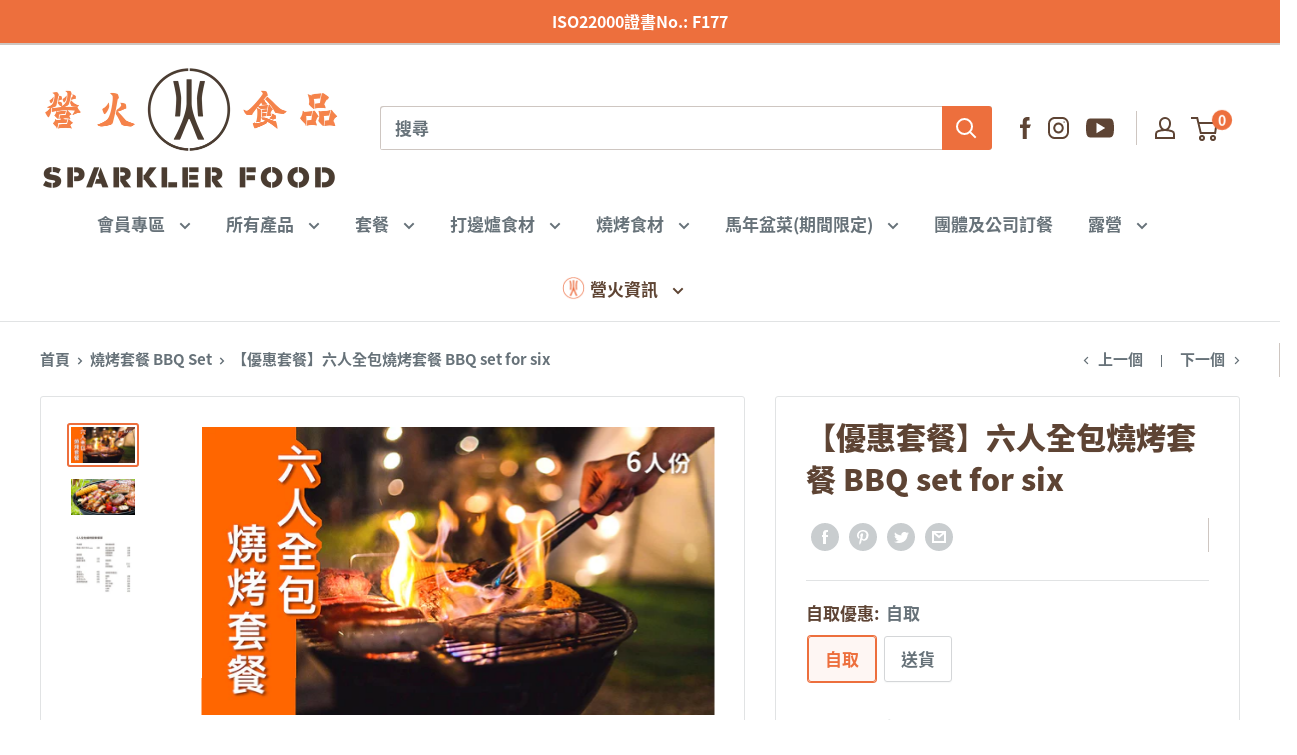

--- FILE ---
content_type: text/html; charset=utf-8
request_url: https://www.sparklerfood.com.hk/collections/bbqsets/products/%E5%85%AD%E4%BA%BA%E5%85%A8%E5%8C%85%E7%87%92%E7%83%A4%E5%A5%97%E9%A4%90
body_size: 85648
content:
<!doctype html>

<html class="no-js" lang="zh">
  <head>
<script src="https://cdn.ecomposer.app/vendors/js/jquery.min.js"  crossorigin="anonymous" referrerpolicy="no-referrer"></script><!-- Global site tag (gtag.js) - Google Analytics -->
<script async src="https://www.googletagmanager.com/gtag/js?id=G-G0YC8MQ6VE"></script>
<script>
  window.dataLayer = window.dataLayer || [];
  function gtag(){dataLayer.push(arguments);}
  gtag('js', new Date());

  gtag('config', 'G-G0YC8MQ6VE');
</script>
   <script>
    window.addEventListener("load", function(){
    document.querySelectorAll("#create_customer > button").forEach(function(e){
      e.addEventListener('click', function()
        {
        var fName = document.querySelector("#customer\\[first_name\\]").value;
        var lName = document.querySelector("#customer\\[last_name\\]").value;
        var email = document.querySelector("#register-customer\\[email\\]").value;
        var pw = document.querySelector("#register-customer\\[password\\]").value;
        var mailformat = /^\w+([\.-]?\w+)*@\w+([\.-]?\w+)*(\.\w{2,3})+$/;
  

          if(fName!="" && lName!="" && email!="" && email.match(mailformat) && pw!=""){
            gtag('event', 'conversion', {'send_to': 'AW-608379237/yskuCOmU-twBEOXCjKIC'});
        };
        });
        });
    });
</script>
    <meta charset="utf-8">
    <meta name="facebook-domain-verification" content="a1f93u8xhyjv9jxqquunpxiale997s" />
    <meta name="viewport" content="width=device-width, initial-scale=1.0, height=device-height, minimum-scale=1.0, maximum-scale=5.0">
    <meta name="theme-color" content="#ed6f3d"><title>【優惠套餐】六人全包燒烤套餐 | 款式齊備，隨餐附送燒烤用具
</title><meta name="description" content="BBQ燒烤食材套餐優惠推介! 六人全包燒烤套餐$908起(人均$151), 燒烤食物豐富, 全港自取免運費, BBQ套餐燒烤食材含高質牛豬雞肉、海鮮、優質丸類、蔬菜, 適合一家人燒烤外賣享用！隨餐附送基本燒烤到會用具"><link rel="canonical" href="https://www.sparklerfood.com.hk/products/%e5%85%ad%e4%ba%ba%e5%85%a8%e5%8c%85%e7%87%92%e7%83%a4%e5%a5%97%e9%a4%90"><link rel="shortcut icon" href="//www.sparklerfood.com.hk/cdn/shop/files/favicon_96x96.png?v=1629206493" type="image/png"><link rel="preload" as="style" href="//www.sparklerfood.com.hk/cdn/shop/t/42/assets/theme.css?v=37759506197750128661680000169">
    <link rel="preload" as="script" href="//www.sparklerfood.com.hk/cdn/shop/t/42/assets/theme.min.js?v=153291212880793295261679999784">
    <link rel="preconnect" href="https://cdn.shopify.com">
    <link rel="preconnect" href="https://fonts.shopifycdn.com">
    <link rel="dns-prefetch" href="https://productreviews.shopifycdn.com">
    <link rel="dns-prefetch" href="https://ajax.googleapis.com">
    <link rel="dns-prefetch" href="https://maps.googleapis.com">
    <link rel="dns-prefetch" href="https://maps.gstatic.com">

    <meta property="og:type" content="product">
  <meta property="og:title" content="【優惠套餐】六人全包燒烤套餐 BBQ set for six"><meta property="og:image" content="http://www.sparklerfood.com.hk/cdn/shop/products/Lo.jpg?v=1663058001">
    <meta property="og:image:secure_url" content="https://www.sparklerfood.com.hk/cdn/shop/products/Lo.jpg?v=1663058001">
    <meta property="og:image:width" content="1200">
    <meta property="og:image:height" content="675"><meta property="product:price:amount" content="908.00">
  <meta property="product:price:currency" content="HKD"><meta property="og:description" content="BBQ燒烤食材套餐優惠推介! 六人全包燒烤套餐$908起(人均$151), 燒烤食物豐富, 全港自取免運費, BBQ套餐燒烤食材含高質牛豬雞肉、海鮮、優質丸類、蔬菜, 適合一家人燒烤外賣享用！隨餐附送基本燒烤到會用具"><meta property="og:url" content="https://www.sparklerfood.com.hk/products/%e5%85%ad%e4%ba%ba%e5%85%a8%e5%8c%85%e7%87%92%e7%83%a4%e5%a5%97%e9%a4%90">
<meta property="og:site_name" content="營火食品 Sparkler Food"><meta name="twitter:card" content="summary"><meta name="twitter:title" content="【優惠套餐】六人全包燒烤套餐 BBQ set for six">
  <meta name="twitter:description" content="BBQ燒烤食材套餐推介: 六人全包燒烤套餐六人BBQ套餐燒烤食材含高質牛肉、豬肉、雞肉、海鮮、優質丸類、蔬菜，適合一家人享用！隨餐附送燒烤用具：蜜糖、燒烤炭、燒烤叉、燒烤網、勞工手套
套餐包括：
牛肉類黑椒小西冷牛扒(約8件)2磅豬肉及雞肉類甜蜜蜜金沙骨1磅蒜蓉雞中翼1磅椒鹽雞腎1磅蒜蓉雞扒1磅海鮮類咖哩魷魚1磅椒鹽多春魚1包
丸類花枝丸4粒香菇貢丸4粒潮汕牛丸4粒火炙芝心丸4粒廚師牌雞肉腸2包
蔬菜類粟米12片新鮮雜菇1包
燒烤用具蜜糖(炭精)2樽燒烤炭2包燒烤叉6支大燒烤網1件長夾1件勞工手套1對膠手套5對
*圖片只供參考
更多選擇
六星之選燒烤套餐 - 10-12人份四人全包燒烤套餐">
  <meta name="twitter:image" content="https://www.sparklerfood.com.hk/cdn/shop/products/Lo_600x600_crop_center.jpg?v=1663058001">
    <style>:root {
    --default-text-font-size : 15px;
    --base-text-font-size    : 17px;
    --heading-font-family    :  NotoSansCJKtc-Black ;

    --heading-font-weight    :  normal ;
    
    --heading-font-style     :  normal ;
    
    --text-font-family       :  NotoSansCJKtc-Bold ;
    
    --text-font-weight       :  normal ;
    
    --text-font-style        :  normal ;
    
    --text-font-bolder-weight: normal;
    --text-link-decoration   : underline;

    --text-color               : #677279;
    --text-color-rgb           : 103, 114, 121;
    --heading-color            : #5e4434;
    --border-color             : #e1e3e4;
    --border-color-rgb         : 225, 227, 228;
    --form-border-color        : #d4d6d8;
    --accent-color             : #ed6f3d;
    --accent-color-rgb         : 237, 111, 61;
    --link-color               : #ed6f3d;
    --link-color-hover         : #cb4713;
    --background               : #ffffff;
    --secondary-background     : #ffffff;
    --secondary-background-rgb : 255, 255, 255;
    --accent-background        : rgba(237, 111, 61, 0.08);

    --input-background: #ffffff;

    --error-color       : #ff0000;
    --error-background  : rgba(255, 0, 0, 0.07);
    --success-color     : #00aa00;
    --success-background: rgba(0, 170, 0, 0.11);

    --primary-button-background      : #ed6f3d;
    --primary-button-background-rgb  : 237, 111, 61;
    --primary-button-text-color      : #ffffff;
    --secondary-button-background    : #5e4434;
    --secondary-button-background-rgb: 94, 68, 52;
    --secondary-button-text-color    : #ffffff;

    --header-background      : #ffffff;
    --header-text-color      : #5e4434;
    --header-light-text-color: #5e4434;
    --header-border-color    : rgba(94, 68, 52, 0.3);
    --header-accent-color    : #ed6f3d;

    --footer-background-color:    #5e4434;
    --footer-heading-text-color:  #ffffff;
    --footer-body-text-color:     #ffffff;
    --footer-body-text-color-rgb: 255, 255, 255;
    --footer-accent-color:        #ed6f3d;
    --footer-accent-color-rgb:    237, 111, 61;
    --footer-border:              none;
    
    --flickity-arrow-color: rgba(237, 111, 61, 0.4);--product-on-sale-accent           : #ee0000;
    --product-on-sale-accent-rgb       : 238, 0, 0;
    --product-on-sale-color            : #ffffff;
    --product-in-stock-color           : #008a00;
    --product-low-stock-color          : #ee0000;
    --product-sold-out-color           : #8a9297;
    --product-custom-label-1-background: #008a00;
    --product-custom-label-1-color     : #ffffff;
    --product-custom-label-2-background: #00a500;
    --product-custom-label-2-color     : #ffffff;
    --product-review-star-color        : #ffbd00;

    --mobile-container-gutter : 20px;
    --desktop-container-gutter: 40px;

    /* Shopify related variables */
    --payment-terms-background-color: #ffffff;
  }
</style>

<script>
  // IE11 does not have support for CSS variables, so we have to polyfill them
  if (!(((window || {}).CSS || {}).supports && window.CSS.supports('(--a: 0)'))) {
    const script = document.createElement('script');
    script.type = 'text/javascript';
    script.src = 'https://cdn.jsdelivr.net/npm/css-vars-ponyfill@2';
    script.onload = function() {
      cssVars({});
    };

    document.getElementsByTagName('head')[0].appendChild(script);
  }
</script>


<script src="https://ajax.googleapis.com/ajax/libs/jquery/2.2.4/jquery.min.js"></script>

    <script>window.nfecShopVersion = '1769202209';window.nfecJsVersion = '449674';window.nfecCVersion = 71954</script><script>window.performance && window.performance.mark && window.performance.mark('shopify.content_for_header.start');</script><meta name="facebook-domain-verification" content="a29hek1ob47w7wynhnf295725h7nsn">
<meta name="google-site-verification" content="7yDPvkwM0OiAgLHfQveggoBDMDZVEdonOOUuDh9J1MU">
<meta id="shopify-digital-wallet" name="shopify-digital-wallet" content="/53587804342/digital_wallets/dialog">
<meta name="shopify-checkout-api-token" content="b52e3bb361ee119ec791f413ca1df9ad">
<link rel="alternate" type="application/json+oembed" href="https://www.sparklerfood.com.hk/products/%e5%85%ad%e4%ba%ba%e5%85%a8%e5%8c%85%e7%87%92%e7%83%a4%e5%a5%97%e9%a4%90.oembed">
<script async="async" src="/checkouts/internal/preloads.js?locale=zh-HK"></script>
<script id="apple-pay-shop-capabilities" type="application/json">{"shopId":53587804342,"countryCode":"HK","currencyCode":"HKD","merchantCapabilities":["supports3DS"],"merchantId":"gid:\/\/shopify\/Shop\/53587804342","merchantName":"營火食品 Sparkler Food","requiredBillingContactFields":["postalAddress","email","phone"],"requiredShippingContactFields":["postalAddress","email","phone"],"shippingType":"shipping","supportedNetworks":["visa","masterCard","amex"],"total":{"type":"pending","label":"營火食品 Sparkler Food","amount":"1.00"},"shopifyPaymentsEnabled":true,"supportsSubscriptions":true}</script>
<script id="shopify-features" type="application/json">{"accessToken":"b52e3bb361ee119ec791f413ca1df9ad","betas":["rich-media-storefront-analytics"],"domain":"www.sparklerfood.com.hk","predictiveSearch":false,"shopId":53587804342,"locale":"en"}</script>
<script>var Shopify = Shopify || {};
Shopify.shop = "sparklerfood.myshopify.com";
Shopify.locale = "zh";
Shopify.currency = {"active":"HKD","rate":"1.0"};
Shopify.country = "HK";
Shopify.theme = {"name":"(maestrooo)[1.1.1]Sparklefood + hideSaveAmountMsg","id":132128866486,"schema_name":"Warehouse","schema_version":"1.18.3","theme_store_id":871,"role":"main"};
Shopify.theme.handle = "null";
Shopify.theme.style = {"id":null,"handle":null};
Shopify.cdnHost = "www.sparklerfood.com.hk/cdn";
Shopify.routes = Shopify.routes || {};
Shopify.routes.root = "/";</script>
<script type="module">!function(o){(o.Shopify=o.Shopify||{}).modules=!0}(window);</script>
<script>!function(o){function n(){var o=[];function n(){o.push(Array.prototype.slice.apply(arguments))}return n.q=o,n}var t=o.Shopify=o.Shopify||{};t.loadFeatures=n(),t.autoloadFeatures=n()}(window);</script>
<script id="shop-js-analytics" type="application/json">{"pageType":"product"}</script>
<script defer="defer" async type="module" src="//www.sparklerfood.com.hk/cdn/shopifycloud/shop-js/modules/v2/client.init-shop-cart-sync_BT-GjEfc.en.esm.js"></script>
<script defer="defer" async type="module" src="//www.sparklerfood.com.hk/cdn/shopifycloud/shop-js/modules/v2/chunk.common_D58fp_Oc.esm.js"></script>
<script defer="defer" async type="module" src="//www.sparklerfood.com.hk/cdn/shopifycloud/shop-js/modules/v2/chunk.modal_xMitdFEc.esm.js"></script>
<script type="module">
  await import("//www.sparklerfood.com.hk/cdn/shopifycloud/shop-js/modules/v2/client.init-shop-cart-sync_BT-GjEfc.en.esm.js");
await import("//www.sparklerfood.com.hk/cdn/shopifycloud/shop-js/modules/v2/chunk.common_D58fp_Oc.esm.js");
await import("//www.sparklerfood.com.hk/cdn/shopifycloud/shop-js/modules/v2/chunk.modal_xMitdFEc.esm.js");

  window.Shopify.SignInWithShop?.initShopCartSync?.({"fedCMEnabled":true,"windoidEnabled":true});

</script>
<script>(function() {
  var isLoaded = false;
  function asyncLoad() {
    if (isLoaded) return;
    isLoaded = true;
    var urls = ["https:\/\/reorder-master.hulkapps.com\/reorderjs\/re-order.js?1646035189\u0026shop=sparklerfood.myshopify.com","https:\/\/js.smile.io\/v1\/smile-shopify.js?shop=sparklerfood.myshopify.com","https:\/\/widget.cornercart.io\/embed.js?shop=sparklerfood.myshopify.com","\/\/www.powr.io\/powr.js?powr-token=sparklerfood.myshopify.com\u0026external-type=shopify\u0026shop=sparklerfood.myshopify.com","https:\/\/d5zu2f4xvqanl.cloudfront.net\/42\/fe\/loader_2.js?shop=sparklerfood.myshopify.com","https:\/\/cdnig.addons.business\/embed\/cloud\/sparklerfood\/cziframeagent.js?v=212104101107\u0026token=SXje22161220mU1S\u0026shop=sparklerfood.myshopify.com","https:\/\/admin.revenuehunt.com\/embed.js?shop=sparklerfood.myshopify.com","https:\/\/cdn.hextom.com\/js\/quickannouncementbar.js?shop=sparklerfood.myshopify.com"];
    for (var i = 0; i < urls.length; i++) {
      var s = document.createElement('script');
      s.type = 'text/javascript';
      s.async = true;
      s.src = urls[i];
      var x = document.getElementsByTagName('script')[0];
      x.parentNode.insertBefore(s, x);
    }
  };
  if(window.attachEvent) {
    window.attachEvent('onload', asyncLoad);
  } else {
    window.addEventListener('load', asyncLoad, false);
  }
})();</script>
<script id="__st">var __st={"a":53587804342,"offset":28800,"reqid":"45f4fc09-0b5f-4b4d-b2ae-0efab7c0178e-1769261050","pageurl":"www.sparklerfood.com.hk\/collections\/bbqsets\/products\/%E5%85%AD%E4%BA%BA%E5%85%A8%E5%8C%85%E7%87%92%E7%83%A4%E5%A5%97%E9%A4%90","u":"7d413f5af7d2","p":"product","rtyp":"product","rid":7427043623094};</script>
<script>window.ShopifyPaypalV4VisibilityTracking = true;</script>
<script id="captcha-bootstrap">!function(){'use strict';const t='contact',e='account',n='new_comment',o=[[t,t],['blogs',n],['comments',n],[t,'customer']],c=[[e,'customer_login'],[e,'guest_login'],[e,'recover_customer_password'],[e,'create_customer']],r=t=>t.map((([t,e])=>`form[action*='/${t}']:not([data-nocaptcha='true']) input[name='form_type'][value='${e}']`)).join(','),a=t=>()=>t?[...document.querySelectorAll(t)].map((t=>t.form)):[];function s(){const t=[...o],e=r(t);return a(e)}const i='password',u='form_key',d=['recaptcha-v3-token','g-recaptcha-response','h-captcha-response',i],f=()=>{try{return window.sessionStorage}catch{return}},m='__shopify_v',_=t=>t.elements[u];function p(t,e,n=!1){try{const o=window.sessionStorage,c=JSON.parse(o.getItem(e)),{data:r}=function(t){const{data:e,action:n}=t;return t[m]||n?{data:e,action:n}:{data:t,action:n}}(c);for(const[e,n]of Object.entries(r))t.elements[e]&&(t.elements[e].value=n);n&&o.removeItem(e)}catch(o){console.error('form repopulation failed',{error:o})}}const l='form_type',E='cptcha';function T(t){t.dataset[E]=!0}const w=window,h=w.document,L='Shopify',v='ce_forms',y='captcha';let A=!1;((t,e)=>{const n=(g='f06e6c50-85a8-45c8-87d0-21a2b65856fe',I='https://cdn.shopify.com/shopifycloud/storefront-forms-hcaptcha/ce_storefront_forms_captcha_hcaptcha.v1.5.2.iife.js',D={infoText:'Protected by hCaptcha',privacyText:'Privacy',termsText:'Terms'},(t,e,n)=>{const o=w[L][v],c=o.bindForm;if(c)return c(t,g,e,D).then(n);var r;o.q.push([[t,g,e,D],n]),r=I,A||(h.body.append(Object.assign(h.createElement('script'),{id:'captcha-provider',async:!0,src:r})),A=!0)});var g,I,D;w[L]=w[L]||{},w[L][v]=w[L][v]||{},w[L][v].q=[],w[L][y]=w[L][y]||{},w[L][y].protect=function(t,e){n(t,void 0,e),T(t)},Object.freeze(w[L][y]),function(t,e,n,w,h,L){const[v,y,A,g]=function(t,e,n){const i=e?o:[],u=t?c:[],d=[...i,...u],f=r(d),m=r(i),_=r(d.filter((([t,e])=>n.includes(e))));return[a(f),a(m),a(_),s()]}(w,h,L),I=t=>{const e=t.target;return e instanceof HTMLFormElement?e:e&&e.form},D=t=>v().includes(t);t.addEventListener('submit',(t=>{const e=I(t);if(!e)return;const n=D(e)&&!e.dataset.hcaptchaBound&&!e.dataset.recaptchaBound,o=_(e),c=g().includes(e)&&(!o||!o.value);(n||c)&&t.preventDefault(),c&&!n&&(function(t){try{if(!f())return;!function(t){const e=f();if(!e)return;const n=_(t);if(!n)return;const o=n.value;o&&e.removeItem(o)}(t);const e=Array.from(Array(32),(()=>Math.random().toString(36)[2])).join('');!function(t,e){_(t)||t.append(Object.assign(document.createElement('input'),{type:'hidden',name:u})),t.elements[u].value=e}(t,e),function(t,e){const n=f();if(!n)return;const o=[...t.querySelectorAll(`input[type='${i}']`)].map((({name:t})=>t)),c=[...d,...o],r={};for(const[a,s]of new FormData(t).entries())c.includes(a)||(r[a]=s);n.setItem(e,JSON.stringify({[m]:1,action:t.action,data:r}))}(t,e)}catch(e){console.error('failed to persist form',e)}}(e),e.submit())}));const S=(t,e)=>{t&&!t.dataset[E]&&(n(t,e.some((e=>e===t))),T(t))};for(const o of['focusin','change'])t.addEventListener(o,(t=>{const e=I(t);D(e)&&S(e,y())}));const B=e.get('form_key'),M=e.get(l),P=B&&M;t.addEventListener('DOMContentLoaded',(()=>{const t=y();if(P)for(const e of t)e.elements[l].value===M&&p(e,B);[...new Set([...A(),...v().filter((t=>'true'===t.dataset.shopifyCaptcha))])].forEach((e=>S(e,t)))}))}(h,new URLSearchParams(w.location.search),n,t,e,['guest_login'])})(!0,!0)}();</script>
<script integrity="sha256-4kQ18oKyAcykRKYeNunJcIwy7WH5gtpwJnB7kiuLZ1E=" data-source-attribution="shopify.loadfeatures" defer="defer" src="//www.sparklerfood.com.hk/cdn/shopifycloud/storefront/assets/storefront/load_feature-a0a9edcb.js" crossorigin="anonymous"></script>
<script data-source-attribution="shopify.dynamic_checkout.dynamic.init">var Shopify=Shopify||{};Shopify.PaymentButton=Shopify.PaymentButton||{isStorefrontPortableWallets:!0,init:function(){window.Shopify.PaymentButton.init=function(){};var t=document.createElement("script");t.src="https://www.sparklerfood.com.hk/cdn/shopifycloud/portable-wallets/latest/portable-wallets.en.js",t.type="module",document.head.appendChild(t)}};
</script>
<script data-source-attribution="shopify.dynamic_checkout.buyer_consent">
  function portableWalletsHideBuyerConsent(e){var t=document.getElementById("shopify-buyer-consent"),n=document.getElementById("shopify-subscription-policy-button");t&&n&&(t.classList.add("hidden"),t.setAttribute("aria-hidden","true"),n.removeEventListener("click",e))}function portableWalletsShowBuyerConsent(e){var t=document.getElementById("shopify-buyer-consent"),n=document.getElementById("shopify-subscription-policy-button");t&&n&&(t.classList.remove("hidden"),t.removeAttribute("aria-hidden"),n.addEventListener("click",e))}window.Shopify?.PaymentButton&&(window.Shopify.PaymentButton.hideBuyerConsent=portableWalletsHideBuyerConsent,window.Shopify.PaymentButton.showBuyerConsent=portableWalletsShowBuyerConsent);
</script>
<script data-source-attribution="shopify.dynamic_checkout.cart.bootstrap">document.addEventListener("DOMContentLoaded",(function(){function t(){return document.querySelector("shopify-accelerated-checkout-cart, shopify-accelerated-checkout")}if(t())Shopify.PaymentButton.init();else{new MutationObserver((function(e,n){t()&&(Shopify.PaymentButton.init(),n.disconnect())})).observe(document.body,{childList:!0,subtree:!0})}}));
</script>
<link id="shopify-accelerated-checkout-styles" rel="stylesheet" media="screen" href="https://www.sparklerfood.com.hk/cdn/shopifycloud/portable-wallets/latest/accelerated-checkout-backwards-compat.css" crossorigin="anonymous">
<style id="shopify-accelerated-checkout-cart">
        #shopify-buyer-consent {
  margin-top: 1em;
  display: inline-block;
  width: 100%;
}

#shopify-buyer-consent.hidden {
  display: none;
}

#shopify-subscription-policy-button {
  background: none;
  border: none;
  padding: 0;
  text-decoration: underline;
  font-size: inherit;
  cursor: pointer;
}

#shopify-subscription-policy-button::before {
  box-shadow: none;
}

      </style>

<script>window.performance && window.performance.mark && window.performance.mark('shopify.content_for_header.end');</script>

    <link rel="stylesheet" href="//www.sparklerfood.com.hk/cdn/shop/t/42/assets/theme.css?v=37759506197750128661680000169">

    
  <script type="application/ld+json">
  {
    "@context": "http://schema.org",
    "@type": "Product",
    "offers": [{
          "@type": "Offer",
          "name": "自取",
          "availability":"https://schema.org/InStock",
          "price": 908.0,
          "priceCurrency": "HKD",
          "priceValidUntil": "2026-02-03","url": "/products/%E5%85%AD%E4%BA%BA%E5%85%A8%E5%8C%85%E7%87%92%E7%83%A4%E5%A5%97%E9%A4%90?variant=44432842948790"
        },
{
          "@type": "Offer",
          "name": "送貨",
          "availability":"https://schema.org/InStock",
          "price": 968.0,
          "priceCurrency": "HKD",
          "priceValidUntil": "2026-02-03","url": "/products/%E5%85%AD%E4%BA%BA%E5%85%A8%E5%8C%85%E7%87%92%E7%83%A4%E5%A5%97%E9%A4%90?variant=44432842981558"
        }
],
    "brand": {
      "name": "石門"
    },
    "name": "【優惠套餐】六人全包燒烤套餐 BBQ set for six",
    "description": "BBQ燒烤食材套餐推介: 六人全包燒烤套餐六人BBQ套餐燒烤食材含高質牛肉、豬肉、雞肉、海鮮、優質丸類、蔬菜，適合一家人享用！隨餐附送燒烤用具：蜜糖、燒烤炭、燒烤叉、燒烤網、勞工手套\n套餐包括：\n牛肉類黑椒小西冷牛扒(約8件)2磅豬肉及雞肉類甜蜜蜜金沙骨1磅蒜蓉雞中翼1磅椒鹽雞腎1磅蒜蓉雞扒1磅海鮮類咖哩魷魚1磅椒鹽多春魚1包\n丸類花枝丸4粒香菇貢丸4粒潮汕牛丸4粒火炙芝心丸4粒廚師牌雞肉腸2包\n蔬菜類粟米12片新鮮雜菇1包\n燒烤用具蜜糖(炭精)2樽燒烤炭2包燒烤叉6支大燒烤網1件長夾1件勞工手套1對膠手套5對\n*圖片只供參考\n更多選擇\n六星之選燒烤套餐 - 10-12人份四人全包燒烤套餐",
    "category": "套餐",
    "url": "/products/%E5%85%AD%E4%BA%BA%E5%85%A8%E5%8C%85%E7%87%92%E7%83%A4%E5%A5%97%E9%A4%90",
    "sku": null,
    "image": {
      "@type": "ImageObject",
      "url": "https://www.sparklerfood.com.hk/cdn/shop/products/Lo_1024x.jpg?v=1663058001",
      "image": "https://www.sparklerfood.com.hk/cdn/shop/products/Lo_1024x.jpg?v=1663058001",
      "name": "【優惠套餐】六人全包燒烤套餐 BBQ set for six",
      "width": "1024",
      "height": "1024"
    }
  }
  </script>



  <script type="application/ld+json">
  {
    "@context": "http://schema.org",
    "@type": "BreadcrumbList",
  "itemListElement": [{
      "@type": "ListItem",
      "position": 1,
      "name": "首頁",
      "item": "https://www.sparklerfood.com.hk"
    },{
          "@type": "ListItem",
          "position": 2,
          "name": "燒烤套餐 BBQ Set",
          "item": "https://www.sparklerfood.com.hk/collections/bbqsets"
        }, {
          "@type": "ListItem",
          "position": 3,
          "name": "【優惠套餐】六人全包燒烤套餐 BBQ set for six",
          "item": "https://www.sparklerfood.com.hk/collections/bbqsets/products/%E5%85%AD%E4%BA%BA%E5%85%A8%E5%8C%85%E7%87%92%E7%83%A4%E5%A5%97%E9%A4%90"
        }]
  }
  </script>


    <script>
      // This allows to expose several variables to the global scope, to be used in scripts
      window.theme = {
        pageType: "product",
        cartCount: 0,
        moneyFormat: "${{amount}}",
        moneyWithCurrencyFormat: "HK${{amount}}",
        showDiscount: false,
        discountMode: "saving",
        searchMode: "product,article,page",
        searchUnavailableProducts: "last",
        cartType: "message"
      };

      window.routes = {
        rootUrl: "\/",
        rootUrlWithoutSlash: '',
        cartUrl: "\/cart",
        cartAddUrl: "\/cart\/add",
        cartChangeUrl: "\/cart\/change",
        searchUrl: "\/search",
        productRecommendationsUrl: "\/recommendations\/products"
      };

      window.languages = {
        productRegularPrice: "正常價格",
        productSalePrice: "優惠價格",
        collectionOnSaleLabel: "節省 {{savings}}",
        productFormUnavailable: "不適用",
        productFormAddToCart: "加入購物車",
        productFormSoldOut: "售罄",
        productAdded: "已加入購物車",
        productAddedShort: "已加入!",
        shippingEstimatorNoResults: "No shipping could be found for your address.\n",
        shippingEstimatorOneResult: "There is one shipping rate for your address:\n",
        shippingEstimatorMultipleResults: "There are {{count}} shipping rates for your address:\n",
        shippingEstimatorErrors: "There are some errors:\n"
      };

      window.lazySizesConfig = {
        loadHidden: false,
        hFac: 0.8,
        expFactor: 3,
        customMedia: {
          '--phone': '(max-width: 640px)',
          '--tablet': '(min-width: 641px) and (max-width: 1023px)',
          '--lap': '(min-width: 1024px)'
        }
      };

      document.documentElement.className = document.documentElement.className.replace('no-js', 'js');
    </script><script src="//www.sparklerfood.com.hk/cdn/shop/t/42/assets/theme.min.js?v=153291212880793295261679999784" defer></script>
    <script src="//www.sparklerfood.com.hk/cdn/shop/t/42/assets/custom.js?v=90373254691674712701679999784" defer></script><script>
        (function () {
          window.onpageshow = function() {
            // We force re-freshing the cart content onpageshow, as most browsers will serve a cache copy when hitting the
            // back button, which cause staled data
            document.documentElement.dispatchEvent(new CustomEvent('cart:refresh', {
              bubbles: true,
              detail: {scrollToTop: false}
            }));
          };
        })();
      </script><link href='https://fonts.googleapis.com/css?family=Lato:300,400,700,900|Manjari:400,700|Nunito:300,400,600,700,800|Roboto:300,400,500,700,900&display=swap' rel='stylesheet'>
                                   <link rel='stylesheet' href='https://reorder-master.hulkapps.com/css/re-order.css?v=2022-06-28 09:45:00'>
<!-- Zapiet | Store Pickup + Delivery -->

<style type="text/css">
.mfp-bg{z-index:999999998;overflow:hidden;background:#0b0b0b;opacity:.8}.mfp-bg,.mfp-wrap{top:0;left:0;width:100%;height:100%;position:fixed}.mfp-wrap{z-index:999999999;outline:none!important;-webkit-backface-visibility:hidden}.mfp-container{text-align:center;position:absolute;width:100%;height:100%;left:0;top:0;padding:0 8px;-webkit-box-sizing:border-box;box-sizing:border-box}.mfp-container:before{content:"";display:inline-block;height:100%;vertical-align:middle}.mfp-align-top .mfp-container:before{display:none}.mfp-content{position:relative;display:inline-block;vertical-align:middle;margin:0 auto;text-align:left;z-index:1045}.mfp-ajax-holder .mfp-content,.mfp-inline-holder .mfp-content{width:100%;cursor:auto}.mfp-ajax-cur{cursor:progress}.mfp-zoom-out-cur,.mfp-zoom-out-cur .mfp-image-holder .mfp-close{cursor:-webkit-zoom-out;cursor:zoom-out}.mfp-zoom{cursor:pointer;cursor:-webkit-zoom-in;cursor:zoom-in}.mfp-auto-cursor .mfp-content{cursor:auto}.mfp-arrow,.mfp-close,.mfp-counter,.mfp-preloader{-webkit-user-select:none;-moz-user-select:none;-ms-user-select:none;user-select:none}.mfp-loading.mfp-figure{display:none}.mfp-hide{display:none!important}.mfp-preloader{color:#ccc;position:absolute;top:50%;width:auto;text-align:center;margin-top:-.8em;left:8px;right:8px;z-index:1044}.mfp-preloader a{color:#ccc}.mfp-preloader a:hover{color:#fff}.mfp-s-error .mfp-content,.mfp-s-ready .mfp-preloader{display:none}button.mfp-arrow,button.mfp-close{overflow:visible;cursor:pointer;background:transparent;border:0;-webkit-appearance:none;display:block;outline:none;padding:0;z-index:1046;-webkit-box-shadow:none;box-shadow:none;-ms-touch-action:manipulation;touch-action:manipulation}button::-moz-focus-inner{padding:0;border:0}.mfp-close{width:44px;height:44px;line-height:44px;position:absolute;right:0;top:0;text-decoration:none;text-align:center;opacity:.65;padding:0 0 18px 10px;color:#fff;font-style:normal;font-size:28px;font-family:Arial,Baskerville,monospace}.mfp-close:focus,.mfp-close:hover{opacity:1}.mfp-close:active{top:1px}.mfp-close-btn-in .mfp-close{color:#333}@media (max-width:900px){.mfp-container{padding-left:6px;padding-right:6px}}.picker,.picker__holder{width:100%;position:absolute}.picker{font-size:16px;text-align:left;line-height:1.2;color:#000;z-index:10000;-webkit-user-select:none;-moz-user-select:none;-ms-user-select:none;user-select:none}.picker__input{cursor:default}.picker__input.picker__input--active{border-color:#0089ec}.picker__holder{overflow-y:auto;-webkit-overflow-scrolling:touch;background:#fff;border:1px solid #aaa;border-top-width:0;border-bottom-width:0;border-radius:0 0 5px 5px;-webkit-box-sizing:border-box;box-sizing:border-box;min-width:176px;max-width:466px;max-height:0;-ms-filter:"progid:DXImageTransform.Microsoft.Alpha(Opacity=0)";filter:alpha(opacity=0);-moz-opacity:0;opacity:0;-webkit-transform:translateY(-1em)perspective(600px)rotateX(10deg);transform:translateY(-1em)perspective(600px)rotateX(10deg);transition:-webkit-transform .15s ease-out,opacity .15s ease-out,max-height 0s .15s,border-width 0s .15s;-webkit-transition:opacity .15s ease-out,max-height 0s .15s,border-width 0s .15s,-webkit-transform .15s ease-out;transition:opacity .15s ease-out,max-height 0s .15s,border-width 0s .15s,-webkit-transform .15s ease-out;transition:transform .15s ease-out,opacity .15s ease-out,max-height 0s .15s,border-width 0s .15s;transition:transform .15s ease-out,opacity .15s ease-out,max-height 0s .15s,border-width 0s .15s,-webkit-transform .15s ease-out}.picker__frame{padding:1px}.picker__wrap{margin:-1px}.picker--opened .picker__holder{max-height:25em;-ms-filter:"progid:DXImageTransform.Microsoft.Alpha(Opacity=100)";filter:alpha(opacity=100);-moz-opacity:1;opacity:1;border-top-width:1px;border-bottom-width:1px;-webkit-transform:translateY(0)perspective(600px)rotateX(0);transform:translateY(0)perspective(600px)rotateX(0);transition:-webkit-transform .15s ease-out,opacity .15s ease-out,max-height 0s,border-width 0s;-webkit-transition:opacity .15s ease-out,max-height 0s,border-width 0s,-webkit-transform .15s ease-out;transition:opacity .15s ease-out,max-height 0s,border-width 0s,-webkit-transform .15s ease-out;transition:transform .15s ease-out,opacity .15s ease-out,max-height 0s,border-width 0s;transition:transform .15s ease-out,opacity .15s ease-out,max-height 0s,border-width 0s,-webkit-transform .15s ease-out;-webkit-box-shadow:0 6px 18px 1px rgba(0,0,0,.12);box-shadow:0 6px 18px 1px rgba(0,0,0,.12)}.picker__footer,.picker__header,.picker__table{text-align:center}.picker__day--highlighted,.picker__select--month:focus,.picker__select--year:focus{border-color:#0089ec}.picker__box{padding:0 1em}.picker__header{position:relative;margin-top:.75em}.picker__month,.picker__year{font-weight:500;display:inline-block;margin-left:.25em;margin-right:.25em}.picker__year{color:#999;font-size:.8em;font-style:italic}.picker__select--month,.picker__select--year{border:1px solid #b7b7b7;height:2em;padding:.5em;margin-left:.25em;margin-right:.25em}.picker__select--month{width:35%}.picker__select--year{width:22.5%}.picker__nav--next,.picker__nav--prev{position:absolute;padding:.5em 1.25em;width:1em;height:1em;-webkit-box-sizing:content-box;box-sizing:content-box;top:-.25em}.picker__nav--prev{left:-1em;padding-right:1.25em}.picker__nav--next{right:-1em;padding-left:1.25em}@media (min-width:24.5em){.picker__select--month,.picker__select--year{margin-top:-.5em}.picker__nav--next,.picker__nav--prev{top:-.33em}.picker__nav--prev{padding-right:1.5em}.picker__nav--next{padding-left:1.5em}}.picker__nav--next:before,.picker__nav--prev:before{content:" ";border-top:.5em solid transparent;border-bottom:.5em solid transparent;border-right:.75em solid #000;width:0;height:0;display:block;margin:0 auto}.picker__nav--next:before{border-right:0;border-left:.75em solid #000}.picker__nav--next:hover,.picker__nav--prev:hover{cursor:pointer;color:#000;background:#b1dcfb}.picker__nav--disabled,.picker__nav--disabled:before,.picker__nav--disabled:before:hover,.picker__nav--disabled:hover{cursor:default;background:0 0;border-right-color:#f5f5f5;border-left-color:#f5f5f5}.picker--focused .picker__day--highlighted,.picker__day--highlighted:hover,.picker__day--infocus:hover,.picker__day--outfocus:hover{color:#000;cursor:pointer;background:#b1dcfb}.picker__table{border-collapse:collapse;border-spacing:0;table-layout:fixed;font-size:inherit;width:100%;margin-top:.75em;margin-bottom:.5em}@media (min-height:33.875em){.picker__table{margin-bottom:.75em}}.picker__table td{margin:0;padding:0}.picker__weekday{width:14.285714286%;font-size:.75em;padding-bottom:.25em;color:#999;font-weight:500}@media (min-height:33.875em){.picker__weekday{padding-bottom:.5em}}.picker__day{padding:.3125em 0;font-weight:200;border:1px solid transparent}.picker__day--today{position:relative}.picker__day--today:before{content:" ";position:absolute;top:2px;right:2px;width:0;height:0;border-top:.5em solid #0059bc;border-left:.5em solid transparent}.picker__day--disabled:before{border-top-color:#aaa}.picker__day--outfocus{color:#ddd}.picker--focused .picker__day--selected,.picker__day--selected,.picker__day--selected:hover{background:#0089ec;color:#fff}.picker--focused .picker__day--disabled,.picker__day--disabled,.picker__day--disabled:hover{background:#f5f5f5;border-color:#f5f5f5;color:#ddd;cursor:default}.picker__day--highlighted.picker__day--disabled,.picker__day--highlighted.picker__day--disabled:hover{background:#bbb}.picker__button--clear,.picker__button--close,.picker__button--today{border:1px solid #fff;background:#fff;font-size:.8em;padding:.66em 0;font-weight:700;width:33%;display:inline-block;vertical-align:bottom}.picker__button--clear:hover,.picker__button--close:hover,.picker__button--today:hover{cursor:pointer;color:#000;background:#b1dcfb;border-bottom-color:#b1dcfb}.picker__button--clear:focus,.picker__button--close:focus,.picker__button--today:focus{background:#b1dcfb;border-color:#0089ec;outline:0}.picker__button--clear:before,.picker__button--close:before,.picker__button--today:before{position:relative;display:inline-block;height:0}.picker__button--clear:before,.picker__button--today:before{content:" ";margin-right:.45em}.picker__button--today:before{top:-.05em;width:0;border-top:.66em solid #0059bc;border-left:.66em solid transparent}.picker__button--clear:before{top:-.25em;width:.66em;border-top:3px solid #e20}.picker__button--close:before{content:"\D7";top:-.1em;vertical-align:top;font-size:1.1em;margin-right:.35em;color:#777}.picker__button--today[disabled],.picker__button--today[disabled]:hover{background:#f5f5f5;border-color:#f5f5f5;color:#ddd;cursor:default}.picker__button--today[disabled]:before{border-top-color:#aaa}.picker--focused .picker__list-item--highlighted,.picker__list-item--highlighted:hover,.picker__list-item:hover{background:#b1dcfb;cursor:pointer;color:#000}.picker__list{list-style:none;padding:.75em 0 4.2em;margin:0}.picker__list-item{border-bottom:1px solid #ddd;border-top:1px solid #ddd;margin-bottom:-1px;position:relative;background:#fff;padding:.75em 1.25em}@media (min-height:46.75em){.picker__list-item{padding:.5em 1em}}.picker__list-item--highlighted,.picker__list-item:hover{border-color:#0089ec;z-index:10}.picker--focused .picker__list-item--selected,.picker__list-item--selected,.picker__list-item--selected:hover{background:#0089ec;color:#fff;z-index:10}.picker--focused .picker__list-item--disabled,.picker__list-item--disabled,.picker__list-item--disabled:hover{background:#f5f5f5;color:#ddd;cursor:default;border-color:#ddd;z-index:auto}.picker--time .picker__button--clear{display:block;width:80%;margin:1em auto 0;padding:1em 1.25em;background:0 0;border:0;font-weight:500;font-size:.67em;text-align:center;text-transform:uppercase;color:#666}.picker--time .picker__button--clear:focus,.picker--time .picker__button--clear:hover{background:#e20;border-color:#e20;cursor:pointer;color:#fff;outline:0}.picker--time .picker__button--clear:before{top:-.25em;color:#666;font-size:1.25em;font-weight:700}.picker--time .picker__button--clear:focus:before,.picker--time .picker__button--clear:hover:before{color:#fff;border-color:#fff}.picker--time{min-width:256px;max-width:320px}.picker--time .picker__holder{background:#f2f2f2}@media (min-height:40.125em){.picker--time .picker__holder{font-size:.875em}}.picker--time .picker__box{padding:0;position:relative}#storePickupApp{display:-webkit-box;display:-ms-flexbox;display:flex;-webkit-box-orient:vertical;-webkit-box-direction:normal;-ms-flex-direction:column;flex-direction:column;margin-bottom:1rem;margin-top:1rem;text-align:left}#storePickupApp tr{display:table-row}#storePickupApp tr td{display:table-cell;float:inherit;padding:0}#storePickupApp .address{margin-bottom:0;padding-bottom:0}#storePickupApp .filterByRegion select{width:100%}#storePickupApp .row{display:block}#storePickupApp .picker__weekday{padding:1em!important;display:table-cell;float:inherit}#storePickupApp input[type=text]{-webkit-box-flex:1;-ms-flex-positive:1;flex-grow:1;padding:.7em 1em;border:1px solid #dadada;-webkit-box-shadow:inset 0 1px 3px #ddd;box-shadow:inset 0 1px 3px #ddd;-webkit-box-sizing:border-box;box-sizing:border-box;border-radius:4px;width:100%;margin-bottom:0;font-size:.9em;line-height:1em;height:inherit}#storePickupApp p{padding:0;margin:10px 0;font-size:.9em}#storePickupApp .pickupPagination{padding:0;margin:1em 0 0;font-size:.9em;display:-webkit-box;display:-ms-flexbox;display:flex;-webkit-box-align:center;-ms-flex-align:center;align-items:center;-webkit-box-pack:center;-ms-flex-pack:center;justify-content:center}#storePickupApp .pickupPagination li{margin-right:.4em;border:1px solid #dadada;border-radius:4px;display:-webkit-box;display:-ms-flexbox;display:flex}#storePickupApp .pickupPagination li a{padding:.5em 1em}#storePickupApp .pickupPagination li.active{background:#eee}#storePickupApp .pickupPagination li:hover{border-color:#c1c1c1}#storePickupApp .checkoutMethodsContainer{display:-webkit-box;display:-ms-flexbox;display:flex;-webkit-box-align:center;-ms-flex-align:center;align-items:center;-webkit-box-flex:1;-ms-flex-positive:1;flex-grow:1;-ms-flex-wrap:nowrap;flex-wrap:nowrap;-webkit-box-align:stretch;-ms-flex-align:stretch;align-items:stretch}#storePickupApp .checkoutMethodsContainer.inline{-webkit-box-orient:vertical;-webkit-box-direction:normal;-ms-flex-direction:column;flex-direction:column}#storePickupApp .checkoutMethodsContainer.inline,#storePickupApp .checkoutMethodsContainer.inline .checkoutMethod{display:-webkit-box;display:-ms-flexbox;display:flex}#storePickupApp .checkoutMethodsContainer.default .checkoutMethod{-webkit-box-flex:1;-ms-flex:1;flex:1;-webkit-box-orient:vertical;-webkit-box-direction:normal;-ms-flex-direction:column;flex-direction:column;-webkit-box-pack:center;-ms-flex-pack:center;justify-content:center;-webkit-box-align:center;-ms-flex-align:center;align-items:center;display:-webkit-box;display:-ms-flexbox;display:flex;margin-right:.5em;border:1px solid #dadada;border-radius:5px;padding:1em}#storePickupApp .checkoutMethodsContainer.default .checkoutMethod:last-child{margin-right:0}#storePickupApp .checkoutMethodsContainer.default .checkoutMethod:hover{cursor:pointer;border-color:#c1c1c1}#storePickupApp .checkoutMethodsContainer.default .checkoutMethod.active{background:#eee}#storePickupApp .checkoutMethodsContainer.default .checkoutMethod .checkoutMethodImage{display:-webkit-box;display:-ms-flexbox;display:flex;-webkit-box-align:center;-ms-flex-align:center;align-items:center;-webkit-box-pack:center;-ms-flex-pack:center;justify-content:center;padding-bottom:.5em}#storePickupApp .checkoutMethodsContainer.default .checkoutMethod .checkoutMethodImage img{max-height:26px}#storePickupApp .checkoutMethodsContainer.default .checkoutMethod .checkoutMethodName{text-align:center;line-height:1em;font-size:.9em}#storePickupApp .checkoutMethodsContainer.custom .checkoutMethod{-webkit-box-flex:1;-ms-flex:1;flex:1;-webkit-box-orient:vertical;-webkit-box-direction:normal;-ms-flex-direction:column;flex-direction:column;-webkit-box-pack:center;-ms-flex-pack:center;justify-content:center;-webkit-box-align:center;-ms-flex-align:center;align-items:center;display:-webkit-box;display:-ms-flexbox;display:flex;margin-right:.5em}#storePickupApp .checkoutMethodsContainer.custom .checkoutMethod:last-child{margin-right:0}#storePickupApp .checkoutMethodsContainer.custom .checkoutMethod .checkoutMethodImage{display:-webkit-box;display:-ms-flexbox;display:flex;-webkit-box-align:center;-ms-flex-align:center;align-items:center;-webkit-box-pack:center;-ms-flex-pack:center;justify-content:center}#storePickupApp .checkoutMethodContainer.pickup #searchBlock{margin-top:1em}#storePickupApp .checkoutMethodContainer .inputWithButton{display:-webkit-box;display:-ms-flexbox;display:flex;margin-bottom:1em;position:relative}#storePickupApp .checkoutMethodContainer .inputWithButton input[type=text]{-webkit-box-flex:1;-ms-flex:1;flex:1;border-right:0;margin:0;max-width:inherit;border-radius:4px 0 0 4px;line-height:1em}#storePickupApp .checkoutMethodContainer .inputWithButton .button{display:-webkit-box;display:-ms-flexbox;display:flex;-webkit-box-align:center;-ms-flex-align:center;align-items:center;-webkit-box-pack:center;-ms-flex-pack:center;justify-content:center;background:#eee;border:none;border:1px solid #dadada;border-radius:0 4px 4px 0;font-size:1.2em;padding:0 .6em;margin:0;width:inherit}#storePickupApp .checkoutMethodContainer .inputWithButton .button:hover{cursor:pointer}#storePickupApp .checkoutMethodContainer .inputWithButton .button .fa{color:#000}#storePickupApp .checkoutMethodContainer .locations{border:1px solid #dadada;border-radius:4px;margin-top:.5em;max-height:240px;overflow-y:auto}#storePickupApp .checkoutMethodContainer .locations .location{padding:1em;display:-webkit-box;display:-ms-flexbox;display:flex;line-height:1.2em;border-bottom:1px solid #f3f3f3;margin-bottom:0;-webkit-box-align:start;-ms-flex-align:start;align-items:flex-start}#storePickupApp .checkoutMethodContainer .locations .location input[type=radio]{margin-top:.2em;margin-right:.7em;height:inherit}#storePickupApp .checkoutMethodContainer .locations .location:last-child{border-bottom:none}#storePickupApp .checkoutMethodContainer .locations .location.active{background:#eee}#storePickupApp .checkoutMethodContainer .locations .location .block{display:-webkit-box;display:-ms-flexbox;display:flex;-webkit-box-orient:vertical;-webkit-box-direction:normal;-ms-flex-direction:column;flex-direction:column;font-size:.9em}#storePickupApp .checkoutMethodContainer .locations .location .block .company_name{display:-webkit-box;display:-ms-flexbox;display:flex;margin-bottom:.3em}#storePickupApp .checkoutMethodContainer .locations .location .block .moreInformationLink{margin-top:.3em}#storePickupApp .checkoutMethodContainer .picker__holder{bottom:-39px}#storePickupApp .checkoutMethodContainer .picker__list{padding:0;display:block}#storePickupApp .checkoutMethodContainer.delivery .inputWithButton,#storePickupApp .checkoutMethodContainer.shipping .inputWithButton{margin-bottom:0}#storePickupApp .checkoutMethodContainer .picker__list-item,#storePickupApp .checkoutMethodContainer .picker__list-item:first-child,#storePickupApp .checkoutMethodContainer .picker__list-item:nth-child(0),#storePickupApp .checkoutMethodContainer .picker__list-item:nth-child(2),#storePickupApp .checkoutMethodContainer .picker__list-item:nth-child(3),#storePickupApp .checkoutMethodContainer .picker__list-item:nth-child(4),#storePickupApp .checkoutMethodContainer .picker__list-item:nth-child(5){width:100%;display:block;padding:1em}#storePickupApp .checkoutMethodContainer.pickup .datePicker{margin-top:1em;margin-bottom:0}#storePickupApp .checkoutMethodContainer.delivery .picker--time .picker__list-item--disabled{display:none}#storePickupApp .spinnerContainer{padding:.5em 0;display:-webkit-box;display:-ms-flexbox;display:flex;-webkit-box-pack:center;-ms-flex-pack:center;justify-content:center;font-size:1.5em}#storePickupApp .error,#storePickupApp .error p{color:#c00}#storePickupApp .picker{left:0}.drawer__cart #storePickupApp .checkoutMethod .checkoutMethodImage img{-webkit-filter:invert(1);filter:invert(1)}.drawer__cart #storePickupApp .checkoutMethod.active{color:#222323}.drawer__cart #storePickupApp .checkoutMethod.active img{-webkit-filter:invert(0);filter:invert(0)}.drawer__cart #storePickupApp .inputWithButton .button,.drawer__cart #storePickupApp .locations .location .block,.drawer__cart #storePickupApp .locations .location a{color:#222323}.zapietModal{color:#333;width:auto;padding:20px;margin:20px auto}.zapietModal,.zapietModal.moreInformation{position:relative;background:#fff;max-width:500px}.zapietModal.moreInformation{margin:0 auto;border:1px solid #fff;border-radius:4px;padding:1em}.zapietModal.moreInformation h2{margin-bottom:.4em;font-size:1.5em}.zapietModal.moreInformation .mfp-close-btn-in .mfp-close{margin:0}.zapietModal.moreInformation table{margin-bottom:0;width:100%}.zapietModal.moreInformation .address{line-height:1.4em;padding-bottom:1em}
</style>

<link href="//www.sparklerfood.com.hk/cdn/shop/t/42/assets/storepickup.css?v=166809199678361778971679999784" rel="stylesheet" type="text/css" media="all" />
<link href="https://cdnjs.cloudflare.com/ajax/libs/font-awesome/4.7.0/css/font-awesome.min.css" rel="stylesheet" type="text/css" media="all" />


<script type='text/javascript'>document.addEventListener('cart:rerendered', function(event) {  
  if (window.Zapiet && window.ZapietCachedSettings) {
      Zapiet.start(ZapietCachedSettings);      
      var cartWrapperElement = document.querySelector('.cart-wrapper');
      var cartRecapScrollerElement = document.querySelector('.cart-recap__scroller');

      cartWrapperElement.style.minHeight = cartRecapScrollerElement.clientHeight + 260 + 'px';    
  } 
});</script>

<input type="hidden" id="checkoutAddress1" name="checkout[shipping_address][address1]" value="" />
<input type="hidden" id="checkoutAddress2" name="checkout[shipping_address][address2]" value="" />
<input type="hidden" id="checkoutCity" name="checkout[shipping_address][city]" value="" />
<input type="hidden" id="checkoutZip" name="checkout[shipping_address][zip]" value="" />
<input type="hidden" id="checkoutCountry" name="checkout[shipping_address][country]" value="" /><input type="hidden" id="locale" name="locale" value="" />


<script type="text/javascript">
jQuery(document).ready(function() {
  window.ZapietEvent.listen('activateCheckout', function(params) {   
    if (params.method == 'pickup') {
      $("#checkoutAddress1").val(params.location.address_line_1);
      $("#checkoutAddress2").val(params.location.address_line_2);
      $("#checkoutCity").val(params.location.city);
      $("#checkoutZip").val(params.location.postal_code);
      $("#checkoutCountry").val(params.location.country);
      $("#locale").val('zh-TW');
    } else {
      $("#locale").val('zh-TW');
      $("#checkoutAddress1").val('');
      $("#checkoutAddress2").val('');
      $("#checkoutCity").val('');
      $("#checkoutZip").val('');
    }
  });
});
</script>







<script src="//www.sparklerfood.com.hk/cdn/shop/t/42/assets/storepickup.js?v=38373586533222173361679999784" defer="defer"></script>

<script type="text/javascript">
document.addEventListener("DOMContentLoaded", function(event) {  
  var products = [];

  

  ZapietCachedSettings = {
    // Your myshopify.com domain name. 
    shop_identifier: 'sparklerfood.myshopify.com',
    // Which language would you like the widget in? Default English. 
    language_code: 'zh',
    // Any custom settings can go here.
    settings: {
      disable_deliveries: false,
      disable_pickups: false,
      disable_shipping: false
    },
    checkout_url: '/cart',
    discount_code: 'false',
    products: products,
    checkout_button_label: '結帳',
    customer: {
      first_name: '',
      last_name: '',
      company: '',
      address1: '',
      address2: '',
      city: '',
      province: '',
      country: '',
      zip: '',
      phone: ''
    },
    advance_notice: {
      pickup: {
        value: '',
        unit: '',
        breakpoint: '',
        after_breakpoint_value: '',
        after_breakpoint_unit: ''
      },
      delivery: { 
        value: '',
        unit: '',
        breakpoint: '',
        after_breakpoint_value: '',
        after_breakpoint_unit: ''
      },
      shipping: {
        value: '',
        breakpoint: '',
        after_breakpoint_value: ''
      }
    },
    // Do not modify the following parameters.
    cached_config: {"enable_app":true,"enable_geo_search_for_pickups":false,"pickup_region_filter_enabled":true,"pickup_region_filter_field":null,"currency":"HKD","weight_format":"kg","pickup.enable_map":false,"delivery_validation_method":"no_validation","base_country_name":"Hong Kong","base_country_code":null,"method_display_style":"default","default_method_display_style":"classic","date_format":"l, F j, Y","time_format":"HH:i","week_day_start":"Sun","pickup_address_format":"<span class=\"name\"><strong>{{company_name}}</strong></span><span class=\"address\">{{address_line_1}}<br />{{city}}</span><span class=\"distance\">{{distance}}</span><span class=\"opening\">取貨時段: 16:00-19:00</span>{{more_information}}","rates_enabled":true,"payment_customization_enabled":false,"distance_format":"km","enable_delivery_address_autocompletion":false,"enable_delivery_current_location":false,"enable_pickup_address_autocompletion":false,"pickup_date_picker_enabled":true,"pickup_time_picker_enabled":true,"delivery_note_enabled":false,"delivery_note_required":false,"delivery_date_picker_enabled":true,"delivery_time_picker_enabled":true,"shipping.date_picker_enabled":true,"delivery_validate_cart":false,"pickup_validate_cart":false,"gmak":"","enable_checkout_locale":true,"enable_checkout_url":true,"disable_widget_for_digital_items":false,"disable_widget_for_product_handles":"gift-card","colors":{"widget_active_background_color":null,"widget_active_border_color":null,"widget_active_icon_color":null,"widget_active_text_color":null,"widget_inactive_background_color":null,"widget_inactive_border_color":null,"widget_inactive_icon_color":null,"widget_inactive_text_color":null},"delivery_validator":{"enabled":false,"show_on_page_load":true,"sticky":true},"checkout":{"delivery":{"discount_code":"","prepopulate_shipping_address":true,"preselect_first_available_time":true},"pickup":{"discount_code":null,"prepopulate_shipping_address":true,"customer_phone_required":false,"preselect_first_location":true,"preselect_first_available_time":true},"shipping":{"discount_code":null}},"day_name_attribute_enabled":false,"methods":{"delivery":{"active":true,"enabled":true,"name":"Delivery","sort":0,"status":{"condition":"price","operator":"morethan","value":0,"enabled":true,"product_conditions":{"enabled":false,"value":"Pickup Only,Shipping Only","enable":false,"property":"tags","hide_button":false}},"button":{"type":"default","default":"","hover":"","active":""}},"pickup":{"active":false,"enabled":true,"name":"Pickup","sort":1,"status":{"condition":"price","operator":"morethan","value":0,"enabled":true,"product_conditions":{"enabled":false,"value":"Delivery Only,Shipping Only","enable":false,"property":"tags","hide_button":false}},"button":{"type":"default","default":"","hover":"","active":""}},"shipping":{"active":false,"enabled":false,"name":"Shipping","sort":2,"status":{"condition":"price","operator":"morethan","value":0,"enabled":true,"product_conditions":{"enabled":false,"value":"Delivery Only,Pickup Only","enable":false,"property":"tags","hide_button":false}},"button":{"type":"default","default":"","hover":"","active":""}}},"translations":{"methods":{"shipping":"Shipping","pickup":"Pickups","delivery":"Delivery"},"calendar":{"january":"1月","february":"2月","march":"3月","april":"4月","may":"5月","june":"6月","july":"7月","august":"8月","september":"9月","october":"10月","november":"11月","december":"12月","sunday":"星期日","monday":"星期一","tuesday":"星期二","wednesday":"星期三","thursday":"星期四","friday":"星期五","saturday":"星期六","today":null,"close":null,"labelMonthNext":"下一個月","labelMonthPrev":"上一個月","labelMonthSelect":"請選擇月份","labelYearSelect":"請選擇年份","and":"及","between":"至"},"pickup":{"heading":"門店自取","note":null,"location_placeholder":"請輸入您的郵政編碼","filter_by_region_placeholder":"選擇地區...","location_label":"選擇地點","datepicker_label":"選擇日期和時間","date_time_output":"{{DATE}} , {{TIME}}","datepicker_placeholder":"日期及時間","locations_found":"請選擇自取地點、日期及時間:","no_locations_found":"對不起，你的訂單中有產品不能自取","no_date_time_selected":"請選擇自取日期及時間","checkout_button":"結算","could_not_find_location":"不好意思,我們找不到您的地點","checkout_error":"請選擇自取地點、日期及時間","more_information":"查看更多","opening_hours":"營業時間","dates_not_available":"Sorry, your selected items are not currently available for pickup.","min_order_total":"Minimum order value for pickup is $0.00","min_order_weight":"Minimum order weight for pickup is {{ weight }}","max_order_total":"Maximum order value for pickup is $0.00","max_order_weight":"Maximum order weight for pickup is {{ weight }}","cart_eligibility_error":"Sorry, pickup is not available for your selected items.","no_locations_region":"Sorry, pickup is not available in your region.","location_error":"Please select a pickup location."},"delivery":{"heading":"送貨","note":"請選擇送貨日期及時段:","location_placeholder":null,"datepicker_label":"選擇送貨日期及時段","datepicker_placeholder":"送貨日期及時段","date_time_output":"{{DATE}} , {{SLOT_START_TIME}} - {{SLOT_END_TIME}}","available":"Great! You are eligible for delivery.","not_available":"Sorry, delivery is not available in your area.","no_date_time_selected":"请选择一个交付日期和时间。","checkout_button":"Checkout","could_not_find_location":"Sorry, we could not find your location.","checkout_error":"結帳前請選擇送貨日期及時段","cart_eligibility_error":"Sorry, delivery is not available for your selected items.","dates_not_available":"Sorry, your selected items are not currently available for delivery.","min_order_total":"Minimum order value for delivery is $0.00","min_order_weight":"Minimum order weight for delivery is {{ weight }}","max_order_total":"Maximum order value for delivery is $0.00","max_order_weight":"Maximum order weight for delivery is {{ weight }}","delivery_validator_prelude":"Do we deliver?","delivery_validator_placeholder":"Enter your postal code ...","delivery_validator_button_label":"Go","delivery_validator_eligible_heading":"Great, we deliver to your area!","delivery_validator_eligible_content":"To start shopping just click the button below","delivery_validator_eligible_button_label":"Continue shopping","delivery_validator_not_eligible_heading":"Sorry, we do not deliver to your area","delivery_validator_not_eligible_content":"You are more then welcome to continue browsing our store","delivery_validator_not_eligible_button_label":"Continue shopping","delivery_validator_error_heading":"An error occured","delivery_validator_error_content":"Sorry, it looks like we have encountered an unexpected error. Please try again.","delivery_validator_error_button_label":"Continue shopping","delivery_note_label":"Please enter delivery instructions (optional)","delivery_note_label_required":"Please enter delivery instructions (required)","delivery_note_error":"Please enter delivery instructions","delivery_validator_eligible_button_link":"#","delivery_validator_not_eligible_button_link":"#","delivery_validator_error_button_link":"#"},"shipping":{"heading":"送貨","note":"選擇送貨日期後請按結帳","checkout_button":"Checkout","datepicker_placeholder":"送貨日期","checkout_error":"Please choose a date for shipping.","min_order_total":"Minimum order value for shipping is $0.00","min_order_weight":"Minimum order weight for shipping is {{ weight }}","max_order_total":"Maximum order value for shipping is $0.00","max_order_weight":"Maximum order weight for shipping is {{ weight }}","cart_eligibility_error":"Sorry, shipping is not available for your selected items."},"widget":{"zapiet_id_error":"There was a problem adding the Zapiet ID to your cart","attributes_error":"There was a problem adding the attributes to your cart","no_checkout_method_error":"Please select a delivery option","no_delivery_options_available":"No delivery options are available for your products"},"product_widget":{"title":"配送和自取选项：","pickup_at":"在 {{ location }} 自取","ready_for_collection":"可从以下时间取货","on":"在","view_all_stores":"查看所有门店","pickup_not_available_item":"此商品无法自取","delivery_not_available_location":"无法配送到 {{ postal_code }}","delivered_by":"送达时间 {{ date }}","delivered_today":"今天送达","change":"更改","tomorrow":"明天","today":"今天","day":"天","days":"天","delivery_to":"配送到 {{ postal_code }}","showing_options_for":"显示 {{ postal_code }} 的选项","modal_heading":"选择自取门店","modal_subheading":"显示 {{ postal_code }} 附近门店","show_opening_hours":"显示营业时间","hide_opening_hours":"隐藏营业时间","closed":"关闭","input_placeholder":"输入您的邮政编码","input_button":"查询","input_error":"请添加邮政编码以查询可用配送和自取选项。","pickup_available":"可自取","not_available":"不可用","select":"选择","selected":"已选择","find_a_store":"查找门店"},"shipping_language_code":"zh","delivery_language_code":"en-AU","pickup_language_code":"en-CA"},"default_language":"zh","region":"us-2","api_region":"api-us","enable_zapiet_id_all_items":false,"widget_restore_state_on_load":false,"draft_orders_enabled":false,"preselect_checkout_method":true,"widget_show_could_not_locate_div_error":true,"checkout_extension_enabled":false,"show_pickup_consent_checkbox":false,"show_delivery_consent_checkbox":false,"subscription_paused":false,"pickup_note_enabled":false,"pickup_note_required":false,"shipping_note_enabled":false,"shipping_note_required":false}
  }

  Zapiet.start(ZapietCachedSettings);
});
</script>
<!-- Zapiet | Store Pickup + Delivery -->

  


  


                  <script src="//www.sparklerfood.com.hk/cdn/shop/t/42/assets/bss-file-configdata.js?v=37837458066970942481680768234" type="text/javascript"></script> <script src="//www.sparklerfood.com.hk/cdn/shop/t/42/assets/bss-file-configdata-banner.js?v=151034973688681356691679999784" type="text/javascript"></script> <script src="//www.sparklerfood.com.hk/cdn/shop/t/42/assets/bss-file-configdata-popup.js?v=173992696638277510541680768148" type="text/javascript"></script><script>
                if (typeof BSS_PL == 'undefined') {
                    var BSS_PL = {};
                }
                var bssPlApiServer = "https://product-labels-pro.bsscommerce.com";
                BSS_PL.customerTags = 'null';
                BSS_PL.customerId = 'null';
                BSS_PL.configData = configDatas;
                BSS_PL.configDataBanner = configDataBanners ? configDataBanners : []
                BSS_PL.configDataPopup = configDataPopups ? configDataPopups : [];
                BSS_PL.storeId = 26719;
                BSS_PL.currentPlan = "false";
                BSS_PL.storeIdCustomOld = "10678";
                BSS_PL.storeIdOldWIthPriority = "12200";
                BSS_PL.apiServerProduction = "https://product-labels-pro.bsscommerce.com";
                
                BSS_PL.integration = {"laiReview":{"status":0,"config":[]}}
                </script>
            <style>
.homepage-slideshow .slick-slide .bss_pl_img {
    visibility: hidden !important;
}
</style><script>function fixBugForStores($, BSS_PL, parent, page, htmlLabel) { return false;}</script>
                    <!-- BEGIN app block: shopify://apps/xo-gallery/blocks/xo-gallery-seo/e61dfbaa-1a75-4e4e-bffc-324f17325251 --><!-- XO Gallery SEO -->

<!-- End: XO Gallery SEO -->


<!-- END app block --><!-- BEGIN app block: shopify://apps/ta-labels-badges/blocks/bss-pl-config-data/91bfe765-b604-49a1-805e-3599fa600b24 --><script
    id='bss-pl-config-data'
>
	let TAE_StoreId = "";
	if (typeof BSS_PL == 'undefined' || TAE_StoreId !== "") {
  		var BSS_PL = {};
		BSS_PL.storeId = null;
		BSS_PL.currentPlan = null;
		BSS_PL.apiServerProduction = null;
		BSS_PL.publicAccessToken = null;
		BSS_PL.customerTags = "null";
		BSS_PL.customerId = "null";
		BSS_PL.storeIdCustomOld = null;
		BSS_PL.storeIdOldWIthPriority = null;
		BSS_PL.storeIdOptimizeAppendLabel = null
		BSS_PL.optimizeCodeIds = null; 
		BSS_PL.extendedFeatureIds = null;
		BSS_PL.integration = null;
		BSS_PL.settingsData  = null;
		BSS_PL.configProductMetafields = null;
		BSS_PL.configVariantMetafields = null;
		
		BSS_PL.configData = [].concat();

		
		BSS_PL.configDataBanner = [].concat();

		
		BSS_PL.configDataPopup = [].concat();

		
		BSS_PL.configDataLabelGroup = [].concat();
		
		
		BSS_PL.collectionID = ``;
		BSS_PL.collectionHandle = ``;
		BSS_PL.collectionTitle = ``;

		
		BSS_PL.conditionConfigData = [].concat();
	}
</script>




<style>
    
    
</style>

<script>
    function bssLoadScripts(src, callback, isDefer = false) {
        const scriptTag = document.createElement('script');
        document.head.appendChild(scriptTag);
        scriptTag.src = src;
        if (isDefer) {
            scriptTag.defer = true;
        } else {
            scriptTag.async = true;
        }
        if (callback) {
            scriptTag.addEventListener('load', function () {
                callback();
            });
        }
    }
    const scriptUrls = [
        "https://cdn.shopify.com/extensions/019be8bb-88c4-73a4-949e-2dc4fcfa6131/product-label-560/assets/bss-pl-init-helper.js",
        "https://cdn.shopify.com/extensions/019be8bb-88c4-73a4-949e-2dc4fcfa6131/product-label-560/assets/bss-pl-init-config-run-scripts.js",
    ];
    Promise.all(scriptUrls.map((script) => new Promise((resolve) => bssLoadScripts(script, resolve)))).then((res) => {
        console.log('BSS scripts loaded');
        window.bssScriptsLoaded = true;
    });

	function bssInitScripts() {
		if (BSS_PL.configData.length) {
			const enabledFeature = [
				{ type: 1, script: "https://cdn.shopify.com/extensions/019be8bb-88c4-73a4-949e-2dc4fcfa6131/product-label-560/assets/bss-pl-init-for-label.js" },
				{ type: 2, badge: [0, 7, 8], script: "https://cdn.shopify.com/extensions/019be8bb-88c4-73a4-949e-2dc4fcfa6131/product-label-560/assets/bss-pl-init-for-badge-product-name.js" },
				{ type: 2, badge: [1, 11], script: "https://cdn.shopify.com/extensions/019be8bb-88c4-73a4-949e-2dc4fcfa6131/product-label-560/assets/bss-pl-init-for-badge-product-image.js" },
				{ type: 2, badge: 2, script: "https://cdn.shopify.com/extensions/019be8bb-88c4-73a4-949e-2dc4fcfa6131/product-label-560/assets/bss-pl-init-for-badge-custom-selector.js" },
				{ type: 2, badge: [3, 9, 10], script: "https://cdn.shopify.com/extensions/019be8bb-88c4-73a4-949e-2dc4fcfa6131/product-label-560/assets/bss-pl-init-for-badge-price.js" },
				{ type: 2, badge: 4, script: "https://cdn.shopify.com/extensions/019be8bb-88c4-73a4-949e-2dc4fcfa6131/product-label-560/assets/bss-pl-init-for-badge-add-to-cart-btn.js" },
				{ type: 2, badge: 5, script: "https://cdn.shopify.com/extensions/019be8bb-88c4-73a4-949e-2dc4fcfa6131/product-label-560/assets/bss-pl-init-for-badge-quantity-box.js" },
				{ type: 2, badge: 6, script: "https://cdn.shopify.com/extensions/019be8bb-88c4-73a4-949e-2dc4fcfa6131/product-label-560/assets/bss-pl-init-for-badge-buy-it-now-btn.js" }
			]
				.filter(({ type, badge }) => BSS_PL.configData.some(item => item.label_type === type && (badge === undefined || (Array.isArray(badge) ? badge.includes(item.badge_type) : item.badge_type === badge))) || (type === 1 && BSS_PL.configDataLabelGroup && BSS_PL.configDataLabelGroup.length))
				.map(({ script }) => script);
				
            enabledFeature.forEach((src) => bssLoadScripts(src));

            if (enabledFeature.length) {
                const src = "https://cdn.shopify.com/extensions/019be8bb-88c4-73a4-949e-2dc4fcfa6131/product-label-560/assets/bss-product-label-js.js";
                bssLoadScripts(src);
            }
        }

        if (BSS_PL.configDataBanner && BSS_PL.configDataBanner.length) {
            const src = "https://cdn.shopify.com/extensions/019be8bb-88c4-73a4-949e-2dc4fcfa6131/product-label-560/assets/bss-product-label-banner.js";
            bssLoadScripts(src);
        }

        if (BSS_PL.configDataPopup && BSS_PL.configDataPopup.length) {
            const src = "https://cdn.shopify.com/extensions/019be8bb-88c4-73a4-949e-2dc4fcfa6131/product-label-560/assets/bss-product-label-popup.js";
            bssLoadScripts(src);
        }

        if (window.location.search.includes('bss-pl-custom-selector')) {
            const src = "https://cdn.shopify.com/extensions/019be8bb-88c4-73a4-949e-2dc4fcfa6131/product-label-560/assets/bss-product-label-custom-position.js";
            bssLoadScripts(src, null, true);
        }
    }
    bssInitScripts();
</script>


<!-- END app block --><!-- BEGIN app block: shopify://apps/ecomposer-builder/blocks/app-embed/a0fc26e1-7741-4773-8b27-39389b4fb4a0 --><!-- DNS Prefetch & Preconnect -->
<link rel="preconnect" href="https://cdn.ecomposer.app" crossorigin>
<link rel="dns-prefetch" href="https://cdn.ecomposer.app">

<link rel="prefetch" href="https://cdn.ecomposer.app/vendors/css/ecom-swiper@11.css" as="style">
<link rel="prefetch" href="https://cdn.ecomposer.app/vendors/js/ecom-swiper@11.0.5.js" as="script">
<link rel="prefetch" href="https://cdn.ecomposer.app/vendors/js/ecom_modal.js" as="script">

<!-- Global CSS --><!--ECOM-EMBED-->
  <style id="ecom-global-css" class="ecom-global-css">/**ECOM-INSERT-CSS**/.ecom-section > div.core__row--columns{max-width: 1200px;}.ecom-column>div.core__column--wrapper{padding: 20px;}div.core__blocks--body>div.ecom-block.elmspace:not(:first-child){margin-top: 20px;}:root{--ecom-global-colors-primary:#ffffff;--ecom-global-colors-secondary:#ffffff;--ecom-global-colors-text:#ffffff;--ecom-global-colors-accent:#ffffff;}</style>
  <!--/ECOM-EMBED--><!-- Custom CSS & JS --><!-- Open Graph Meta Tags for Pages --><!-- Critical Inline Styles -->
<style class="ecom-theme-helper">.ecom-animation{opacity:0}.ecom-animation.animate,.ecom-animation.ecom-animated{opacity:1}.ecom-cart-popup{display:grid;position:fixed;inset:0;z-index:9999999;align-content:center;padding:5px;justify-content:center;align-items:center;justify-items:center}.ecom-cart-popup::before{content:' ';position:absolute;background:#e5e5e5b3;inset:0}.ecom-ajax-loading{cursor:not-allowed;pointer-events:none;opacity:.6}#ecom-toast{visibility:hidden;max-width:50px;height:60px;margin:auto;background-color:#333;color:#fff;text-align:center;border-radius:2px;position:fixed;z-index:1;left:0;right:0;bottom:30px;font-size:17px;display:grid;grid-template-columns:50px auto;align-items:center;justify-content:start;align-content:center;justify-items:start}#ecom-toast.ecom-toast-show{visibility:visible;animation:ecomFadein .5s,ecomExpand .5s .5s,ecomStay 3s 1s,ecomShrink .5s 4s,ecomFadeout .5s 4.5s}#ecom-toast #ecom-toast-icon{width:50px;height:100%;box-sizing:border-box;background-color:#111;color:#fff;padding:5px}#ecom-toast .ecom-toast-icon-svg{width:100%;height:100%;position:relative;vertical-align:middle;margin:auto;text-align:center}#ecom-toast #ecom-toast-desc{color:#fff;padding:16px;overflow:hidden;white-space:nowrap}@media(max-width:768px){#ecom-toast #ecom-toast-desc{white-space:normal;min-width:250px}#ecom-toast{height:auto;min-height:60px}}.ecom__column-full-height{height:100%}@keyframes ecomFadein{from{bottom:0;opacity:0}to{bottom:30px;opacity:1}}@keyframes ecomExpand{from{min-width:50px}to{min-width:var(--ecom-max-width)}}@keyframes ecomStay{from{min-width:var(--ecom-max-width)}to{min-width:var(--ecom-max-width)}}@keyframes ecomShrink{from{min-width:var(--ecom-max-width)}to{min-width:50px}}@keyframes ecomFadeout{from{bottom:30px;opacity:1}to{bottom:60px;opacity:0}}</style>


<!-- EComposer Config Script -->
<script id="ecom-theme-helpers" async>
window.EComposer=window.EComposer||{};(function(){if(!this.configs)this.configs={};this.configs.ajax_cart={enable:false};this.customer=false;this.proxy_path='/apps/ecomposer-visual-page-builder';
this.popupScriptUrl='https://cdn.shopify.com/extensions/019b200c-ceec-7ac9-af95-28c32fd62de8/ecomposer-94/assets/ecom_popup.js';
this.routes={domain:'https://www.sparklerfood.com.hk',root_url:'/',collections_url:'/collections',all_products_collection_url:'/collections/all',cart_url:'/cart',cart_add_url:'/cart/add',cart_change_url:'/cart/change',cart_clear_url:'/cart/clear',cart_update_url:'/cart/update',product_recommendations_url:'/recommendations/products'};
this.queryParams={};
if(window.location.search.length){new URLSearchParams(window.location.search).forEach((value,key)=>{this.queryParams[key]=value})}
this.money_format="${{amount}}";
this.money_with_currency_format="HK${{amount}}";
this.currencyCodeEnabled=null;this.abTestingData = [];this.formatMoney=function(t,e){const r=this.currencyCodeEnabled?this.money_with_currency_format:this.money_format;function a(t,e){return void 0===t?e:t}function o(t,e,r,o){if(e=a(e,2),r=a(r,","),o=a(o,"."),isNaN(t)||null==t)return 0;var n=(t=(t/100).toFixed(e)).split(".");return n[0].replace(/(\d)(?=(\d\d\d)+(?!\d))/g,"$1"+r)+(n[1]?o+n[1]:"")}"string"==typeof t&&(t=t.replace(".",""));var n="",i=/\{\{\s*(\w+)\s*\}\}/,s=e||r;switch(s.match(i)[1]){case"amount":n=o(t,2);break;case"amount_no_decimals":n=o(t,0);break;case"amount_with_comma_separator":n=o(t,2,".",",");break;case"amount_with_space_separator":n=o(t,2," ",",");break;case"amount_with_period_and_space_separator":n=o(t,2," ",".");break;case"amount_no_decimals_with_comma_separator":n=o(t,0,".",",");break;case"amount_no_decimals_with_space_separator":n=o(t,0," ");break;case"amount_with_apostrophe_separator":n=o(t,2,"'",".")}return s.replace(i,n)};
this.resizeImage=function(t,e){try{if(!e||"original"==e||"full"==e||"master"==e)return t;if(-1!==t.indexOf("cdn.shopify.com")||-1!==t.indexOf("/cdn/shop/")){var r=t.match(/\.(jpg|jpeg|gif|png|bmp|bitmap|tiff|tif|webp)((\#[0-9a-z\-]+)?(\?v=.*)?)?$/gim);if(null==r)return null;var a=t.split(r[0]),o=r[0];return a[0]+"_"+e+o}}catch(r){return t}return t};
this.getProduct=function(t){if(!t)return!1;let e=("/"===this.routes.root_url?"":this.routes.root_url)+"/products/"+t+".js?shop="+Shopify.shop;return window.ECOM_LIVE&&(e="/shop/builder/ajax/ecom-proxy/products/"+t+"?shop="+Shopify.shop),window.fetch(e,{headers:{"Content-Type":"application/json"}}).then(t=>t.ok?t.json():false)};
const u=new URLSearchParams(window.location.search);if(u.has("ecom-redirect")){const r=u.get("ecom-redirect");if(r){let d;try{d=decodeURIComponent(r)}catch{return}d=d.trim().replace(/[\r\n\t]/g,"");if(d.length>2e3)return;const p=["javascript:","data:","vbscript:","file:","ftp:","mailto:","tel:","sms:","chrome:","chrome-extension:","moz-extension:","ms-browser-extension:"],l=d.toLowerCase();for(const o of p)if(l.includes(o))return;const x=[/<script/i,/<\/script/i,/javascript:/i,/vbscript:/i,/onload=/i,/onerror=/i,/onclick=/i,/onmouseover=/i,/onfocus=/i,/onblur=/i,/onsubmit=/i,/onchange=/i,/alert\s*\(/i,/confirm\s*\(/i,/prompt\s*\(/i,/document\./i,/window\./i,/eval\s*\(/i];for(const t of x)if(t.test(d))return;if(d.startsWith("/")&&!d.startsWith("//")){if(!/^[a-zA-Z0-9\-._~:/?#[\]@!$&'()*+,;=%]+$/.test(d))return;if(d.includes("../")||d.includes("./"))return;window.location.href=d;return}if(!d.includes("://")&&!d.startsWith("//")){if(!/^[a-zA-Z0-9\-._~:/?#[\]@!$&'()*+,;=%]+$/.test(d))return;if(d.includes("../")||d.includes("./"))return;window.location.href="/"+d;return}let n;try{n=new URL(d)}catch{return}if(!["http:","https:"].includes(n.protocol))return;if(n.port&&(parseInt(n.port)<1||parseInt(n.port)>65535))return;const a=[window.location.hostname];if(a.includes(n.hostname)&&(n.href===d||n.toString()===d))window.location.href=d}}
}).bind(window.EComposer)();
if(window.Shopify&&window.Shopify.designMode&&window.top&&window.top.opener){window.addEventListener("load",function(){window.top.opener.postMessage({action:"ecomposer:loaded"},"*")})}
</script>

<!-- Quickview Script -->
<script id="ecom-theme-quickview" async>
window.EComposer=window.EComposer||{};(function(){this.initQuickview=function(){var enable_qv=false;const qv_wrapper_script=document.querySelector('#ecom-quickview-template-html');if(!qv_wrapper_script)return;const ecom_quickview=document.createElement('div');ecom_quickview.classList.add('ecom-quickview');ecom_quickview.innerHTML=qv_wrapper_script.innerHTML;document.body.prepend(ecom_quickview);const qv_wrapper=ecom_quickview.querySelector('.ecom-quickview__wrapper');const ecomQuickview=function(e){let t=qv_wrapper.querySelector(".ecom-quickview__content-data");if(t){let i=document.createRange().createContextualFragment(e);t.innerHTML="",t.append(i),qv_wrapper.classList.add("ecom-open");let c=new CustomEvent("ecom:quickview:init",{detail:{wrapper:qv_wrapper}});document.dispatchEvent(c),setTimeout(function(){qv_wrapper.classList.add("ecom-display")},500),closeQuickview(t)}},closeQuickview=function(e){let t=qv_wrapper.querySelector(".ecom-quickview__close-btn"),i=qv_wrapper.querySelector(".ecom-quickview__content");function c(t){let o=t.target;do{if(o==i||o&&o.classList&&o.classList.contains("ecom-modal"))return;o=o.parentNode}while(o);o!=i&&(qv_wrapper.classList.add("ecom-remove"),qv_wrapper.classList.remove("ecom-open","ecom-display","ecom-remove"),setTimeout(function(){e.innerHTML=""},300),document.removeEventListener("click",c),document.removeEventListener("keydown",n))}function n(t){(t.isComposing||27===t.keyCode)&&(qv_wrapper.classList.add("ecom-remove"),qv_wrapper.classList.remove("ecom-open","ecom-display","ecom-remove"),setTimeout(function(){e.innerHTML=""},300),document.removeEventListener("keydown",n),document.removeEventListener("click",c))}t&&t.addEventListener("click",function(t){t.preventDefault(),document.removeEventListener("click",c),document.removeEventListener("keydown",n),qv_wrapper.classList.add("ecom-remove"),qv_wrapper.classList.remove("ecom-open","ecom-display","ecom-remove"),setTimeout(function(){e.innerHTML=""},300)}),document.addEventListener("click",c),document.addEventListener("keydown",n)};function quickViewHandler(e){e&&e.preventDefault();let t=this;t.classList&&t.classList.add("ecom-loading");let i=t.classList?t.getAttribute("href"):window.location.pathname;if(i){if(window.location.search.includes("ecom_template_id")){let c=new URLSearchParams(location.search);i=window.location.pathname+"?section_id="+c.get("ecom_template_id")}else i+=(i.includes("?")?"&":"?")+"section_id=ecom-default-template-quickview";fetch(i).then(function(e){return 200==e.status?e.text():window.document.querySelector("#admin-bar-iframe")?(404==e.status?alert("Please create Ecomposer quickview template first!"):alert("Have some problem with quickview!"),t.classList&&t.classList.remove("ecom-loading"),!1):void window.open(new URL(i).pathname,"_blank")}).then(function(e){e&&(ecomQuickview(e),setTimeout(function(){t.classList&&t.classList.remove("ecom-loading")},300))}).catch(function(e){})}}
if(window.location.search.includes('ecom_template_id')){setTimeout(quickViewHandler,1000)}
if(enable_qv){const qv_buttons=document.querySelectorAll('.ecom-product-quickview');if(qv_buttons.length>0){qv_buttons.forEach(function(button,index){button.addEventListener('click',quickViewHandler)})}}
}}).bind(window.EComposer)();
</script>

<!-- Quickview Template -->
<script type="text/template" id="ecom-quickview-template-html">
<div class="ecom-quickview__wrapper ecom-dn"><div class="ecom-quickview__container"><div class="ecom-quickview__content"><div class="ecom-quickview__content-inner"><div class="ecom-quickview__content-data"></div></div><span class="ecom-quickview__close-btn"><svg version="1.1" xmlns="http://www.w3.org/2000/svg" width="32" height="32" viewBox="0 0 32 32"><path d="M10.722 9.969l-0.754 0.754 5.278 5.278-5.253 5.253 0.754 0.754 5.253-5.253 5.253 5.253 0.754-0.754-5.253-5.253 5.278-5.278-0.754-0.754-5.278 5.278z" fill="#000000"></path></svg></span></div></div></div>
</script>

<!-- Quickview Styles -->
<style class="ecom-theme-quickview">.ecom-quickview .ecom-animation{opacity:1}.ecom-quickview__wrapper{opacity:0;display:none;pointer-events:none}.ecom-quickview__wrapper.ecom-open{position:fixed;top:0;left:0;right:0;bottom:0;display:block;pointer-events:auto;z-index:100000;outline:0!important;-webkit-backface-visibility:hidden;opacity:1;transition:all .1s}.ecom-quickview__container{text-align:center;position:absolute;width:100%;height:100%;left:0;top:0;padding:0 8px;box-sizing:border-box;opacity:0;background-color:rgba(0,0,0,.8);transition:opacity .1s}.ecom-quickview__container:before{content:"";display:inline-block;height:100%;vertical-align:middle}.ecom-quickview__wrapper.ecom-display .ecom-quickview__content{visibility:visible;opacity:1;transform:none}.ecom-quickview__content{position:relative;display:inline-block;opacity:0;visibility:hidden;transition:transform .1s,opacity .1s;transform:translateX(-100px)}.ecom-quickview__content-inner{position:relative;display:inline-block;vertical-align:middle;margin:0 auto;text-align:left;z-index:999;overflow-y:auto;max-height:80vh}.ecom-quickview__content-data>.shopify-section{margin:0 auto;max-width:980px;overflow:hidden;position:relative;background-color:#fff;opacity:0}.ecom-quickview__wrapper.ecom-display .ecom-quickview__content-data>.shopify-section{opacity:1;transform:none}.ecom-quickview__wrapper.ecom-display .ecom-quickview__container{opacity:1}.ecom-quickview__wrapper.ecom-remove #shopify-section-ecom-default-template-quickview{opacity:0;transform:translateX(100px)}.ecom-quickview__close-btn{position:fixed!important;top:0;right:0;transform:none;background-color:transparent;color:#000;opacity:0;width:40px;height:40px;transition:.25s;z-index:9999;stroke:#fff}.ecom-quickview__wrapper.ecom-display .ecom-quickview__close-btn{opacity:1}.ecom-quickview__close-btn:hover{cursor:pointer}@media screen and (max-width:1024px){.ecom-quickview__content{position:absolute;inset:0;margin:50px 15px;display:flex}.ecom-quickview__close-btn{right:0}}.ecom-toast-icon-info{display:none}.ecom-toast-error .ecom-toast-icon-info{display:inline!important}.ecom-toast-error .ecom-toast-icon-success{display:none!important}.ecom-toast-icon-success{fill:#fff;width:35px}</style>

<!-- Toast Template -->
<script type="text/template" id="ecom-template-html"><!-- BEGIN app snippet: ecom-toast --><div id="ecom-toast"><div id="ecom-toast-icon"><svg xmlns="http://www.w3.org/2000/svg" class="ecom-toast-icon-svg ecom-toast-icon-info" fill="none" viewBox="0 0 24 24" stroke="currentColor"><path stroke-linecap="round" stroke-linejoin="round" stroke-width="2" d="M13 16h-1v-4h-1m1-4h.01M21 12a9 9 0 11-18 0 9 9 0 0118 0z"/></svg>
<svg class="ecom-toast-icon-svg ecom-toast-icon-success" xmlns="http://www.w3.org/2000/svg" viewBox="0 0 512 512"><path d="M256 8C119 8 8 119 8 256s111 248 248 248 248-111 248-248S393 8 256 8zm0 48c110.5 0 200 89.5 200 200 0 110.5-89.5 200-200 200-110.5 0-200-89.5-200-200 0-110.5 89.5-200 200-200m140.2 130.3l-22.5-22.7c-4.7-4.7-12.3-4.7-17-.1L215.3 303.7l-59.8-60.3c-4.7-4.7-12.3-4.7-17-.1l-22.7 22.5c-4.7 4.7-4.7 12.3-.1 17l90.8 91.5c4.7 4.7 12.3 4.7 17 .1l172.6-171.2c4.7-4.7 4.7-12.3 .1-17z"/></svg>
</div><div id="ecom-toast-desc"></div></div><!-- END app snippet --></script><!-- END app block --><!-- BEGIN app block: shopify://apps/zoorix-sticky-atc/blocks/zoorix-head/16cf6adc-8b22-4e73-be2b-b93c1acde1da --><script>
  window.zoorix_sticky_atc_template = "product";
  window.zoorix_sticky_atc_money_format = "${{amount}}";
  window.zoorix_sticky_atc_money_format_with_currency = "HK${{amount}}";
  window.zoorix_shop_name = "sparklerfood.myshopify.com";
  window.zoorix_sticky_atc_config = {"id":"7744c8a6-616c-4cee-b048-8ed0499602d4","shop":"sparklerfood.myshopify.com","follow_up_action":"none","bar_position":"bottom","show_after_percentage_scroll":70,"show_product_name":true,"bar_bg_color":"#ed6f3dff","bar_text_color":"#ffffffff","border_radius":"0.5em","button_bg_color":"#ffffffff","button_shake_class":null,"button_text_color":"#5e4434ff","confirmation_bar_bg_color":"#263644","confirmation_bar_text_color":"#ffffff","css_theme":"default","custom_css":null,"custom_js":null,"main_atc_selector":null,"mobile_minimal_mode":false,"open_cart_drawer":false,"scroll_to_other_element":null,"show_compare_at_price":true,"show_confirmation_seconds":3,"show_on_desktop":true,"show_on_mobile":true,"show_price":true,"show_quantity":true,"show_variants":true,"trigger_element_selector":null,"enabled":"free","unsubscribed":false,"widget_dev":null,"bar_align":"spread","packageId":"71aa6168-a890-48dd-b447-74d659099442","couponId":null,"viewedPlans":false,"chargeId":null,"monthlyBilling":null,"tierKey":"free","font_family":null,"dealeasy_integration":false,"kaching_integration":false,"zoorix_integration":false,"display_settings":{"collectionGroups":[],"pageGroups":[]},"usedTrialDays":false,"show_on_out_of_stock":true,"quickAddToCart":false,"onboardingSteps":null,"dateOfFirstPlanApproval":null,"texts":{"zh":{"atc_button":"Add To Cart","confirmation":"Just Added!","out_of_stock":"Out of Stock"},"zh-TW":{"atc_button":"Add To Cart","confirmation":"Just Added!","out_of_stock":"Out of Stock"}},"show_product_image":true,"storeFrontAccessToken":"3cd716a29dca7fada2dd84c68a926749"};

  
    window.zoorix_sticky_collection_handle = "bbqsets";
  

  
    window.zoorix_sticky_page_handle = null;
  

  
    window.zoorix_sticky_blog_handle = null;
  

  
    window.zoorix_sticky_article_handle = null;
  
</script>










  
    
      <script>
        window.zoorix_sticky_atc_product_load_handle = "六人全包燒烤套餐";
      </script>
    
  


<script>
  var zrxLoadStickyAtc = false;
  var zrxLoadQuickAtc = false;

  if (window.zoorix_sticky_atc_config) {
    // there is a config in the metafield. Load accordingly
    if (window.zoorix_sticky_atc_config.enabled) {
      zrxLoadStickyAtc = true;
      if (
        window.zoorix_sticky_atc_config.quickAddToCart &&
        (window.zoorix_sticky_atc_template === 'index' ||
          window.zoorix_sticky_collection_handle ||
          window.zoorix_sticky_atc_template.includes('product'))
      ) {
        zrxLoadQuickAtc = true;
      }
    }
  } else {
    // there is mo metafield, load the old way
    var script = document.createElement('script');
    script.src = 'https://public.zoorix.com/sticky-atc/domains/' + window.zoorix_shop_name + '/sticky-atc-core.js';
    script.async = true;
    document.head.appendChild(script);
  }

  if (zrxLoadQuickAtc || zrxLoadStickyAtc) {
    window.zoorixFrontendUtils = window.zoorixFrontendUtils || [];
    var widget_dev = window.zoorix_sticky_atc_config.widget_dev;
    var widget_dev_path = 'https://public.zoorix.com/satc-widget-dev/' + widget_dev;

    document.addEventListener('zrxRequestLoadJsCss', function() {
      document.removeEventListener('zrxRequestLoadJsCss', arguments.callee);
      if (window.zoorix_sticky_atc_config.custom_css) {
        const styleTag = document.createElement('style');
        styleTag.type = 'text/css';
        const cssChild = document.createTextNode(window.zoorix_sticky_atc_config.custom_css);
        styleTag.appendChild(cssChild);
        document.head.appendChild(styleTag);
      }

      if (window.zoorix_sticky_atc_config.custom_js) {
        const scriptTag = document.createElement('script');
        scriptTag.setAttribute('type', 'text/javascript');
        const scriptChild = document.createTextNode(window.zoorix_sticky_atc_config.custom_js);
        scriptTag.appendChild(scriptChild);
        document.head.appendChild(scriptTag);
      }
    });

    if (zrxLoadQuickAtc) {
      var script = document.createElement('script');
      script.src = widget_dev
        ? widget_dev_path + '/core-utils.js'
        : 'https://frontend-utils-cloudflare.zoorix.com/core-utils.js';
      script.async = true;
      script.setAttribute('type', 'module');
      document.head.appendChild(script);

      var script = document.createElement('script');
      script.src = widget_dev
        ? widget_dev_path + '/quick-add.js'
        : 'https://quick-atc-widget-cloudflare.zoorix.com/quick-add.js';
      script.async = true;
      script.setAttribute('type', 'module');
      document.head.appendChild(script);
    }

    if (zrxLoadStickyAtc) {
      var script = document.createElement('script');
      script.src = widget_dev
        ? widget_dev_path + '/core-bar.js'
        : 'https://satc-display-cloudflare.zoorix.com/core-bar.js';
      script.async = true;
      script.setAttribute('type', 'module');
      document.head.appendChild(script);
    }
  }
</script>


<!-- END app block --><script src="https://cdn.shopify.com/extensions/019bec76-bf04-75b3-9131-34827afe520d/smile-io-275/assets/smile-loader.js" type="text/javascript" defer="defer"></script>
<link href="https://cdn.shopify.com/extensions/019be8bb-88c4-73a4-949e-2dc4fcfa6131/product-label-560/assets/bss-pl-style.min.css" rel="stylesheet" type="text/css" media="all">
<script src="https://cdn.shopify.com/extensions/019b92df-1966-750c-943d-a8ced4b05ac2/option-cli3-369/assets/gpomain.js" type="text/javascript" defer="defer"></script>
<script src="https://cdn.shopify.com/extensions/019b200c-ceec-7ac9-af95-28c32fd62de8/ecomposer-94/assets/ecom.js" type="text/javascript" defer="defer"></script>
<link href="https://monorail-edge.shopifysvc.com" rel="dns-prefetch">
<script>(function(){if ("sendBeacon" in navigator && "performance" in window) {try {var session_token_from_headers = performance.getEntriesByType('navigation')[0].serverTiming.find(x => x.name == '_s').description;} catch {var session_token_from_headers = undefined;}var session_cookie_matches = document.cookie.match(/_shopify_s=([^;]*)/);var session_token_from_cookie = session_cookie_matches && session_cookie_matches.length === 2 ? session_cookie_matches[1] : "";var session_token = session_token_from_headers || session_token_from_cookie || "";function handle_abandonment_event(e) {var entries = performance.getEntries().filter(function(entry) {return /monorail-edge.shopifysvc.com/.test(entry.name);});if (!window.abandonment_tracked && entries.length === 0) {window.abandonment_tracked = true;var currentMs = Date.now();var navigation_start = performance.timing.navigationStart;var payload = {shop_id: 53587804342,url: window.location.href,navigation_start,duration: currentMs - navigation_start,session_token,page_type: "product"};window.navigator.sendBeacon("https://monorail-edge.shopifysvc.com/v1/produce", JSON.stringify({schema_id: "online_store_buyer_site_abandonment/1.1",payload: payload,metadata: {event_created_at_ms: currentMs,event_sent_at_ms: currentMs}}));}}window.addEventListener('pagehide', handle_abandonment_event);}}());</script>
<script id="web-pixels-manager-setup">(function e(e,d,r,n,o){if(void 0===o&&(o={}),!Boolean(null===(a=null===(i=window.Shopify)||void 0===i?void 0:i.analytics)||void 0===a?void 0:a.replayQueue)){var i,a;window.Shopify=window.Shopify||{};var t=window.Shopify;t.analytics=t.analytics||{};var s=t.analytics;s.replayQueue=[],s.publish=function(e,d,r){return s.replayQueue.push([e,d,r]),!0};try{self.performance.mark("wpm:start")}catch(e){}var l=function(){var e={modern:/Edge?\/(1{2}[4-9]|1[2-9]\d|[2-9]\d{2}|\d{4,})\.\d+(\.\d+|)|Firefox\/(1{2}[4-9]|1[2-9]\d|[2-9]\d{2}|\d{4,})\.\d+(\.\d+|)|Chrom(ium|e)\/(9{2}|\d{3,})\.\d+(\.\d+|)|(Maci|X1{2}).+ Version\/(15\.\d+|(1[6-9]|[2-9]\d|\d{3,})\.\d+)([,.]\d+|)( \(\w+\)|)( Mobile\/\w+|) Safari\/|Chrome.+OPR\/(9{2}|\d{3,})\.\d+\.\d+|(CPU[ +]OS|iPhone[ +]OS|CPU[ +]iPhone|CPU IPhone OS|CPU iPad OS)[ +]+(15[._]\d+|(1[6-9]|[2-9]\d|\d{3,})[._]\d+)([._]\d+|)|Android:?[ /-](13[3-9]|1[4-9]\d|[2-9]\d{2}|\d{4,})(\.\d+|)(\.\d+|)|Android.+Firefox\/(13[5-9]|1[4-9]\d|[2-9]\d{2}|\d{4,})\.\d+(\.\d+|)|Android.+Chrom(ium|e)\/(13[3-9]|1[4-9]\d|[2-9]\d{2}|\d{4,})\.\d+(\.\d+|)|SamsungBrowser\/([2-9]\d|\d{3,})\.\d+/,legacy:/Edge?\/(1[6-9]|[2-9]\d|\d{3,})\.\d+(\.\d+|)|Firefox\/(5[4-9]|[6-9]\d|\d{3,})\.\d+(\.\d+|)|Chrom(ium|e)\/(5[1-9]|[6-9]\d|\d{3,})\.\d+(\.\d+|)([\d.]+$|.*Safari\/(?![\d.]+ Edge\/[\d.]+$))|(Maci|X1{2}).+ Version\/(10\.\d+|(1[1-9]|[2-9]\d|\d{3,})\.\d+)([,.]\d+|)( \(\w+\)|)( Mobile\/\w+|) Safari\/|Chrome.+OPR\/(3[89]|[4-9]\d|\d{3,})\.\d+\.\d+|(CPU[ +]OS|iPhone[ +]OS|CPU[ +]iPhone|CPU IPhone OS|CPU iPad OS)[ +]+(10[._]\d+|(1[1-9]|[2-9]\d|\d{3,})[._]\d+)([._]\d+|)|Android:?[ /-](13[3-9]|1[4-9]\d|[2-9]\d{2}|\d{4,})(\.\d+|)(\.\d+|)|Mobile Safari.+OPR\/([89]\d|\d{3,})\.\d+\.\d+|Android.+Firefox\/(13[5-9]|1[4-9]\d|[2-9]\d{2}|\d{4,})\.\d+(\.\d+|)|Android.+Chrom(ium|e)\/(13[3-9]|1[4-9]\d|[2-9]\d{2}|\d{4,})\.\d+(\.\d+|)|Android.+(UC? ?Browser|UCWEB|U3)[ /]?(15\.([5-9]|\d{2,})|(1[6-9]|[2-9]\d|\d{3,})\.\d+)\.\d+|SamsungBrowser\/(5\.\d+|([6-9]|\d{2,})\.\d+)|Android.+MQ{2}Browser\/(14(\.(9|\d{2,})|)|(1[5-9]|[2-9]\d|\d{3,})(\.\d+|))(\.\d+|)|K[Aa][Ii]OS\/(3\.\d+|([4-9]|\d{2,})\.\d+)(\.\d+|)/},d=e.modern,r=e.legacy,n=navigator.userAgent;return n.match(d)?"modern":n.match(r)?"legacy":"unknown"}(),u="modern"===l?"modern":"legacy",c=(null!=n?n:{modern:"",legacy:""})[u],f=function(e){return[e.baseUrl,"/wpm","/b",e.hashVersion,"modern"===e.buildTarget?"m":"l",".js"].join("")}({baseUrl:d,hashVersion:r,buildTarget:u}),m=function(e){var d=e.version,r=e.bundleTarget,n=e.surface,o=e.pageUrl,i=e.monorailEndpoint;return{emit:function(e){var a=e.status,t=e.errorMsg,s=(new Date).getTime(),l=JSON.stringify({metadata:{event_sent_at_ms:s},events:[{schema_id:"web_pixels_manager_load/3.1",payload:{version:d,bundle_target:r,page_url:o,status:a,surface:n,error_msg:t},metadata:{event_created_at_ms:s}}]});if(!i)return console&&console.warn&&console.warn("[Web Pixels Manager] No Monorail endpoint provided, skipping logging."),!1;try{return self.navigator.sendBeacon.bind(self.navigator)(i,l)}catch(e){}var u=new XMLHttpRequest;try{return u.open("POST",i,!0),u.setRequestHeader("Content-Type","text/plain"),u.send(l),!0}catch(e){return console&&console.warn&&console.warn("[Web Pixels Manager] Got an unhandled error while logging to Monorail."),!1}}}}({version:r,bundleTarget:l,surface:e.surface,pageUrl:self.location.href,monorailEndpoint:e.monorailEndpoint});try{o.browserTarget=l,function(e){var d=e.src,r=e.async,n=void 0===r||r,o=e.onload,i=e.onerror,a=e.sri,t=e.scriptDataAttributes,s=void 0===t?{}:t,l=document.createElement("script"),u=document.querySelector("head"),c=document.querySelector("body");if(l.async=n,l.src=d,a&&(l.integrity=a,l.crossOrigin="anonymous"),s)for(var f in s)if(Object.prototype.hasOwnProperty.call(s,f))try{l.dataset[f]=s[f]}catch(e){}if(o&&l.addEventListener("load",o),i&&l.addEventListener("error",i),u)u.appendChild(l);else{if(!c)throw new Error("Did not find a head or body element to append the script");c.appendChild(l)}}({src:f,async:!0,onload:function(){if(!function(){var e,d;return Boolean(null===(d=null===(e=window.Shopify)||void 0===e?void 0:e.analytics)||void 0===d?void 0:d.initialized)}()){var d=window.webPixelsManager.init(e)||void 0;if(d){var r=window.Shopify.analytics;r.replayQueue.forEach((function(e){var r=e[0],n=e[1],o=e[2];d.publishCustomEvent(r,n,o)})),r.replayQueue=[],r.publish=d.publishCustomEvent,r.visitor=d.visitor,r.initialized=!0}}},onerror:function(){return m.emit({status:"failed",errorMsg:"".concat(f," has failed to load")})},sri:function(e){var d=/^sha384-[A-Za-z0-9+/=]+$/;return"string"==typeof e&&d.test(e)}(c)?c:"",scriptDataAttributes:o}),m.emit({status:"loading"})}catch(e){m.emit({status:"failed",errorMsg:(null==e?void 0:e.message)||"Unknown error"})}}})({shopId: 53587804342,storefrontBaseUrl: "https://www.sparklerfood.com.hk",extensionsBaseUrl: "https://extensions.shopifycdn.com/cdn/shopifycloud/web-pixels-manager",monorailEndpoint: "https://monorail-edge.shopifysvc.com/unstable/produce_batch",surface: "storefront-renderer",enabledBetaFlags: ["2dca8a86"],webPixelsConfigList: [{"id":"548667574","configuration":"{\"config\":\"{\\\"pixel_id\\\":\\\"G-PSPBCN0DR5\\\",\\\"target_country\\\":\\\"HK\\\",\\\"gtag_events\\\":[{\\\"type\\\":\\\"search\\\",\\\"action_label\\\":[\\\"G-PSPBCN0DR5\\\",\\\"AW-608379237\\\/AQkHCKOb94EDEOXCjKIC\\\"]},{\\\"type\\\":\\\"begin_checkout\\\",\\\"action_label\\\":[\\\"G-PSPBCN0DR5\\\",\\\"AW-608379237\\\/9wYkCKCb94EDEOXCjKIC\\\"]},{\\\"type\\\":\\\"view_item\\\",\\\"action_label\\\":[\\\"G-PSPBCN0DR5\\\",\\\"AW-608379237\\\/hrtuCJqb94EDEOXCjKIC\\\",\\\"MC-12LH1RW2KK\\\"]},{\\\"type\\\":\\\"purchase\\\",\\\"action_label\\\":[\\\"G-PSPBCN0DR5\\\",\\\"AW-608379237\\\/NVSACJeb94EDEOXCjKIC\\\",\\\"MC-12LH1RW2KK\\\"]},{\\\"type\\\":\\\"page_view\\\",\\\"action_label\\\":[\\\"G-PSPBCN0DR5\\\",\\\"AW-608379237\\\/hYtUCJSb94EDEOXCjKIC\\\",\\\"MC-12LH1RW2KK\\\"]},{\\\"type\\\":\\\"add_payment_info\\\",\\\"action_label\\\":[\\\"G-PSPBCN0DR5\\\",\\\"AW-608379237\\\/L_nfCKab94EDEOXCjKIC\\\"]},{\\\"type\\\":\\\"add_to_cart\\\",\\\"action_label\\\":[\\\"G-PSPBCN0DR5\\\",\\\"AW-608379237\\\/o7pHCJ2b94EDEOXCjKIC\\\"]}],\\\"enable_monitoring_mode\\\":false}\"}","eventPayloadVersion":"v1","runtimeContext":"OPEN","scriptVersion":"b2a88bafab3e21179ed38636efcd8a93","type":"APP","apiClientId":1780363,"privacyPurposes":[],"dataSharingAdjustments":{"protectedCustomerApprovalScopes":["read_customer_address","read_customer_email","read_customer_name","read_customer_personal_data","read_customer_phone"]}},{"id":"150634678","configuration":"{\"pixel_id\":\"745135556223230\",\"pixel_type\":\"facebook_pixel\",\"metaapp_system_user_token\":\"-\"}","eventPayloadVersion":"v1","runtimeContext":"OPEN","scriptVersion":"ca16bc87fe92b6042fbaa3acc2fbdaa6","type":"APP","apiClientId":2329312,"privacyPurposes":["ANALYTICS","MARKETING","SALE_OF_DATA"],"dataSharingAdjustments":{"protectedCustomerApprovalScopes":["read_customer_address","read_customer_email","read_customer_name","read_customer_personal_data","read_customer_phone"]}},{"id":"shopify-app-pixel","configuration":"{}","eventPayloadVersion":"v1","runtimeContext":"STRICT","scriptVersion":"0450","apiClientId":"shopify-pixel","type":"APP","privacyPurposes":["ANALYTICS","MARKETING"]},{"id":"shopify-custom-pixel","eventPayloadVersion":"v1","runtimeContext":"LAX","scriptVersion":"0450","apiClientId":"shopify-pixel","type":"CUSTOM","privacyPurposes":["ANALYTICS","MARKETING"]}],isMerchantRequest: false,initData: {"shop":{"name":"營火食品 Sparkler Food","paymentSettings":{"currencyCode":"HKD"},"myshopifyDomain":"sparklerfood.myshopify.com","countryCode":"HK","storefrontUrl":"https:\/\/www.sparklerfood.com.hk"},"customer":null,"cart":null,"checkout":null,"productVariants":[{"price":{"amount":908.0,"currencyCode":"HKD"},"product":{"title":"【優惠套餐】六人全包燒烤套餐 BBQ set for six","vendor":"石門","id":"7427043623094","untranslatedTitle":"【優惠套餐】六人全包燒烤套餐 BBQ set for six","url":"\/products\/%E5%85%AD%E4%BA%BA%E5%85%A8%E5%8C%85%E7%87%92%E7%83%A4%E5%A5%97%E9%A4%90","type":"套餐"},"id":"44432842948790","image":{"src":"\/\/www.sparklerfood.com.hk\/cdn\/shop\/products\/Lo.jpg?v=1663058001"},"sku":null,"title":"自取","untranslatedTitle":"自取"},{"price":{"amount":968.0,"currencyCode":"HKD"},"product":{"title":"【優惠套餐】六人全包燒烤套餐 BBQ set for six","vendor":"石門","id":"7427043623094","untranslatedTitle":"【優惠套餐】六人全包燒烤套餐 BBQ set for six","url":"\/products\/%E5%85%AD%E4%BA%BA%E5%85%A8%E5%8C%85%E7%87%92%E7%83%A4%E5%A5%97%E9%A4%90","type":"套餐"},"id":"44432842981558","image":{"src":"\/\/www.sparklerfood.com.hk\/cdn\/shop\/products\/Lo.jpg?v=1663058001"},"sku":null,"title":"送貨","untranslatedTitle":"送貨"}],"purchasingCompany":null},},"https://www.sparklerfood.com.hk/cdn","fcfee988w5aeb613cpc8e4bc33m6693e112",{"modern":"","legacy":""},{"shopId":"53587804342","storefrontBaseUrl":"https:\/\/www.sparklerfood.com.hk","extensionBaseUrl":"https:\/\/extensions.shopifycdn.com\/cdn\/shopifycloud\/web-pixels-manager","surface":"storefront-renderer","enabledBetaFlags":"[\"2dca8a86\"]","isMerchantRequest":"false","hashVersion":"fcfee988w5aeb613cpc8e4bc33m6693e112","publish":"custom","events":"[[\"page_viewed\",{}],[\"product_viewed\",{\"productVariant\":{\"price\":{\"amount\":908.0,\"currencyCode\":\"HKD\"},\"product\":{\"title\":\"【優惠套餐】六人全包燒烤套餐 BBQ set for six\",\"vendor\":\"石門\",\"id\":\"7427043623094\",\"untranslatedTitle\":\"【優惠套餐】六人全包燒烤套餐 BBQ set for six\",\"url\":\"\/products\/%E5%85%AD%E4%BA%BA%E5%85%A8%E5%8C%85%E7%87%92%E7%83%A4%E5%A5%97%E9%A4%90\",\"type\":\"套餐\"},\"id\":\"44432842948790\",\"image\":{\"src\":\"\/\/www.sparklerfood.com.hk\/cdn\/shop\/products\/Lo.jpg?v=1663058001\"},\"sku\":null,\"title\":\"自取\",\"untranslatedTitle\":\"自取\"}}]]"});</script><script>
  window.ShopifyAnalytics = window.ShopifyAnalytics || {};
  window.ShopifyAnalytics.meta = window.ShopifyAnalytics.meta || {};
  window.ShopifyAnalytics.meta.currency = 'HKD';
  var meta = {"product":{"id":7427043623094,"gid":"gid:\/\/shopify\/Product\/7427043623094","vendor":"石門","type":"套餐","handle":"六人全包燒烤套餐","variants":[{"id":44432842948790,"price":90800,"name":"【優惠套餐】六人全包燒烤套餐 BBQ set for six - 自取","public_title":"自取","sku":null},{"id":44432842981558,"price":96800,"name":"【優惠套餐】六人全包燒烤套餐 BBQ set for six - 送貨","public_title":"送貨","sku":null}],"remote":false},"page":{"pageType":"product","resourceType":"product","resourceId":7427043623094,"requestId":"45f4fc09-0b5f-4b4d-b2ae-0efab7c0178e-1769261050"}};
  for (var attr in meta) {
    window.ShopifyAnalytics.meta[attr] = meta[attr];
  }
</script>
<script class="analytics">
  (function () {
    var customDocumentWrite = function(content) {
      var jquery = null;

      if (window.jQuery) {
        jquery = window.jQuery;
      } else if (window.Checkout && window.Checkout.$) {
        jquery = window.Checkout.$;
      }

      if (jquery) {
        jquery('body').append(content);
      }
    };

    var hasLoggedConversion = function(token) {
      if (token) {
        return document.cookie.indexOf('loggedConversion=' + token) !== -1;
      }
      return false;
    }

    var setCookieIfConversion = function(token) {
      if (token) {
        var twoMonthsFromNow = new Date(Date.now());
        twoMonthsFromNow.setMonth(twoMonthsFromNow.getMonth() + 2);

        document.cookie = 'loggedConversion=' + token + '; expires=' + twoMonthsFromNow;
      }
    }

    var trekkie = window.ShopifyAnalytics.lib = window.trekkie = window.trekkie || [];
    if (trekkie.integrations) {
      return;
    }
    trekkie.methods = [
      'identify',
      'page',
      'ready',
      'track',
      'trackForm',
      'trackLink'
    ];
    trekkie.factory = function(method) {
      return function() {
        var args = Array.prototype.slice.call(arguments);
        args.unshift(method);
        trekkie.push(args);
        return trekkie;
      };
    };
    for (var i = 0; i < trekkie.methods.length; i++) {
      var key = trekkie.methods[i];
      trekkie[key] = trekkie.factory(key);
    }
    trekkie.load = function(config) {
      trekkie.config = config || {};
      trekkie.config.initialDocumentCookie = document.cookie;
      var first = document.getElementsByTagName('script')[0];
      var script = document.createElement('script');
      script.type = 'text/javascript';
      script.onerror = function(e) {
        var scriptFallback = document.createElement('script');
        scriptFallback.type = 'text/javascript';
        scriptFallback.onerror = function(error) {
                var Monorail = {
      produce: function produce(monorailDomain, schemaId, payload) {
        var currentMs = new Date().getTime();
        var event = {
          schema_id: schemaId,
          payload: payload,
          metadata: {
            event_created_at_ms: currentMs,
            event_sent_at_ms: currentMs
          }
        };
        return Monorail.sendRequest("https://" + monorailDomain + "/v1/produce", JSON.stringify(event));
      },
      sendRequest: function sendRequest(endpointUrl, payload) {
        // Try the sendBeacon API
        if (window && window.navigator && typeof window.navigator.sendBeacon === 'function' && typeof window.Blob === 'function' && !Monorail.isIos12()) {
          var blobData = new window.Blob([payload], {
            type: 'text/plain'
          });

          if (window.navigator.sendBeacon(endpointUrl, blobData)) {
            return true;
          } // sendBeacon was not successful

        } // XHR beacon

        var xhr = new XMLHttpRequest();

        try {
          xhr.open('POST', endpointUrl);
          xhr.setRequestHeader('Content-Type', 'text/plain');
          xhr.send(payload);
        } catch (e) {
          console.log(e);
        }

        return false;
      },
      isIos12: function isIos12() {
        return window.navigator.userAgent.lastIndexOf('iPhone; CPU iPhone OS 12_') !== -1 || window.navigator.userAgent.lastIndexOf('iPad; CPU OS 12_') !== -1;
      }
    };
    Monorail.produce('monorail-edge.shopifysvc.com',
      'trekkie_storefront_load_errors/1.1',
      {shop_id: 53587804342,
      theme_id: 132128866486,
      app_name: "storefront",
      context_url: window.location.href,
      source_url: "//www.sparklerfood.com.hk/cdn/s/trekkie.storefront.8d95595f799fbf7e1d32231b9a28fd43b70c67d3.min.js"});

        };
        scriptFallback.async = true;
        scriptFallback.src = '//www.sparklerfood.com.hk/cdn/s/trekkie.storefront.8d95595f799fbf7e1d32231b9a28fd43b70c67d3.min.js';
        first.parentNode.insertBefore(scriptFallback, first);
      };
      script.async = true;
      script.src = '//www.sparklerfood.com.hk/cdn/s/trekkie.storefront.8d95595f799fbf7e1d32231b9a28fd43b70c67d3.min.js';
      first.parentNode.insertBefore(script, first);
    };
    trekkie.load(
      {"Trekkie":{"appName":"storefront","development":false,"defaultAttributes":{"shopId":53587804342,"isMerchantRequest":null,"themeId":132128866486,"themeCityHash":"7534147095238500455","contentLanguage":"zh","currency":"HKD","eventMetadataId":"53bcc597-b665-44e0-b52d-ffc04ac60970"},"isServerSideCookieWritingEnabled":true,"monorailRegion":"shop_domain","enabledBetaFlags":["65f19447"]},"Session Attribution":{},"S2S":{"facebookCapiEnabled":true,"source":"trekkie-storefront-renderer","apiClientId":580111}}
    );

    var loaded = false;
    trekkie.ready(function() {
      if (loaded) return;
      loaded = true;

      window.ShopifyAnalytics.lib = window.trekkie;

      var originalDocumentWrite = document.write;
      document.write = customDocumentWrite;
      try { window.ShopifyAnalytics.merchantGoogleAnalytics.call(this); } catch(error) {};
      document.write = originalDocumentWrite;

      window.ShopifyAnalytics.lib.page(null,{"pageType":"product","resourceType":"product","resourceId":7427043623094,"requestId":"45f4fc09-0b5f-4b4d-b2ae-0efab7c0178e-1769261050","shopifyEmitted":true});

      var match = window.location.pathname.match(/checkouts\/(.+)\/(thank_you|post_purchase)/)
      var token = match? match[1]: undefined;
      if (!hasLoggedConversion(token)) {
        setCookieIfConversion(token);
        window.ShopifyAnalytics.lib.track("Viewed Product",{"currency":"HKD","variantId":44432842948790,"productId":7427043623094,"productGid":"gid:\/\/shopify\/Product\/7427043623094","name":"【優惠套餐】六人全包燒烤套餐 BBQ set for six - 自取","price":"908.00","sku":null,"brand":"石門","variant":"自取","category":"套餐","nonInteraction":true,"remote":false},undefined,undefined,{"shopifyEmitted":true});
      window.ShopifyAnalytics.lib.track("monorail:\/\/trekkie_storefront_viewed_product\/1.1",{"currency":"HKD","variantId":44432842948790,"productId":7427043623094,"productGid":"gid:\/\/shopify\/Product\/7427043623094","name":"【優惠套餐】六人全包燒烤套餐 BBQ set for six - 自取","price":"908.00","sku":null,"brand":"石門","variant":"自取","category":"套餐","nonInteraction":true,"remote":false,"referer":"https:\/\/www.sparklerfood.com.hk\/collections\/bbqsets\/products\/%E5%85%AD%E4%BA%BA%E5%85%A8%E5%8C%85%E7%87%92%E7%83%A4%E5%A5%97%E9%A4%90"});
      }
    });


        var eventsListenerScript = document.createElement('script');
        eventsListenerScript.async = true;
        eventsListenerScript.src = "//www.sparklerfood.com.hk/cdn/shopifycloud/storefront/assets/shop_events_listener-3da45d37.js";
        document.getElementsByTagName('head')[0].appendChild(eventsListenerScript);

})();</script>
  <script>
  if (!window.ga || (window.ga && typeof window.ga !== 'function')) {
    window.ga = function ga() {
      (window.ga.q = window.ga.q || []).push(arguments);
      if (window.Shopify && window.Shopify.analytics && typeof window.Shopify.analytics.publish === 'function') {
        window.Shopify.analytics.publish("ga_stub_called", {}, {sendTo: "google_osp_migration"});
      }
      console.error("Shopify's Google Analytics stub called with:", Array.from(arguments), "\nSee https://help.shopify.com/manual/promoting-marketing/pixels/pixel-migration#google for more information.");
    };
    if (window.Shopify && window.Shopify.analytics && typeof window.Shopify.analytics.publish === 'function') {
      window.Shopify.analytics.publish("ga_stub_initialized", {}, {sendTo: "google_osp_migration"});
    }
  }
</script>
<script
  defer
  src="https://www.sparklerfood.com.hk/cdn/shopifycloud/perf-kit/shopify-perf-kit-3.0.4.min.js"
  data-application="storefront-renderer"
  data-shop-id="53587804342"
  data-render-region="gcp-us-east1"
  data-page-type="product"
  data-theme-instance-id="132128866486"
  data-theme-name="Warehouse"
  data-theme-version="1.18.3"
  data-monorail-region="shop_domain"
  data-resource-timing-sampling-rate="10"
  data-shs="true"
  data-shs-beacon="true"
  data-shs-export-with-fetch="true"
  data-shs-logs-sample-rate="1"
  data-shs-beacon-endpoint="https://www.sparklerfood.com.hk/api/collect"
></script>
</head>
             

  <body class="warehouse--v1 features--animate-zoom template-product " data-instant-intensity="viewport">
    <div class="page-overlay"></div>
    <a href="#main" class="visually-hidden skip-to-content">跳過內容</a>
    <span class="loading-bar"></span>

    <div id="shopify-section-announcement-bar" class="shopify-section">




<section
    class="announcement-bar"
    data-section-id="announcement-bar"
    data-section-settings='{
      "showNewsletter": false
    }'
    data-section-type="announcement-bar"
    data-timing="5000"
  >
    <div class="announcement-bar main-carousel" data-flickity='{
      "fullscreen": true,
      "autoPlay": true,
      "lazyLoad": 1,
      "prevNextButtons": false,
      "pageDots": false,
      "groupCells": "100%",
      "cellAlign": "left",
      "wrapAround": true
    }
    '>
      
        <div class="container carousel_container " style="background-color: #ed6f3d; color: #ffffff;" data-index="0">
          
              <div class="announcement-bar__inner"><a href="/collections/bbqsets" class="announcement-bar__content announcement-bar__content--center">學校、團體訂購專享額外優惠，立即訂購</a></div>
          
          <!--   Subscribe in annocuncement bar       -->
          
         </div>
      
        <div class="container carousel_container " style="background-color: #ed6f3d; color: #ffffff;" data-index="1">
          
              <div class="announcement-bar__inner"><a href="https://wa.me/85268231159" class="announcement-bar__content announcement-bar__content--center">WhatsApp 68231159 落單</a></div>
          
          <!--   Subscribe in annocuncement bar       -->
          
         </div>
      
        <div class="container carousel_container " style="background-color: #ed6f3d; color: #ffffff;" data-index="2">
          
              <div class="announcement-bar__inner"><a href="/pages/%E7%89%8C%E7%85%A7%E8%AD%89%E6%98%8E" class="announcement-bar__content announcement-bar__content--center">ISO22000證書No.: F177</a></div>
          
          <!--   Subscribe in annocuncement bar       -->
          
         </div>
      
        <div class="container carousel_container " style="background-color: #ed6f3d; color: #ffffff;" data-index="3">
          
              <div class="announcement-bar__inner"><a href="/pages/%E7%89%8C%E7%85%A7%E8%AD%89%E6%98%8E" class="announcement-bar__content announcement-bar__content--center">食物製造廠牌照: 2997810255</a></div>
          
          <!--   Subscribe in annocuncement bar       -->
          
         </div>
      
    </div><script>document.documentElement.style.removeProperty('--announcement-bar-button-width');document.documentElement.style.setProperty('--announcement-bar-height', document.getElementById('shopify-section-announcement-bar').clientHeight + 'px');
    </script>
    </section>
  

  </div>
<div id="shopify-section-popups" class="shopify-section"><div data-section-id="popups" data-section-type="popups"></div>

</div>
<div id="shopify-section-header" class="shopify-section shopify-section__header"><section data-section-id="header" data-section-type="header" data-section-settings='{
  "navigationLayout": "inline",
  "desktopOpenTrigger": "hover",
  "useStickyHeader": true
}'>
  <header class="header header--inline " role="banner">
    <div class="container">
      <div class="header__inner"><nav class="header__mobile-nav hidden-lap-and-up">
            <button class="header__mobile-nav-toggle icon-state touch-area" data-action="toggle-menu" aria-expanded="false" aria-haspopup="true" aria-controls="mobile-menu" aria-label="打開目錄">
              <span class="icon-state__primary"><svg focusable="false" class="icon icon--hamburger-mobile" viewBox="0 0 20 16" role="presentation">
      <path d="M0 14h20v2H0v-2zM0 0h20v2H0V0zm0 7h20v2H0V7z" fill="currentColor" fill-rule="evenodd"></path>
    </svg></span>
              <span class="icon-state__secondary"><svg focusable="false" class="icon icon--close" viewBox="0 0 19 19" role="presentation">
      <path d="M9.1923882 8.39339828l7.7781745-7.7781746 1.4142136 1.41421357-7.7781746 7.77817459 7.7781746 7.77817456L16.9705627 19l-7.7781745-7.7781746L1.41421356 19 0 17.5857864l7.7781746-7.77817456L0 2.02943725 1.41421356.61522369 9.1923882 8.39339828z" fill="currentColor" fill-rule="evenodd"></path>
    </svg></span>
            </button><div id="mobile-menu" class="mobile-menu" aria-hidden="true"><svg focusable="false" class="icon icon--nav-triangle-borderless" viewBox="0 0 20 9" role="presentation">
      <path d="M.47108938 9c.2694725-.26871321.57077721-.56867841.90388257-.89986354C3.12384116 6.36134886 5.74788116 3.76338565 9.2467995.30653888c.4145057-.4095171 1.0844277-.40860098 1.4977971.00205122L19.4935156 9H.47108938z" fill="#ffffff"></path>
    </svg><div class="mobile-menu__inner">
    <div class="mobile-menu__panel">
      <div class="mobile-menu__section">
        <ul class="mobile-menu__nav" data-type="menu" role="list"><li class="mobile-menu__nav-item"><button class="mobile-menu__nav-link" data-type="menuitem" aria-haspopup="true" aria-expanded="false" aria-controls="mobile-panel-0" data-action="open-panel">會員專區<svg focusable="false" class="icon icon--arrow-right" viewBox="0 0 8 12" role="presentation">
      <path stroke="currentColor" stroke-width="2" d="M2 2l4 4-4 4" fill="none" stroke-linecap="square"></path>
    </svg></button></li><li class="mobile-menu__nav-item"><button class="mobile-menu__nav-link" data-type="menuitem" aria-haspopup="true" aria-expanded="false" aria-controls="mobile-panel-1" data-action="open-panel">所有產品<svg focusable="false" class="icon icon--arrow-right" viewBox="0 0 8 12" role="presentation">
      <path stroke="currentColor" stroke-width="2" d="M2 2l4 4-4 4" fill="none" stroke-linecap="square"></path>
    </svg></button></li><li class="mobile-menu__nav-item"><button class="mobile-menu__nav-link" data-type="menuitem" aria-haspopup="true" aria-expanded="false" aria-controls="mobile-panel-2" data-action="open-panel">套餐<svg focusable="false" class="icon icon--arrow-right" viewBox="0 0 8 12" role="presentation">
      <path stroke="currentColor" stroke-width="2" d="M2 2l4 4-4 4" fill="none" stroke-linecap="square"></path>
    </svg></button></li><li class="mobile-menu__nav-item"><button class="mobile-menu__nav-link" data-type="menuitem" aria-haspopup="true" aria-expanded="false" aria-controls="mobile-panel-3" data-action="open-panel">打邊爐食材<svg focusable="false" class="icon icon--arrow-right" viewBox="0 0 8 12" role="presentation">
      <path stroke="currentColor" stroke-width="2" d="M2 2l4 4-4 4" fill="none" stroke-linecap="square"></path>
    </svg></button></li><li class="mobile-menu__nav-item"><button class="mobile-menu__nav-link" data-type="menuitem" aria-haspopup="true" aria-expanded="false" aria-controls="mobile-panel-4" data-action="open-panel">燒烤食材<svg focusable="false" class="icon icon--arrow-right" viewBox="0 0 8 12" role="presentation">
      <path stroke="currentColor" stroke-width="2" d="M2 2l4 4-4 4" fill="none" stroke-linecap="square"></path>
    </svg></button></li><li class="mobile-menu__nav-item"><button class="mobile-menu__nav-link" data-type="menuitem" aria-haspopup="true" aria-expanded="false" aria-controls="mobile-panel-5" data-action="open-panel">馬年盆菜(期間限定)<svg focusable="false" class="icon icon--arrow-right" viewBox="0 0 8 12" role="presentation">
      <path stroke="currentColor" stroke-width="2" d="M2 2l4 4-4 4" fill="none" stroke-linecap="square"></path>
    </svg></button></li><li class="mobile-menu__nav-item"><a href="/pages/%E5%9C%98%E9%AB%94%E5%8F%8A%E5%85%AC%E5%8F%B8%E8%A8%82%E9%A4%90" class="mobile-menu__nav-link" data-type="menuitem">團體及公司訂餐</a></li><li class="mobile-menu__nav-item"><button class="mobile-menu__nav-link" data-type="menuitem" aria-haspopup="true" aria-expanded="false" aria-controls="mobile-panel-7" data-action="open-panel">露營<svg focusable="false" class="icon icon--arrow-right" viewBox="0 0 8 12" role="presentation">
      <path stroke="currentColor" stroke-width="2" d="M2 2l4 4-4 4" fill="none" stroke-linecap="square"></path>
    </svg></button></li><li class="mobile-menu__nav-item"><button class="mobile-menu__nav-link" data-type="menuitem" aria-haspopup="true" aria-expanded="false" aria-controls="mobile-panel-8" data-action="open-panel">營火資訊<svg focusable="false" class="icon icon--arrow-right" viewBox="0 0 8 12" role="presentation">
      <path stroke="currentColor" stroke-width="2" d="M2 2l4 4-4 4" fill="none" stroke-linecap="square"></path>
    </svg></button></li></ul>
      </div><div class="mobile-menu__section mobile-menu__section--loose">
          <p class="mobile-menu__section-title heading h5">需要幫助？</p><div class="mobile-menu__help-wrapper"><svg focusable="false" class="icon icon--bi-phone" viewBox="0 0 24 24" role="presentation">
      <g stroke-width="2" fill="none" fill-rule="evenodd" stroke-linecap="square">
        <path d="M17 15l-3 3-8-8 3-3-5-5-3 3c0 9.941 8.059 18 18 18l3-3-5-5z" stroke="#5e4434"></path>
        <path d="M14 1c4.971 0 9 4.029 9 9m-9-5c2.761 0 5 2.239 5 5" stroke="#ed6f3d"></path>
      </g>
    </svg><a href="tel:6823-1159" target="_blank">6823-1159</a>
            </div><div class="mobile-menu__help-wrapper"><svg focusable="false" class="icon icon--bi-email" viewBox="0 0 22 22" role="presentation">
      <g fill="none" fill-rule="evenodd">
        <path stroke="#ed6f3d" d="M.916667 10.08333367l3.66666667-2.65833334v4.65849997zm20.1666667 0L17.416667 7.42500033v4.65849997z"></path>
        <path stroke="#5e4434" stroke-width="2" d="M4.58333367 7.42500033L.916667 10.08333367V21.0833337h20.1666667V10.08333367L17.416667 7.42500033"></path>
        <path stroke="#5e4434" stroke-width="2" d="M4.58333367 12.1000003V.916667H17.416667v11.1833333m-16.5-2.01666663L21.0833337 21.0833337m0-11.00000003L11.0000003 15.5833337"></path>
        <path d="M8.25000033 5.50000033h5.49999997M8.25000033 9.166667h5.49999997" stroke="#ed6f3d" stroke-width="2" stroke-linecap="square"></path>
      </g>
    </svg><a href="mailto:info_cs@sparklerfood.com.hk">info_cs@sparklerfood.com.hk</a>
            </div></div><div class="mobile-menu__section mobile-menu__section--loose">
          <p class="mobile-menu__section-title heading h5">追蹤我們</p><ul class="social-media__item-list social-media__item-list--stack list--unstyled" role="list">
    <li class="social-media__item social-media__item--facebook">
      <a href="https://www.facebook.com/sparklerfood/" target="_blank" rel="noopener" aria-label="追蹤我們Facebook"><svg focusable="false" class="icon icon--facebook" viewBox="0 0 30 30">
      <path d="M15 30C6.71572875 30 0 23.2842712 0 15 0 6.71572875 6.71572875 0 15 0c8.2842712 0 15 6.71572875 15 15 0 8.2842712-6.7157288 15-15 15zm3.2142857-17.1429611h-2.1428678v-2.1425646c0-.5852979.8203285-1.07160109 1.0714928-1.07160109h1.071375v-2.1428925h-2.1428678c-2.3564786 0-3.2142536 1.98610393-3.2142536 3.21449359v2.1425646h-1.0714822l.0032143 2.1528011 1.0682679-.0099086v7.499969h3.2142536v-7.499969h2.1428678v-2.1428925z" fill="currentColor" fill-rule="evenodd"></path>
    </svg>Facebook</a>
    </li>

    
<li class="social-media__item social-media__item--instagram">
      <a href="https://www.instagram.com/sparkler_food/" target="_blank" rel="noopener" aria-label="追蹤我們Instagram"><svg focusable="false" class="icon icon--instagram" role="presentation" viewBox="0 0 30 30">
      <path d="M15 30C6.71572875 30 0 23.2842712 0 15 0 6.71572875 6.71572875 0 15 0c8.2842712 0 15 6.71572875 15 15 0 8.2842712-6.7157288 15-15 15zm.0000159-23.03571429c-2.1823849 0-2.4560363.00925037-3.3131306.0483571-.8553081.03901103-1.4394529.17486384-1.9505835.37352345-.52841925.20532625-.9765517.48009406-1.42331254.926823-.44672894.44676084-.72149675.89489329-.926823 1.42331254-.19865961.5111306-.33451242 1.0952754-.37352345 1.9505835-.03910673.8570943-.0483571 1.1307457-.0483571 3.3131306 0 2.1823531.00925037 2.4560045.0483571 3.3130988.03901103.8553081.17486384 1.4394529.37352345 1.9505835.20532625.5284193.48009406.9765517.926823 1.4233125.44676084.446729.89489329.7214968 1.42331254.9268549.5111306.1986278 1.0952754.3344806 1.9505835.3734916.8570943.0391067 1.1307457.0483571 3.3131306.0483571 2.1823531 0 2.4560045-.0092504 3.3130988-.0483571.8553081-.039011 1.4394529-.1748638 1.9505835-.3734916.5284193-.2053581.9765517-.4801259 1.4233125-.9268549.446729-.4467608.7214968-.8948932.9268549-1.4233125.1986278-.5111306.3344806-1.0952754.3734916-1.9505835.0391067-.8570943.0483571-1.1307457.0483571-3.3130988 0-2.1823849-.0092504-2.4560363-.0483571-3.3131306-.039011-.8553081-.1748638-1.4394529-.3734916-1.9505835-.2053581-.52841925-.4801259-.9765517-.9268549-1.42331254-.4467608-.44672894-.8948932-.72149675-1.4233125-.926823-.5111306-.19865961-1.0952754-.33451242-1.9505835-.37352345-.8570943-.03910673-1.1307457-.0483571-3.3130988-.0483571zm0 1.44787387c2.1456068 0 2.3997686.00819774 3.2471022.04685789.7834742.03572556 1.2089592.1666342 1.4921162.27668167.3750864.14577303.6427729.31990322.9239522.60111439.2812111.28117926.4553413.54886575.6011144.92395217.1100474.283157.2409561.708642.2766816 1.4921162.0386602.8473336.0468579 1.1014954.0468579 3.247134 0 2.1456068-.0081977 2.3997686-.0468579 3.2471022-.0357255.7834742-.1666342 1.2089592-.2766816 1.4921162-.1457731.3750864-.3199033.6427729-.6011144.9239522-.2811793.2812111-.5488658.4553413-.9239522.6011144-.283157.1100474-.708642.2409561-1.4921162.2766816-.847206.0386602-1.1013359.0468579-3.2471022.0468579-2.1457981 0-2.3998961-.0081977-3.247134-.0468579-.7834742-.0357255-1.2089592-.1666342-1.4921162-.2766816-.37508642-.1457731-.64277291-.3199033-.92395217-.6011144-.28117927-.2811793-.45534136-.5488658-.60111439-.9239522-.11004747-.283157-.24095611-.708642-.27668167-1.4921162-.03866015-.8473336-.04685789-1.1014954-.04685789-3.2471022 0-2.1456386.00819774-2.3998004.04685789-3.247134.03572556-.7834742.1666342-1.2089592.27668167-1.4921162.14577303-.37508642.31990322-.64277291.60111439-.92395217.28117926-.28121117.54886575-.45534136.92395217-.60111439.283157-.11004747.708642-.24095611 1.4921162-.27668167.8473336-.03866015 1.1014954-.04685789 3.247134-.04685789zm0 9.26641182c-1.479357 0-2.6785873-1.1992303-2.6785873-2.6785555 0-1.479357 1.1992303-2.6785873 2.6785873-2.6785873 1.4793252 0 2.6785555 1.1992303 2.6785555 2.6785873 0 1.4793252-1.1992303 2.6785555-2.6785555 2.6785555zm0-6.8050167c-2.2790034 0-4.1264612 1.8474578-4.1264612 4.1264612 0 2.2789716 1.8474578 4.1264294 4.1264612 4.1264294 2.2789716 0 4.1264294-1.8474578 4.1264294-4.1264294 0-2.2790034-1.8474578-4.1264612-4.1264294-4.1264612zm5.2537621-.1630297c0-.532566-.431737-.96430298-.964303-.96430298-.532534 0-.964271.43173698-.964271.96430298 0 .5325659.431737.964271.964271.964271.532566 0 .964303-.4317051.964303-.964271z" fill="currentColor" fill-rule="evenodd"></path>
    </svg>Instagram</a>
    </li>

    
<li class="social-media__item social-media__item--youtube">
      <a href="https://www.youtube.com/channel/UC0y5FKmAcX790YiGSHWj8zQ" target="_blank" rel="noopener" aria-label="追蹤我們YouTube"><svg focusable="false" class="icon icon--youtube" role="presentation" viewBox="0 0 30 30">
      <path d="M15 30c8.2842712 0 15-6.7157288 15-15 0-8.28427125-6.7157288-15-15-15C6.71572875 0 0 6.71572875 0 15c0 8.2842712 6.71572875 15 15 15zm7.6656364-18.7823145C23 12.443121 23 15 23 15s0 2.5567903-.3343636 3.7824032c-.184.6760565-.7260909 1.208492-1.4145455 1.3892823C20.0033636 20.5 15 20.5 15 20.5s-5.00336364 0-6.25109091-.3283145c-.68836364-.1807903-1.23054545-.7132258-1.41454545-1.3892823C7 17.5567903 7 15 7 15s0-2.556879.33436364-3.7823145c.184-.6761452.72618181-1.2085807 1.41454545-1.38928227C9.99663636 9.5 15 9.5 15 9.5s5.0033636 0 6.2510909.32840323c.6884546.18070157 1.2305455.71313707 1.4145455 1.38928227zm-9.302 6.103758l4.1818181-2.3213548-4.1818181-2.3215322v4.642887z" fill="currentColor" fill-rule="evenodd"></path>
    </svg>YouTube</a>
    </li>

    

  </ul></div></div><div id="mobile-panel-0" class="mobile-menu__panel is-nested">
          <div class="mobile-menu__section is-sticky">
            <button class="mobile-menu__back-button" data-action="close-panel"><svg focusable="false" class="icon icon--arrow-left" viewBox="0 0 8 12" role="presentation">
      <path stroke="currentColor" stroke-width="2" d="M6 10L2 6l4-4" fill="none" stroke-linecap="square"></path>
    </svg> 返回</button>
          </div>

          <div class="mobile-menu__section"><ul class="mobile-menu__nav" data-type="menu" role="list">
                <li class="mobile-menu__nav-item">
                  <a href="/pages/membership" class="mobile-menu__nav-link text--strong">會員專區</a>
                </li><li class="mobile-menu__nav-item"><a href="/collections/%E7%89%B9%E5%83%B9%E5%B0%88%E5%8D%80" class="mobile-menu__nav-link" data-type="menuitem">會員特價專區</a></li></ul></div>
        </div><div id="mobile-panel-1" class="mobile-menu__panel is-nested">
          <div class="mobile-menu__section is-sticky">
            <button class="mobile-menu__back-button" data-action="close-panel"><svg focusable="false" class="icon icon--arrow-left" viewBox="0 0 8 12" role="presentation">
      <path stroke="currentColor" stroke-width="2" d="M6 10L2 6l4-4" fill="none" stroke-linecap="square"></path>
    </svg> 返回</button>
          </div>

          <div class="mobile-menu__section"><ul class="mobile-menu__nav" data-type="menu" role="list">
                <li class="mobile-menu__nav-item">
                  <a href="/collections/%E7%B2%BE%E9%81%B8%E7%94%A2%E5%93%81" class="mobile-menu__nav-link text--strong">所有產品</a>
                </li><li class="mobile-menu__nav-item"><button class="mobile-menu__nav-link" data-type="menuitem" aria-haspopup="true" aria-expanded="false" aria-controls="mobile-panel-1-0" data-action="open-panel">牛肉及其他肉類<svg focusable="false" class="icon icon--arrow-right" viewBox="0 0 8 12" role="presentation">
      <path stroke="currentColor" stroke-width="2" d="M2 2l4 4-4 4" fill="none" stroke-linecap="square"></path>
    </svg></button></li><li class="mobile-menu__nav-item"><button class="mobile-menu__nav-link" data-type="menuitem" aria-haspopup="true" aria-expanded="false" aria-controls="mobile-panel-1-1" data-action="open-panel">豬類<svg focusable="false" class="icon icon--arrow-right" viewBox="0 0 8 12" role="presentation">
      <path stroke="currentColor" stroke-width="2" d="M2 2l4 4-4 4" fill="none" stroke-linecap="square"></path>
    </svg></button></li><li class="mobile-menu__nav-item"><button class="mobile-menu__nav-link" data-type="menuitem" aria-haspopup="true" aria-expanded="false" aria-controls="mobile-panel-1-2" data-action="open-panel">家禽類<svg focusable="false" class="icon icon--arrow-right" viewBox="0 0 8 12" role="presentation">
      <path stroke="currentColor" stroke-width="2" d="M2 2l4 4-4 4" fill="none" stroke-linecap="square"></path>
    </svg></button></li><li class="mobile-menu__nav-item"><a href="/collections/%E4%B8%B2%E7%87%92" class="mobile-menu__nav-link" data-type="menuitem">串燒</a></li><li class="mobile-menu__nav-item"><a href="/collections/%E7%85%B2%E9%A1%9E" class="mobile-menu__nav-link" data-type="menuitem">煲類</a></li><li class="mobile-menu__nav-item"><a href="/collections/%E7%87%92%E7%83%A4%E7%81%AB%E9%8D%8B%E4%B8%B8%E9%A1%9E" class="mobile-menu__nav-link" data-type="menuitem">優質丸類</a></li><li class="mobile-menu__nav-item"><a href="/collections/packed-item" class="mobile-menu__nav-link" data-type="menuitem">包裝冷藏</a></li><li class="mobile-menu__nav-item"><a href="/collections/%E6%B5%B7%E7%94%A2%E9%A1%9Eseafood" class="mobile-menu__nav-link" data-type="menuitem">海產類</a></li><li class="mobile-menu__nav-item"><button class="mobile-menu__nav-link" data-type="menuitem" aria-haspopup="true" aria-expanded="false" aria-controls="mobile-panel-1-8" data-action="open-panel">乾貨<svg focusable="false" class="icon icon--arrow-right" viewBox="0 0 8 12" role="presentation">
      <path stroke="currentColor" stroke-width="2" d="M2 2l4 4-4 4" fill="none" stroke-linecap="square"></path>
    </svg></button></li><li class="mobile-menu__nav-item"><a href="/collections/vegetable" class="mobile-menu__nav-link" data-type="menuitem">蔬菜類</a></li><li class="mobile-menu__nav-item"><button class="mobile-menu__nav-link" data-type="menuitem" aria-haspopup="true" aria-expanded="false" aria-controls="mobile-panel-1-10" data-action="open-panel">寵物專區<svg focusable="false" class="icon icon--arrow-right" viewBox="0 0 8 12" role="presentation">
      <path stroke="currentColor" stroke-width="2" d="M2 2l4 4-4 4" fill="none" stroke-linecap="square"></path>
    </svg></button></li></ul></div>
        </div><div id="mobile-panel-2" class="mobile-menu__panel is-nested">
          <div class="mobile-menu__section is-sticky">
            <button class="mobile-menu__back-button" data-action="close-panel"><svg focusable="false" class="icon icon--arrow-left" viewBox="0 0 8 12" role="presentation">
      <path stroke="currentColor" stroke-width="2" d="M6 10L2 6l4-4" fill="none" stroke-linecap="square"></path>
    </svg> 返回</button>
          </div>

          <div class="mobile-menu__section"><ul class="mobile-menu__nav" data-type="menu" role="list">
                <li class="mobile-menu__nav-item">
                  <a href="/collections/sets" class="mobile-menu__nav-link text--strong">套餐</a>
                </li><li class="mobile-menu__nav-item"><a href="/collections/%E9%A0%82%E7%B4%9A%E8%B1%AA%E8%8F%AF%E7%87%92%E7%83%A4%E5%A5%97%E9%A4%90" class="mobile-menu__nav-link" data-type="menuitem">頂級豪華套餐</a></li><li class="mobile-menu__nav-item"><button class="mobile-menu__nav-link" data-type="menuitem" aria-haspopup="true" aria-expanded="false" aria-controls="mobile-panel-2-1" data-action="open-panel">到會服務<svg focusable="false" class="icon icon--arrow-right" viewBox="0 0 8 12" role="presentation">
      <path stroke="currentColor" stroke-width="2" d="M2 2l4 4-4 4" fill="none" stroke-linecap="square"></path>
    </svg></button></li><li class="mobile-menu__nav-item"><a href="/collections/bbqsets" class="mobile-menu__nav-link" data-type="menuitem">BBQ燒烤</a></li><li class="mobile-menu__nav-item"><a href="/collections/%E7%87%92%E8%82%89%E4%B8%B2%E7%87%92%E5%A5%97%E9%A4%90-japanese-bbq-set" class="mobile-menu__nav-link" data-type="menuitem">燒肉串燒</a></li><li class="mobile-menu__nav-item"><a href="/collections/%E7%85%B2%E4%BB%94%E7%81%AB%E9%8D%8B%E5%A5%97%E9%A4%90-hotpot-set" class="mobile-menu__nav-link" data-type="menuitem">煲仔．火鍋</a></li><li class="mobile-menu__nav-item"><a href="/collections/sukiyaki-sets" class="mobile-menu__nav-link" data-type="menuitem">壽喜燒</a></li></ul></div>
        </div><div id="mobile-panel-3" class="mobile-menu__panel is-nested">
          <div class="mobile-menu__section is-sticky">
            <button class="mobile-menu__back-button" data-action="close-panel"><svg focusable="false" class="icon icon--arrow-left" viewBox="0 0 8 12" role="presentation">
      <path stroke="currentColor" stroke-width="2" d="M6 10L2 6l4-4" fill="none" stroke-linecap="square"></path>
    </svg> 返回</button>
          </div>

          <div class="mobile-menu__section"><ul class="mobile-menu__nav" data-type="menu" role="list">
                <li class="mobile-menu__nav-item">
                  <a href="/collections/%E7%81%AB%E9%8D%8B%E9%A3%9F%E6%9D%90-hot-pot" class="mobile-menu__nav-link text--strong">打邊爐食材</a>
                </li><li class="mobile-menu__nav-item"><a href="/collections/%E7%81%AB%E9%8D%8B%E8%82%A5%E7%89%9B" class="mobile-menu__nav-link" data-type="menuitem">牛類</a></li><li class="mobile-menu__nav-item"><a href="/collections/%E7%81%AB%E9%8D%8B%E9%AE%AE%E5%93%81_%E8%B1%AC%E9%A1%9E" class="mobile-menu__nav-link" data-type="menuitem">豬類</a></li><li class="mobile-menu__nav-item"><a href="/collections/%E5%85%B6%E4%BB%96" class="mobile-menu__nav-link" data-type="menuitem">雞及羊肉</a></li><li class="mobile-menu__nav-item"><a href="/collections/%E5%84%AA%E8%B3%AA%E7%81%AB%E9%8D%8B%E4%B8%B8%E9%A1%9E" class="mobile-menu__nav-link" data-type="menuitem">優質丸類</a></li><li class="mobile-menu__nav-item"><a href="/collections/%E7%81%AB%E9%8D%8B%E9%A3%9F%E6%9D%90_%E6%B5%B7%E7%94%A2%E9%A1%9E" class="mobile-menu__nav-link" data-type="menuitem">海產類</a></li><li class="mobile-menu__nav-item"><a href="/collections/%E7%B2%BE%E9%81%B8%E7%81%AB%E9%8D%8B%E9%A3%9F%E6%9D%90" class="mobile-menu__nav-link" data-type="menuitem">精選火鍋食材</a></li><li class="mobile-menu__nav-item"><a href="/collections/%E6%B9%AF%E5%BA%95%E5%8F%8A%E9%85%8D%E6%96%99" class="mobile-menu__nav-link" data-type="menuitem">湯底及配料</a></li></ul></div>
        </div><div id="mobile-panel-4" class="mobile-menu__panel is-nested">
          <div class="mobile-menu__section is-sticky">
            <button class="mobile-menu__back-button" data-action="close-panel"><svg focusable="false" class="icon icon--arrow-left" viewBox="0 0 8 12" role="presentation">
      <path stroke="currentColor" stroke-width="2" d="M6 10L2 6l4-4" fill="none" stroke-linecap="square"></path>
    </svg> 返回</button>
          </div>

          <div class="mobile-menu__section"><ul class="mobile-menu__nav" data-type="menu" role="list">
                <li class="mobile-menu__nav-item">
                  <a href="/collections/bbqfood" class="mobile-menu__nav-link text--strong">燒烤食材</a>
                </li><li class="mobile-menu__nav-item"><a href="/collections/bbqbeef" class="mobile-menu__nav-link" data-type="menuitem">牛類</a></li><li class="mobile-menu__nav-item"><a href="/collections/bbqpork" class="mobile-menu__nav-link" data-type="menuitem">豬類</a></li><li class="mobile-menu__nav-item"><a href="/collections/bbq%E9%9B%9E%E5%8F%8A%E7%BE%8A%E8%82%89" class="mobile-menu__nav-link" data-type="menuitem">雞及羊肉</a></li><li class="mobile-menu__nav-item"><a href="/collections/bbq%E7%87%92%E7%83%A4%E4%B8%B8" class="mobile-menu__nav-link" data-type="menuitem">優質丸類</a></li><li class="mobile-menu__nav-item"><a href="/collections/%E7%B2%BE%E9%81%B8bbq%E7%87%92%E7%83%A4%E6%B5%B7%E7%94%A2" class="mobile-menu__nav-link" data-type="menuitem">海產類</a></li><li class="mobile-menu__nav-item"><a href="/collections/%E7%B2%BE%E9%81%B8%E7%87%92%E7%83%A4%E9%A3%9F%E6%9D%90" class="mobile-menu__nav-link" data-type="menuitem">精選燒烤食材</a></li><li class="mobile-menu__nav-item"><a href="/collections/%E9%86%AC%E6%96%99%E5%8F%8A%E7%94%A8%E5%85%B7" class="mobile-menu__nav-link" data-type="menuitem">醬料及用具</a></li></ul></div>
        </div><div id="mobile-panel-5" class="mobile-menu__panel is-nested">
          <div class="mobile-menu__section is-sticky">
            <button class="mobile-menu__back-button" data-action="close-panel"><svg focusable="false" class="icon icon--arrow-left" viewBox="0 0 8 12" role="presentation">
      <path stroke="currentColor" stroke-width="2" d="M6 10L2 6l4-4" fill="none" stroke-linecap="square"></path>
    </svg> 返回</button>
          </div>

          <div class="mobile-menu__section"><ul class="mobile-menu__nav" data-type="menu" role="list">
                <li class="mobile-menu__nav-item">
                  <a href="/collections/%E7%9B%86%E8%8F%9C" class="mobile-menu__nav-link text--strong">馬年盆菜(期間限定)</a>
                </li><li class="mobile-menu__nav-item"><a href="/products/%E5%AD%96%E7%85%B2%E7%9B%86%E8%8F%9C%E5%A5%97%E9%A4%90" class="mobile-menu__nav-link" data-type="menuitem">8-10人孖煲盆菜</a></li><li class="mobile-menu__nav-item"><a href="/products/4-6%E4%BA%BA%E9%9B%9E%E7%85%B2%E7%9B%86%E8%8F%9C" class="mobile-menu__nav-link" data-type="menuitem">4-6人盆菜</a></li><li class="mobile-menu__nav-item"><a href="/products/8-12%E4%BA%BA%E9%9B%9E%E7%85%B2%E7%9B%86%E8%8F%9C" class="mobile-menu__nav-link" data-type="menuitem">8-12人盆菜</a></li></ul></div>
        </div><div id="mobile-panel-7" class="mobile-menu__panel is-nested">
          <div class="mobile-menu__section is-sticky">
            <button class="mobile-menu__back-button" data-action="close-panel"><svg focusable="false" class="icon icon--arrow-left" viewBox="0 0 8 12" role="presentation">
      <path stroke="currentColor" stroke-width="2" d="M6 10L2 6l4-4" fill="none" stroke-linecap="square"></path>
    </svg> 返回</button>
          </div>

          <div class="mobile-menu__section"><ul class="mobile-menu__nav" data-type="menu" role="list">
                <li class="mobile-menu__nav-item">
                  <a href="/collections/camping-sets" class="mobile-menu__nav-link text--strong">露營</a>
                </li><li class="mobile-menu__nav-item"><a href="/pages/%E7%87%9F%E5%9C%B0%E6%8E%A8%E4%BB%8B-campsites" class="mobile-menu__nav-link" data-type="menuitem">營地預訂</a></li><li class="mobile-menu__nav-item"><a href="/collections/camping-sets" class="mobile-menu__nav-link" data-type="menuitem">營地直送餐飲</a></li><li class="mobile-menu__nav-item"><a href="/pages/%E7%87%9F%E5%85%B7%E5%87%BA%E7%A7%9F" class="mobile-menu__nav-link" data-type="menuitem">營具出租</a></li><li class="mobile-menu__nav-item"><a href="/blogs/%E9%9C%B2%E7%87%9F%E8%B3%87%E8%A8%8A" class="mobile-menu__nav-link" data-type="menuitem">露營Blog</a></li></ul></div>
        </div><div id="mobile-panel-8" class="mobile-menu__panel is-nested">
          <div class="mobile-menu__section is-sticky">
            <button class="mobile-menu__back-button" data-action="close-panel"><svg focusable="false" class="icon icon--arrow-left" viewBox="0 0 8 12" role="presentation">
      <path stroke="currentColor" stroke-width="2" d="M6 10L2 6l4-4" fill="none" stroke-linecap="square"></path>
    </svg> 返回</button>
          </div>

          <div class="mobile-menu__section"><ul class="mobile-menu__nav" data-type="menu" role="list">
                <li class="mobile-menu__nav-item">
                  <a href="/pages/%E9%97%9C%E6%96%BC%E6%88%91%E5%80%91-about-us" class="mobile-menu__nav-link text--strong">營火資訊</a>
                </li><li class="mobile-menu__nav-item"><a href="/pages/%E9%97%9C%E6%96%BC%E6%88%91%E5%80%91-about-us" class="mobile-menu__nav-link" data-type="menuitem">認識營火</a></li><li class="mobile-menu__nav-item"><a href="/pages/%E5%88%86%E5%BA%97%E7%B6%B2%E7%B5%A1" class="mobile-menu__nav-link" data-type="menuitem">分店網絡</a></li><li class="mobile-menu__nav-item"><a href="/pages/shipping-policy" class="mobile-menu__nav-link" data-type="menuitem">常見問題</a></li><li class="mobile-menu__nav-item"><button class="mobile-menu__nav-link" data-type="menuitem" aria-haspopup="true" aria-expanded="false" aria-controls="mobile-panel-8-3" data-action="open-panel">客人回圖<svg focusable="false" class="icon icon--arrow-right" viewBox="0 0 8 12" role="presentation">
      <path stroke="currentColor" stroke-width="2" d="M2 2l4 4-4 4" fill="none" stroke-linecap="square"></path>
    </svg></button></li><li class="mobile-menu__nav-item"><a href="/pages/%E9%A6%99%E6%B8%AF%E7%87%92%E7%83%A4%E5%A0%B4%E5%9C%B0%E6%8E%A8%E4%BB%8B" class="mobile-menu__nav-link" data-type="menuitem">香港燒烤場推介</a></li><li class="mobile-menu__nav-item"><a href="/blogs/%E7%87%9F%E7%81%AB%E8%B3%87%E8%A8%8A-blog" class="mobile-menu__nav-link" data-type="menuitem">營火Blog</a></li><li class="mobile-menu__nav-item"><a href="/pages/%E7%87%9F%E7%81%AB%E9%A3%9F%E8%AD%9C" class="mobile-menu__nav-link" data-type="menuitem">營火食譜</a></li><li class="mobile-menu__nav-item"><a href="/pages/%E7%89%8C%E7%85%A7%E8%AD%89%E6%98%8E" class="mobile-menu__nav-link" data-type="menuitem">牌照認證</a></li><li class="mobile-menu__nav-item"><a href="/pages/partners" class="mobile-menu__nav-link" data-type="menuitem">合作項目</a></li><li class="mobile-menu__nav-item"><a href="/pages/%E5%8A%A0%E5%85%A5%E7%87%9F%E7%81%AB" class="mobile-menu__nav-link" data-type="menuitem">工作機會</a></li><li class="mobile-menu__nav-item"><a href="/pages/%E8%81%AF%E7%B5%A1%E6%88%91%E5%80%91-contact-us" class="mobile-menu__nav-link" data-type="menuitem">聯絡我們</a></li></ul></div>
        </div><div id="mobile-panel-1-0" class="mobile-menu__panel is-nested">
                <div class="mobile-menu__section is-sticky">
                  <button class="mobile-menu__back-button" data-action="close-panel"><svg focusable="false" class="icon icon--arrow-left" viewBox="0 0 8 12" role="presentation">
      <path stroke="currentColor" stroke-width="2" d="M6 10L2 6l4-4" fill="none" stroke-linecap="square"></path>
    </svg> 返回</button>
                </div>

                <div class="mobile-menu__section">
                  <ul class="mobile-menu__nav" data-type="menu" role="list">
                    <li class="mobile-menu__nav-item">
                      <a href="/collections/%E7%B2%BE%E9%81%B8%E7%89%9B%E8%82%89%E5%8F%8A%E5%85%B6%E4%BB%96%E8%82%89%E9%A1%9E" class="mobile-menu__nav-link text--strong">牛肉及其他肉類</a>
                    </li><li class="mobile-menu__nav-item">
                        <a href="/collections/%E7%89%9B%E8%82%89%E5%8F%8A%E5%85%B6%E4%BB%96%E8%82%89%E9%A1%9E_%E6%89%92%E9%A1%9E" class="mobile-menu__nav-link" data-type="menuitem">扒類</a>
                      </li><li class="mobile-menu__nav-item">
                        <a href="/collections/hotpot-sliced-beef" class="mobile-menu__nav-link" data-type="menuitem">火鍋片</a>
                      </li><li class="mobile-menu__nav-item">
                        <a href="/collections/korean-bbq-sliced-meat" class="mobile-menu__nav-link" data-type="menuitem">韓燒片</a>
                      </li><li class="mobile-menu__nav-item">
                        <a href="/collections/%E9%86%83%E8%A3%BD%E7%89%9B%E8%82%89" class="mobile-menu__nav-link" data-type="menuitem">醃製牛肉</a>
                      </li><li class="mobile-menu__nav-item">
                        <a href="/collections/%E7%BE%8A%E9%A1%9E%E5%8F%8A%E5%85%B6%E4%BB%96%E8%82%89%E9%A1%9E" class="mobile-menu__nav-link" data-type="menuitem">羊類及其他肉類</a>
                      </li></ul>
                </div>
              </div><div id="mobile-panel-1-1" class="mobile-menu__panel is-nested">
                <div class="mobile-menu__section is-sticky">
                  <button class="mobile-menu__back-button" data-action="close-panel"><svg focusable="false" class="icon icon--arrow-left" viewBox="0 0 8 12" role="presentation">
      <path stroke="currentColor" stroke-width="2" d="M6 10L2 6l4-4" fill="none" stroke-linecap="square"></path>
    </svg> 返回</button>
                </div>

                <div class="mobile-menu__section">
                  <ul class="mobile-menu__nav" data-type="menu" role="list">
                    <li class="mobile-menu__nav-item">
                      <a href="/collections/%E8%B1%AC%E9%A1%9E" class="mobile-menu__nav-link text--strong">豬類</a>
                    </li><li class="mobile-menu__nav-item">
                        <a href="/collections/%E8%B1%AC%E7%81%AB%E9%8D%8B%E7%89%87" class="mobile-menu__nav-link" data-type="menuitem">火鍋片</a>
                      </li><li class="mobile-menu__nav-item">
                        <a href="/collections/%E8%B1%AC%E9%9F%93%E7%87%92%E7%89%87" class="mobile-menu__nav-link" data-type="menuitem">韓燒片</a>
                      </li><li class="mobile-menu__nav-item">
                        <a href="/collections/%E9%86%83%E8%A3%BD%E8%B1%AC%E8%82%89" class="mobile-menu__nav-link" data-type="menuitem">醃製豬肉</a>
                      </li></ul>
                </div>
              </div><div id="mobile-panel-1-2" class="mobile-menu__panel is-nested">
                <div class="mobile-menu__section is-sticky">
                  <button class="mobile-menu__back-button" data-action="close-panel"><svg focusable="false" class="icon icon--arrow-left" viewBox="0 0 8 12" role="presentation">
      <path stroke="currentColor" stroke-width="2" d="M6 10L2 6l4-4" fill="none" stroke-linecap="square"></path>
    </svg> 返回</button>
                </div>

                <div class="mobile-menu__section">
                  <ul class="mobile-menu__nav" data-type="menu" role="list">
                    <li class="mobile-menu__nav-item">
                      <a href="/collections/%E5%AE%B6%E7%A6%BD%E9%A1%9E" class="mobile-menu__nav-link text--strong">家禽類</a>
                    </li><li class="mobile-menu__nav-item">
                        <a href="/collections/milky-chicken" class="mobile-menu__nav-link" data-type="menuitem">牛奶雞系列</a>
                      </li><li class="mobile-menu__nav-item">
                        <a href="/collections/%E9%86%83%E8%A3%BD%E5%AE%B6%E7%A6%BD" class="mobile-menu__nav-link" data-type="menuitem">醃製家禽</a>
                      </li></ul>
                </div>
              </div><div id="mobile-panel-1-8" class="mobile-menu__panel is-nested">
                <div class="mobile-menu__section is-sticky">
                  <button class="mobile-menu__back-button" data-action="close-panel"><svg focusable="false" class="icon icon--arrow-left" viewBox="0 0 8 12" role="presentation">
      <path stroke="currentColor" stroke-width="2" d="M6 10L2 6l4-4" fill="none" stroke-linecap="square"></path>
    </svg> 返回</button>
                </div>

                <div class="mobile-menu__section">
                  <ul class="mobile-menu__nav" data-type="menu" role="list">
                    <li class="mobile-menu__nav-item">
                      <a href="/collections/dried_product" class="mobile-menu__nav-link text--strong">乾貨</a>
                    </li><li class="mobile-menu__nav-item">
                        <a href="/collections/%E6%B9%AF%E5%BA%95%E5%8F%8A%E8%AA%BF%E5%91%B3%E6%96%99" class="mobile-menu__nav-link" data-type="menuitem">湯底及調味料</a>
                      </li><li class="mobile-menu__nav-item">
                        <a href="/collections/%E9%A3%B2%E5%93%81%E5%8F%8A%E9%85%92%E9%A1%9E" class="mobile-menu__nav-link" data-type="menuitem">飲品及酒類</a>
                      </li><li class="mobile-menu__nav-item">
                        <a href="/collections/%E5%85%B6%E4%BB%96-%E7%94%A8%E5%85%B7" class="mobile-menu__nav-link" data-type="menuitem">其他 / 用具</a>
                      </li></ul>
                </div>
              </div><div id="mobile-panel-1-10" class="mobile-menu__panel is-nested">
                <div class="mobile-menu__section is-sticky">
                  <button class="mobile-menu__back-button" data-action="close-panel"><svg focusable="false" class="icon icon--arrow-left" viewBox="0 0 8 12" role="presentation">
      <path stroke="currentColor" stroke-width="2" d="M6 10L2 6l4-4" fill="none" stroke-linecap="square"></path>
    </svg> 返回</button>
                </div>

                <div class="mobile-menu__section">
                  <ul class="mobile-menu__nav" data-type="menu" role="list">
                    <li class="mobile-menu__nav-item">
                      <a href="/collections/%E5%AF%B5%E7%89%A9%E5%B0%88%E5%8D%80" class="mobile-menu__nav-link text--strong">寵物專區</a>
                    </li><li class="mobile-menu__nav-item">
                        <a href="/collections/%E5%AF%B5%E7%89%A9%E5%B0%88%E5%8D%80" class="mobile-menu__nav-link" data-type="menuitem">寵物食品</a>
                      </li><li class="mobile-menu__nav-item">
                        <a href="/collections/%E5%AF%B5%E7%89%A9%E4%BF%9D%E5%81%A5%E5%93%81" class="mobile-menu__nav-link" data-type="menuitem">寵物保健品</a>
                      </li><li class="mobile-menu__nav-item">
                        <a href="/blogs/%E5%AF%B5%E7%89%A9%E8%B3%87%E8%A8%8A" class="mobile-menu__nav-link" data-type="menuitem">寵物資訊</a>
                      </li><li class="mobile-menu__nav-item">
                        <a href="/pages/%E5%AF%B5%E7%89%A9b2b" class="mobile-menu__nav-link" data-type="menuitem">寵物B2B合作</a>
                      </li></ul>
                </div>
              </div><div id="mobile-panel-2-1" class="mobile-menu__panel is-nested">
                <div class="mobile-menu__section is-sticky">
                  <button class="mobile-menu__back-button" data-action="close-panel"><svg focusable="false" class="icon icon--arrow-left" viewBox="0 0 8 12" role="presentation">
      <path stroke="currentColor" stroke-width="2" d="M6 10L2 6l4-4" fill="none" stroke-linecap="square"></path>
    </svg> 返回</button>
                </div>

                <div class="mobile-menu__section">
                  <ul class="mobile-menu__nav" data-type="menu" role="list">
                    <li class="mobile-menu__nav-item">
                      <a href="/collections/%E5%88%B0%E6%9C%83%E5%A5%97%E9%A4%90foodcateringservices" class="mobile-menu__nav-link text--strong">到會服務</a>
                    </li><li class="mobile-menu__nav-item">
                        <a href="/collections/%E7%9A%87%E7%89%8C%E5%88%B0%E6%9C%83" class="mobile-menu__nav-link" data-type="menuitem">皇牌到會</a>
                      </li><li class="mobile-menu__nav-item">
                        <a href="/collections/%E6%B4%BE%E5%B0%8D%E5%88%B0%E6%9C%83-1" class="mobile-menu__nav-link" data-type="menuitem">派對到會</a>
                      </li><li class="mobile-menu__nav-item">
                        <a href="/collections/%E7%94%9F%E6%97%A5%E5%88%B0%E6%9C%83" class="mobile-menu__nav-link" data-type="menuitem">生日到會</a>
                      </li><li class="mobile-menu__nav-item">
                        <a href="/collections/%E5%AD%B8%E6%A0%A1%E5%88%B0%E6%9C%83" class="mobile-menu__nav-link" data-type="menuitem">學校到會</a>
                      </li><li class="mobile-menu__nav-item">
                        <a href="/collections/%E5%85%AC%E5%8F%B8%E5%88%B0%E6%9C%83" class="mobile-menu__nav-link" data-type="menuitem">公司到會</a>
                      </li></ul>
                </div>
              </div><div id="mobile-panel-8-3" class="mobile-menu__panel is-nested">
                <div class="mobile-menu__section is-sticky">
                  <button class="mobile-menu__back-button" data-action="close-panel"><svg focusable="false" class="icon icon--arrow-left" viewBox="0 0 8 12" role="presentation">
      <path stroke="currentColor" stroke-width="2" d="M6 10L2 6l4-4" fill="none" stroke-linecap="square"></path>
    </svg> 返回</button>
                </div>

                <div class="mobile-menu__section">
                  <ul class="mobile-menu__nav" data-type="menu" role="list">
                    <li class="mobile-menu__nav-item">
                      <a href="/pages/%E5%AE%A2%E4%BA%BA%E5%9B%9E%E5%9C%96" class="mobile-menu__nav-link text--strong">客人回圖</a>
                    </li><li class="mobile-menu__nav-item">
                        <a href="/pages/%E6%98%9F%E7%B4%9A%E6%8E%A8%E4%BB%8B" class="mobile-menu__nav-link" data-type="menuitem">星級推介</a>
                      </li><li class="mobile-menu__nav-item">
                        <a href="/pages/%E5%AE%A2%E4%BA%BA%E5%A5%BD%E8%A9%95%E5%8F%8A%E5%9B%9E%E5%9C%96" class="mobile-menu__nav-link" data-type="menuitem">客人好評及回圖</a>
                      </li></ul>
                </div>
              </div></div>
</div></nav><div class="header__logo"><a href="/" class="header__logo-link"><span class="visually-hidden">營火食品 Sparkler Food</span>
              <img class="header__logo-image"
                   style="max-width: 300px"
                   width="2543"
                   height="1065"
                   src="//www.sparklerfood.com.hk/cdn/shop/files/Logo_221117-08_35961e2e-1e3a-4cc4-a098-174d1f646378_300x@2x.png?v=1736852130"
                   alt="營火食品 Sparkler Food"></a></div><div class="header__search-bar-wrapper ">
          <form action="/search" method="get" role="search" class="search-bar"><div class="search-bar__top-wrapper test">
              <div class="search-bar__top">
                <input type="hidden" name="type" value="product">
                <input type="hidden" name="options[prefix]" value="last">
                <input type="hidden" name="options[unavailable_products]" value="last">

                <div class="search-bar__input-wrapper">
                  <input class="search-bar__input" type="text" name="q" autocomplete="off" autocorrect="off" aria-label="搜尋" placeholder="搜尋">
                  <button type="button" class="search-bar__input-clear hidden-lap-and-up" data-action="clear-input">
                    <span class="visually-hidden">清除</span>
                    <svg focusable="false" class="icon icon--close" viewBox="0 0 19 19" role="presentation">
      <path d="M9.1923882 8.39339828l7.7781745-7.7781746 1.4142136 1.41421357-7.7781746 7.77817459 7.7781746 7.77817456L16.9705627 19l-7.7781745-7.7781746L1.41421356 19 0 17.5857864l7.7781746-7.77817456L0 2.02943725 1.41421356.61522369 9.1923882 8.39339828z" fill="currentColor" fill-rule="evenodd"></path>
    </svg>
                  </button>
                </div><button type="submit" class="search-bar__submit" aria-label="搜尋"><svg focusable="false" class="icon icon--search" viewBox="0 0 21 21" role="presentation">
      <g stroke-width="2" stroke="currentColor" fill="none" fill-rule="evenodd">
        <path d="M19 19l-5-5" stroke-linecap="square"></path>
        <circle cx="8.5" cy="8.5" r="7.5"></circle>
      </g>
    </svg><svg focusable="false" class="icon icon--search-loader" viewBox="0 0 64 64" role="presentation">
      <path opacity=".4" d="M23.8589104 1.05290547C40.92335108-3.43614731 58.45816642 6.79494359 62.94709453 23.8589104c4.48905278 17.06444068-5.74156424 34.59913135-22.80600493 39.08818413S5.54195825 57.2055303 1.05290547 40.1410896C-3.43602265 23.0771228 6.7944697 5.54195825 23.8589104 1.05290547zM38.6146353 57.1445143c13.8647142-3.64731754 22.17719655-17.89443541 18.529879-31.75914961-3.64743965-13.86517841-17.8944354-22.17719655-31.7591496-18.529879S3.20804604 24.7494569 6.8554857 38.6146353c3.64731753 13.8647142 17.8944354 22.17719655 31.7591496 18.529879z"></path>
      <path d="M1.05290547 40.1410896l5.80258022-1.5264543c3.64731754 13.8647142 17.89443541 22.17719655 31.75914961 18.529879l1.5264543 5.80258023C23.07664892 67.43614731 5.54195825 57.2055303 1.05290547 40.1410896z"></path>
    </svg></button>
              </div>

              <button type="button" class="search-bar__close-button hidden-lap-and-up" data-action="unfix-search">
                <span class="search-bar__close-text">關閉</span>
              </button>
            </div>

            <div class="search-bar__inner">
              <div class="search-bar__inner-animation">
                <div class="search-bar__results" aria-hidden="true">
                  <div class="skeleton-container"><div class="search-bar__result-item search-bar__result-item--skeleton">
                        <div class="search-bar__image-container">
                          <div class="aspect-ratio aspect-ratio--square">
                            <div class="skeleton-image"></div>
                          </div>
                        </div>

                        <div class="search-bar__item-info">
                          <div class="skeleton-paragraph">
                            <div class="skeleton-text"></div>
                            <div class="skeleton-text"></div>
                          </div>
                        </div>
                      </div><div class="search-bar__result-item search-bar__result-item--skeleton">
                        <div class="search-bar__image-container">
                          <div class="aspect-ratio aspect-ratio--square">
                            <div class="skeleton-image"></div>
                          </div>
                        </div>

                        <div class="search-bar__item-info">
                          <div class="skeleton-paragraph">
                            <div class="skeleton-text"></div>
                            <div class="skeleton-text"></div>
                          </div>
                        </div>
                      </div><div class="search-bar__result-item search-bar__result-item--skeleton">
                        <div class="search-bar__image-container">
                          <div class="aspect-ratio aspect-ratio--square">
                            <div class="skeleton-image"></div>
                          </div>
                        </div>

                        <div class="search-bar__item-info">
                          <div class="skeleton-paragraph">
                            <div class="skeleton-text"></div>
                            <div class="skeleton-text"></div>
                          </div>
                        </div>
                      </div></div>

                  <div class="search-bar__results-inner"></div>
                </div></div>
            </div>
          </form>
        </div><div class="header__action-list"><div class="header__action-item hidden-pocket">
              <ul class="social-media__item-list  list--unstyled" role="list">
    <li class="social-media__item social-media__item--facebook">
      <a href="https://www.facebook.com/sparklerfood/" target="_blank" rel="noopener" aria-label="追蹤我們Facebook">
        <svg width="132" height="262" viewBox="0 0 132 262" fill="none" xmlns="http://www.w3.org/2000/svg">
          <path d="M82.0515 90.0625V57.3125C82.0515 48.2735 89.3875 40.9375 98.4265 40.9375H114.801V0H82.0515C54.9181 0 32.9265 21.9916 32.9265 49.125V90.0625H0.176468V131H32.9265V262H82.0515V131H114.801L131.176 90.0625H82.0515Z" fill="currentColor"/>
        </svg></a>
    </li>

    
<li class="social-media__item social-media__item--instagram">
      <a href="https://www.instagram.com/sparkler_food/" target="_blank" rel="noopener" aria-label="追蹤我們Instagram">
        <svg width="255" height="262" viewBox="0 0 255 262" fill="none" xmlns="http://www.w3.org/2000/svg">
          <path d="M174.962 0H79.8809C36.128 0 0.647064 36.6636 0.647064 81.875V180.125C0.647064 225.336 36.128 262 79.8809 262H174.962C218.715 262 254.195 225.336 254.195 180.125V81.875C254.195 36.6636 218.715 0 174.962 0ZM230.425 180.125C230.425 211.729 205.546 237.438 174.962 237.438H79.8809C49.2967 237.438 24.4172 211.729 24.4172 180.125V81.875C24.4172 50.2713 49.2967 24.5625 79.8809 24.5625H174.962C205.546 24.5625 230.425 50.2713 230.425 81.875V180.125Z" fill="currentColor"/>
          <path d="M127.421 65.5C92.4159 65.5 64.0343 94.8276 64.0343 131C64.0343 167.172 92.4159 196.5 127.421 196.5C162.427 196.5 190.809 167.172 190.809 131C190.809 94.8276 162.427 65.5 127.421 65.5ZM127.421 171.938C105.585 171.938 87.8045 153.565 87.8045 131C87.8045 108.419 105.585 90.0625 127.421 90.0625C149.258 90.0625 167.038 108.419 167.038 131C167.038 153.565 149.258 171.938 127.421 171.938Z" fill="currentColor"/>
          <path d="M195.562 69.3162C200.227 69.3162 204.008 65.4086 204.008 60.5884C204.008 55.7681 200.227 51.8605 195.562 51.8605C190.897 51.8605 187.116 55.7681 187.116 60.5884C187.116 65.4086 190.897 69.3162 195.562 69.3162Z" fill="currentColor"/>
        </svg></a>
    </li>

    
<li class="social-media__item social-media__item--youtube">
      <a href="https://www.youtube.com/channel/UC0y5FKmAcX790YiGSHWj8zQ" target="_blank" rel="noopener" aria-label="追蹤我們YouTube">
        <svg width="293" height="203" viewBox="0 0 293 203" fill="none" xmlns="http://www.w3.org/2000/svg">
          <path d="M280.379 20.223C272.436 6.09431 263.816 3.4955 246.265 2.50722C228.732 1.31763 184.644 0.823486 146.448 0.823486C108.18 0.823486 64.0734 1.31763 46.5589 2.48892C29.0444 3.4955 20.4061 6.07601 12.3901 20.223C4.20934 34.3335 0 58.6378 0 101.427C0 101.463 0 101.482 0 101.482C0 101.518 0 101.536 0 101.536V101.573C0 144.179 4.20934 168.666 12.3901 182.63C20.4061 196.759 29.0261 199.321 46.5406 200.511C64.0734 201.536 108.18 202.14 146.448 202.14C184.644 202.14 228.732 201.536 246.283 200.529C263.834 199.34 272.454 196.777 280.397 182.649C288.651 168.685 292.824 144.197 292.824 101.591C292.824 101.591 292.824 101.536 292.824 101.5C292.824 101.5 292.824 101.463 292.824 101.445C292.824 58.6378 288.651 34.3335 280.379 20.223ZM109.809 156.386V46.5772L201.316 101.482L109.809 156.386Z" fill="currentColor"/>
        </svg></a>
    </li>

    

  </ul>
            </div><div class="header__action-item hidden-lap-and-up">
              <a class="header__action-item-link" href="/search" data-action="toggle-search" aria-expanded="false" aria-label="搜尋"><svg focusable="false" class="icon icon--search" viewBox="0 0 21 21" role="presentation">
      <g stroke-width="2" stroke="currentColor" fill="none" fill-rule="evenodd">
        <path d="M19 19l-5-5" stroke-linecap="square"></path>
        <circle cx="8.5" cy="8.5" r="7.5"></circle>
      </g>
    </svg></a>
            </div><div class="header__action-item header__action-item--account">
              
              <div class="header__action-item-content">
                <a href="/account/login" class="header__action-item-link header__account-icon icon-state" aria-label="賬戶" aria-controls="account-popover" aria-expanded="false" data-action="toggle-popover" >
                  <span class="icon-state__primary"><svg focusable="false" class="icon icon--account" viewBox="0 0 20 22" role="presentation">
      <path d="M10 13c2.82 0 5.33.64 6.98 1.2A3 3 0 0 1 19 17.02V21H1v-3.97a3 3 0 0 1 2.03-2.84A22.35 22.35 0 0 1 10 13zm0 0c-2.76 0-5-3.24-5-6V6a5 5 0 0 1 10 0v1c0 2.76-2.24 6-5 6z" stroke="currentColor" stroke-width="2" fill="none"></path>
    </svg></span>
                  <span class="icon-state__secondary"><svg focusable="false" class="icon icon--close" viewBox="0 0 19 19" role="presentation">
      <path d="M9.1923882 8.39339828l7.7781745-7.7781746 1.4142136 1.41421357-7.7781746 7.77817459 7.7781746 7.77817456L16.9705627 19l-7.7781745-7.7781746L1.41421356 19 0 17.5857864l7.7781746-7.77817456L0 2.02943725 1.41421356.61522369 9.1923882 8.39339828z" fill="currentColor" fill-rule="evenodd"></path>
    </svg></span>
                </a>

                <div id="account-popover" class="popover popover--large popover--unlogged" aria-hidden="true"><svg focusable="false" class="icon icon--nav-triangle-borderless" viewBox="0 0 20 9" role="presentation">
      <path d="M.47108938 9c.2694725-.26871321.57077721-.56867841.90388257-.89986354C3.12384116 6.36134886 5.74788116 3.76338565 9.2467995.30653888c.4145057-.4095171 1.0844277-.40860098 1.4977971.00205122L19.4935156 9H.47108938z" fill="#ffffff"></path>
    </svg><div class="popover__panel-list"><div id="header-login-panel" class="popover__panel popover__panel--default is-selected">
                        <div class="popover__inner"><form method="post" action="/account/login" id="header_customer_login" accept-charset="UTF-8" data-login-with-shop-sign-in="true" name="login" class="form"><input type="hidden" name="form_type" value="customer_login" /><input type="hidden" name="utf8" value="✓" /><header class="popover__header">
                              <h2 class="popover__title heading">登入</h2>
                              <p class="popover__legend">請輸入你的電郵地址及密碼</p>
                            </header>

                            <div class="form__input-wrapper form__input-wrapper--labelled">
                              <input type="email" id="login-customer[email]" class="form__field form__field--text" name="customer[email]" required="required">
                              <label for="login-customer[email]" class="form__floating-label">電郵地址</label>
                            </div>

                            <div class="form__input-wrapper form__input-wrapper--labelled">
                              <input type="password" id="login-customer[password]" class="form__field form__field--text" name="customer[password]" required="required" autocomplete="current-password">
                              <label for="login-customer[password]" class="form__floating-label">密碼</label>
                            </div>

                            <button type="submit" class="form__submit button button--primary button--full">登入</button>
                            <div class="popover__secondary-action">
                              <p>新會員? <button type="button" data-action="show-popover-panel" aria-controls="header-register-panel" class="link link--accented">點此註冊會員</button></p>
                              <p>忘記密碼? <a href="/account#recover-password" aria-controls="header-recover-panel" class="link link--accented">找回密碼</a></p>
                            </div>
                            <div class="one-click-social-login"></div></form></div>
                      </div><div id="header-recover-panel" class="popover__panel popover__panel--sliding">
                        <div class="popover__inner"><form method="post" action="/account/recover" accept-charset="UTF-8" name="recover" class="form"><input type="hidden" name="form_type" value="recover_customer_password" /><input type="hidden" name="utf8" value="✓" /><header class="popover__header">
                              <h2 class="popover__title heading">找回密碼</h2>
                              <p class="popover__legend">請輸入你的電郵地址</p>
                            </header>

                            <div class="form__input-wrapper form__input-wrapper--labelled">
                              <input type="email" id="recover-customer[recover_email]" class="form__field form__field--text" name="email" required="required">
                              <label for="recover-customer[recover_email]" class="form__floating-label">電郵地址</label>
                            </div>

                            <button type="submit" class="form__submit button button--primary button--full">確定</button></form><div class="popover__secondary-action">
                            <p>無須找回密碼? <button type="button" data-action="show-popover-panel" aria-controls="header-login-panel" class="link link--accented">返回登入</button></p>
                          </div>
                        </div>
                      </div><div id="header-register-panel" class="popover__panel popover__panel--sliding">
                        <div class="popover__inner"><form method="post" action="/account" id="create_customer" accept-charset="UTF-8" data-login-with-shop-sign-up="true" name="create" class="form"><input type="hidden" name="form_type" value="create_customer" /><input type="hidden" name="utf8" value="✓" /><header class="popover__header">
                              <h2 class="popover__title heading">註冊會員</h2>
                              <p class="popover__legend">請填寫以下資料：</p>
                            </header><div class="form__input-wrapper form__input-wrapper--labelled">
                                <input type="text" id="customer[first_name]" class="form__field form__field--text" name="customer[first_name]" autocomplete="given-name" required="required">
                                <label for="customer[first_name]" class="form__floating-label">姓</label>
                              </div>

                              <div class="form__input-wrapper form__input-wrapper--labelled">
                                <input type="text" id="customer[last_name]" class="form__field form__field--text" name="customer[last_name]" autocomplete="family-name" required="required">
                                <label for="customer[last_name]" class="form__floating-label">名</label>
                              </div><div class="form__input-wrapper form__input-wrapper--labelled">
                              <input type="email" id="register-customer[email]" class="form__field form__field--text" name="customer[email]" required="required">
                              <label for="register-customer[email]" class="form__floating-label">電郵地址</label>
                            </div>

                            <div class="form__input-wrapper form__input-wrapper--labelled">
                              <input type="password" id="register-customer[password]" class="form__field form__field--text" name="customer[password]" required="required" autocomplete="new-password">
                              <label for="register-customer[password]" class="form__floating-label">密碼</label>
                            </div>
                          
                          	<div class="accepts-marketing">
                              <input type="hidden" name="customer[accepts_marketing]" value="" />
                              <input type="checkbox" name="customer[accepts_marketing]" Checked />
                              <label for="accepts-marketing"></label>
                            </div>

                            <button type="submit" class="form__submit button button--primary button--full">註冊會員</button>
                          	<div class="popover__secondary-action">
                              <p>已有帳户？ <button type="button" data-action="show-popover-panel" aria-controls="header-login-panel" class="link link--accented">按此登入</button></p>
                            </div>
                            <div class="one-click-social-login"></div></form></div>
                      </div>
                    </div>
                  
                </div>
              </div>
            </div><div class="header__action-item header__action-item--cart">
            <a class="header__action-item-link header__cart-toggle" href="/cart" aria-controls="mini-cart" aria-expanded="false" data-action="toggle-mini-cart" data-no-instant>
              <div class="header__action-item-content">
                <div class="header__cart-icon icon-state" aria-expanded="false">
                  <span class="icon-state__primary"><svg focusable="false" class="icon icon--cart" viewBox="0 0 27 24" role="presentation">
      <g transform="translate(0 1)" stroke-width="2" stroke="currentColor" fill="none" fill-rule="evenodd">
        <circle stroke-linecap="square" cx="11" cy="20" r="2"></circle>
        <circle stroke-linecap="square" cx="22" cy="20" r="2"></circle>
        <path d="M7.31 5h18.27l-1.44 10H9.78L6.22 0H0"></path>
      </g>
    </svg><span class="header__cart-count">0</span>
                  </span>

                  <span class="icon-state__secondary"><svg focusable="false" class="icon icon--close" viewBox="0 0 19 19" role="presentation">
      <path d="M9.1923882 8.39339828l7.7781745-7.7781746 1.4142136 1.41421357-7.7781746 7.77817459 7.7781746 7.77817456L16.9705627 19l-7.7781745-7.7781746L1.41421356 19 0 17.5857864l7.7781746-7.77817456L0 2.02943725 1.41421356.61522369 9.1923882 8.39339828z" fill="currentColor" fill-rule="evenodd"></path>
    </svg></span>
                </div>
              </div>
            </a><script class="cartFlagX"></script><form method="post" action="/cart" id="mini-cart" class="mini-cart" aria-hidden="true" novalidate="novalidate" data-item-count="0">
  <input type="hidden" name="attributes[collection_products_per_page]" value="">
  <input type="hidden" name="attributes[collection_layout]" value=""><svg focusable="false" class="icon icon--nav-triangle-borderless" viewBox="0 0 20 9" role="presentation">
      <path d="M.47108938 9c.2694725-.26871321.57077721-.56867841.90388257-.89986354C3.12384116 6.36134886 5.74788116 3.76338565 9.2467995.30653888c.4145057-.4095171 1.0844277-.40860098 1.4977971.00205122L19.4935156 9H.47108938z" fill="#ffffff"></path>
    </svg><div class="mini-cart__content mini-cart__content--empty"><div class="mini-cart__empty-state"><svg focusable="false" width="81" height="70" viewBox="0 0 81 70">
      <g transform="translate(0 2)" stroke-width="4" stroke="#5e4434" fill="none" fill-rule="evenodd">
        <circle stroke-linecap="square" cx="34" cy="60" r="6"></circle>
        <circle stroke-linecap="square" cx="67" cy="60" r="6"></circle>
        <path d="M22.9360352 15h54.8070373l-4.3391876 30H30.3387146L19.6676025 0H.99560547"></path>
      </g>
    </svg><p class="heading h4">您尚未選購產品。</p>
      </div>

      <a href="/collections/all" class="button button--primary button--full">立即選購</a>
    </div></form>
</div>
        </div>
      </div>
    </div>
  </header><nav class="nav-bar">
      <div class="nav-bar__inner">
        <div class="container">
          <ul class="nav-bar__linklist list--unstyled" data-type="menu" role="list"><li class="nav-bar__item"><a href="/pages/membership" class="nav-bar__link link  " data-type="menuitem" aria-expanded="false" aria-controls="desktop-menu-0-1" aria-haspopup="true">
                    
                    
					會員專區
<svg focusable="false" class="icon icon--arrow-bottom" viewBox="0 0 12 8" role="presentation">
      <path stroke="currentColor" stroke-width="2" d="M10 2L6 6 2 2" fill="none" stroke-linecap="square"></path>
    </svg><svg focusable="false" class="icon icon--nav-triangle" viewBox="0 0 20 9" role="presentation">
      <g fill="none" fill-rule="evenodd">
        <path d="M.47108938 9c.2694725-.26871321.57077721-.56867841.90388257-.89986354C3.12384116 6.36134886 5.74788116 3.76338565 9.2467995.30653888c.4145057-.4095171 1.0844277-.40860098 1.4977971.00205122L19.4935156 9H.47108938z" fill="#ffffff"></path>
        <path d="M-.00922471 9C1.38887087 7.61849126 4.26661926 4.80337304 8.62402045.5546454c.75993175-.7409708 1.98812015-.7393145 2.74596565.0037073L19.9800494 9h-1.3748787l-7.9226239-7.7676545c-.3789219-.3715101-.9930172-.3723389-1.3729808-.0018557-3.20734177 3.1273507-5.6127118 5.4776841-7.21584193 7.05073579C1.82769633 8.54226204 1.58379521 8.7818599 1.36203986 9H-.00922471z" fill="#e1e3e4"></path>
      </g>
    </svg></a><ul id="desktop-menu-0-1" class="nav-dropdown nav-dropdown--restrict" data-type="menu" aria-hidden="true" role="list"><li class="nav-dropdown__item "><a href="/collections/%E7%89%B9%E5%83%B9%E5%B0%88%E5%8D%80" class="nav-dropdown__link link" data-type="menuitem">會員特價專區</a></li></ul></li><li class="nav-bar__item"><a href="/collections/%E7%B2%BE%E9%81%B8%E7%94%A2%E5%93%81" class="nav-bar__link link  " data-type="menuitem" aria-expanded="false" aria-controls="desktop-menu-0-2" aria-haspopup="true">
                    
                    
					所有產品
<svg focusable="false" class="icon icon--arrow-bottom" viewBox="0 0 12 8" role="presentation">
      <path stroke="currentColor" stroke-width="2" d="M10 2L6 6 2 2" fill="none" stroke-linecap="square"></path>
    </svg><svg focusable="false" class="icon icon--nav-triangle" viewBox="0 0 20 9" role="presentation">
      <g fill="none" fill-rule="evenodd">
        <path d="M.47108938 9c.2694725-.26871321.57077721-.56867841.90388257-.89986354C3.12384116 6.36134886 5.74788116 3.76338565 9.2467995.30653888c.4145057-.4095171 1.0844277-.40860098 1.4977971.00205122L19.4935156 9H.47108938z" fill="#ffffff"></path>
        <path d="M-.00922471 9C1.38887087 7.61849126 4.26661926 4.80337304 8.62402045.5546454c.75993175-.7409708 1.98812015-.7393145 2.74596565.0037073L19.9800494 9h-1.3748787l-7.9226239-7.7676545c-.3789219-.3715101-.9930172-.3723389-1.3729808-.0018557-3.20734177 3.1273507-5.6127118 5.4776841-7.21584193 7.05073579C1.82769633 8.54226204 1.58379521 8.7818599 1.36203986 9H-.00922471z" fill="#e1e3e4"></path>
      </g>
    </svg></a><ul id="desktop-menu-0-2" class="nav-dropdown " data-type="menu" aria-hidden="true" role="list"><li class="nav-dropdown__item "><a href="/collections/%E7%B2%BE%E9%81%B8%E7%89%9B%E8%82%89%E5%8F%8A%E5%85%B6%E4%BB%96%E8%82%89%E9%A1%9E" class="nav-dropdown__link link" data-type="menuitem" aria-expanded="false" aria-controls="desktop-menu-0-2-0" aria-haspopup="true">牛肉及其他肉類<svg focusable="false" class="icon icon--arrow-right" viewBox="0 0 8 12" role="presentation">
      <path stroke="currentColor" stroke-width="2" d="M2 2l4 4-4 4" fill="none" stroke-linecap="square"></path>
    </svg></a><ul id="desktop-menu-0-2-0" class="nav-dropdown " data-type="menu" aria-hidden="true" role="list"><svg focusable="false" class="icon icon--nav-triangle-left" viewBox="0 0 9 20" role="presentation">
      <g fill="none">
        <path d="M9 19.52891062c-.26871321-.2694725-.56867841-.57077721-.89986354-.90388257-1.7387876-1.74886921-4.33675081-4.37290921-7.79359758-7.87182755-.4095171-.4145057-.40860098-1.0844277.00205122-1.4977971L9 .5064844v19.02242622z" fill="#ffffff"></path>
        <path d="M9 20.00922471c-1.38150874-1.39809558-4.19662696-4.27584397-8.4453546-8.63324516-.7409708-.75993175-.7393145-1.98812015.0037073-2.74596565L9 .0199506v1.3748787L1.2323455 9.3174532c-.3715101.3789219-.3723389.9930172-.0018557 1.3729808 3.1273507 3.20734177 5.4776841 5.6127118 7.05073579 7.21584193.26103645.26602774.50063431.50992886.71877441.73168421v1.37126457z" fill="#e1e3e4"></path>
      </g>
    </svg><li class="nav-dropdown__item"><a href="/collections/%E7%89%9B%E8%82%89%E5%8F%8A%E5%85%B6%E4%BB%96%E8%82%89%E9%A1%9E_%E6%89%92%E9%A1%9E" class="nav-dropdown__link link" data-type="menuitem">扒類</a></li><li class="nav-dropdown__item"><a href="/collections/hotpot-sliced-beef" class="nav-dropdown__link link" data-type="menuitem">火鍋片</a></li><li class="nav-dropdown__item"><a href="/collections/korean-bbq-sliced-meat" class="nav-dropdown__link link" data-type="menuitem">韓燒片</a></li><li class="nav-dropdown__item"><a href="/collections/%E9%86%83%E8%A3%BD%E7%89%9B%E8%82%89" class="nav-dropdown__link link" data-type="menuitem">醃製牛肉</a></li><li class="nav-dropdown__item"><a href="/collections/%E7%BE%8A%E9%A1%9E%E5%8F%8A%E5%85%B6%E4%BB%96%E8%82%89%E9%A1%9E" class="nav-dropdown__link link" data-type="menuitem">羊類及其他肉類</a></li></ul></li><li class="nav-dropdown__item "><a href="/collections/%E8%B1%AC%E9%A1%9E" class="nav-dropdown__link link" data-type="menuitem" aria-expanded="false" aria-controls="desktop-menu-0-2-1" aria-haspopup="true">豬類<svg focusable="false" class="icon icon--arrow-right" viewBox="0 0 8 12" role="presentation">
      <path stroke="currentColor" stroke-width="2" d="M2 2l4 4-4 4" fill="none" stroke-linecap="square"></path>
    </svg></a><ul id="desktop-menu-0-2-1" class="nav-dropdown " data-type="menu" aria-hidden="true" role="list"><svg focusable="false" class="icon icon--nav-triangle-left" viewBox="0 0 9 20" role="presentation">
      <g fill="none">
        <path d="M9 19.52891062c-.26871321-.2694725-.56867841-.57077721-.89986354-.90388257-1.7387876-1.74886921-4.33675081-4.37290921-7.79359758-7.87182755-.4095171-.4145057-.40860098-1.0844277.00205122-1.4977971L9 .5064844v19.02242622z" fill="#ffffff"></path>
        <path d="M9 20.00922471c-1.38150874-1.39809558-4.19662696-4.27584397-8.4453546-8.63324516-.7409708-.75993175-.7393145-1.98812015.0037073-2.74596565L9 .0199506v1.3748787L1.2323455 9.3174532c-.3715101.3789219-.3723389.9930172-.0018557 1.3729808 3.1273507 3.20734177 5.4776841 5.6127118 7.05073579 7.21584193.26103645.26602774.50063431.50992886.71877441.73168421v1.37126457z" fill="#e1e3e4"></path>
      </g>
    </svg><li class="nav-dropdown__item"><a href="/collections/%E8%B1%AC%E7%81%AB%E9%8D%8B%E7%89%87" class="nav-dropdown__link link" data-type="menuitem">火鍋片</a></li><li class="nav-dropdown__item"><a href="/collections/%E8%B1%AC%E9%9F%93%E7%87%92%E7%89%87" class="nav-dropdown__link link" data-type="menuitem">韓燒片</a></li><li class="nav-dropdown__item"><a href="/collections/%E9%86%83%E8%A3%BD%E8%B1%AC%E8%82%89" class="nav-dropdown__link link" data-type="menuitem">醃製豬肉</a></li></ul></li><li class="nav-dropdown__item "><a href="/collections/%E5%AE%B6%E7%A6%BD%E9%A1%9E" class="nav-dropdown__link link" data-type="menuitem" aria-expanded="false" aria-controls="desktop-menu-0-2-2" aria-haspopup="true">家禽類<svg focusable="false" class="icon icon--arrow-right" viewBox="0 0 8 12" role="presentation">
      <path stroke="currentColor" stroke-width="2" d="M2 2l4 4-4 4" fill="none" stroke-linecap="square"></path>
    </svg></a><ul id="desktop-menu-0-2-2" class="nav-dropdown " data-type="menu" aria-hidden="true" role="list"><svg focusable="false" class="icon icon--nav-triangle-left" viewBox="0 0 9 20" role="presentation">
      <g fill="none">
        <path d="M9 19.52891062c-.26871321-.2694725-.56867841-.57077721-.89986354-.90388257-1.7387876-1.74886921-4.33675081-4.37290921-7.79359758-7.87182755-.4095171-.4145057-.40860098-1.0844277.00205122-1.4977971L9 .5064844v19.02242622z" fill="#ffffff"></path>
        <path d="M9 20.00922471c-1.38150874-1.39809558-4.19662696-4.27584397-8.4453546-8.63324516-.7409708-.75993175-.7393145-1.98812015.0037073-2.74596565L9 .0199506v1.3748787L1.2323455 9.3174532c-.3715101.3789219-.3723389.9930172-.0018557 1.3729808 3.1273507 3.20734177 5.4776841 5.6127118 7.05073579 7.21584193.26103645.26602774.50063431.50992886.71877441.73168421v1.37126457z" fill="#e1e3e4"></path>
      </g>
    </svg><li class="nav-dropdown__item"><a href="/collections/milky-chicken" class="nav-dropdown__link link" data-type="menuitem">牛奶雞系列</a></li><li class="nav-dropdown__item"><a href="/collections/%E9%86%83%E8%A3%BD%E5%AE%B6%E7%A6%BD" class="nav-dropdown__link link" data-type="menuitem">醃製家禽</a></li></ul></li><li class="nav-dropdown__item "><a href="/collections/%E4%B8%B2%E7%87%92" class="nav-dropdown__link link" data-type="menuitem">串燒</a></li><li class="nav-dropdown__item "><a href="/collections/%E7%85%B2%E9%A1%9E" class="nav-dropdown__link link" data-type="menuitem">煲類</a></li><li class="nav-dropdown__item "><a href="/collections/%E7%87%92%E7%83%A4%E7%81%AB%E9%8D%8B%E4%B8%B8%E9%A1%9E" class="nav-dropdown__link link" data-type="menuitem">優質丸類</a></li><li class="nav-dropdown__item "><a href="/collections/packed-item" class="nav-dropdown__link link" data-type="menuitem">包裝冷藏</a></li><li class="nav-dropdown__item "><a href="/collections/%E6%B5%B7%E7%94%A2%E9%A1%9Eseafood" class="nav-dropdown__link link" data-type="menuitem">海產類</a></li><li class="nav-dropdown__item "><a href="/collections/dried_product" class="nav-dropdown__link link" data-type="menuitem" aria-expanded="false" aria-controls="desktop-menu-0-2-3" aria-haspopup="true">乾貨<svg focusable="false" class="icon icon--arrow-right" viewBox="0 0 8 12" role="presentation">
      <path stroke="currentColor" stroke-width="2" d="M2 2l4 4-4 4" fill="none" stroke-linecap="square"></path>
    </svg></a><ul id="desktop-menu-0-2-3" class="nav-dropdown " data-type="menu" aria-hidden="true" role="list"><svg focusable="false" class="icon icon--nav-triangle-left" viewBox="0 0 9 20" role="presentation">
      <g fill="none">
        <path d="M9 19.52891062c-.26871321-.2694725-.56867841-.57077721-.89986354-.90388257-1.7387876-1.74886921-4.33675081-4.37290921-7.79359758-7.87182755-.4095171-.4145057-.40860098-1.0844277.00205122-1.4977971L9 .5064844v19.02242622z" fill="#ffffff"></path>
        <path d="M9 20.00922471c-1.38150874-1.39809558-4.19662696-4.27584397-8.4453546-8.63324516-.7409708-.75993175-.7393145-1.98812015.0037073-2.74596565L9 .0199506v1.3748787L1.2323455 9.3174532c-.3715101.3789219-.3723389.9930172-.0018557 1.3729808 3.1273507 3.20734177 5.4776841 5.6127118 7.05073579 7.21584193.26103645.26602774.50063431.50992886.71877441.73168421v1.37126457z" fill="#e1e3e4"></path>
      </g>
    </svg><li class="nav-dropdown__item"><a href="/collections/%E6%B9%AF%E5%BA%95%E5%8F%8A%E8%AA%BF%E5%91%B3%E6%96%99" class="nav-dropdown__link link" data-type="menuitem">湯底及調味料</a></li><li class="nav-dropdown__item"><a href="/collections/%E9%A3%B2%E5%93%81%E5%8F%8A%E9%85%92%E9%A1%9E" class="nav-dropdown__link link" data-type="menuitem">飲品及酒類</a></li><li class="nav-dropdown__item"><a href="/collections/%E5%85%B6%E4%BB%96-%E7%94%A8%E5%85%B7" class="nav-dropdown__link link" data-type="menuitem">其他 / 用具</a></li></ul></li><li class="nav-dropdown__item "><a href="/collections/vegetable" class="nav-dropdown__link link" data-type="menuitem">蔬菜類</a></li><li class="nav-dropdown__item "><a href="/collections/%E5%AF%B5%E7%89%A9%E5%B0%88%E5%8D%80" class="nav-dropdown__link link" data-type="menuitem" aria-expanded="false" aria-controls="desktop-menu-0-2-4" aria-haspopup="true">寵物專區<svg focusable="false" class="icon icon--arrow-right" viewBox="0 0 8 12" role="presentation">
      <path stroke="currentColor" stroke-width="2" d="M2 2l4 4-4 4" fill="none" stroke-linecap="square"></path>
    </svg></a><ul id="desktop-menu-0-2-4" class="nav-dropdown " data-type="menu" aria-hidden="true" role="list"><svg focusable="false" class="icon icon--nav-triangle-left" viewBox="0 0 9 20" role="presentation">
      <g fill="none">
        <path d="M9 19.52891062c-.26871321-.2694725-.56867841-.57077721-.89986354-.90388257-1.7387876-1.74886921-4.33675081-4.37290921-7.79359758-7.87182755-.4095171-.4145057-.40860098-1.0844277.00205122-1.4977971L9 .5064844v19.02242622z" fill="#ffffff"></path>
        <path d="M9 20.00922471c-1.38150874-1.39809558-4.19662696-4.27584397-8.4453546-8.63324516-.7409708-.75993175-.7393145-1.98812015.0037073-2.74596565L9 .0199506v1.3748787L1.2323455 9.3174532c-.3715101.3789219-.3723389.9930172-.0018557 1.3729808 3.1273507 3.20734177 5.4776841 5.6127118 7.05073579 7.21584193.26103645.26602774.50063431.50992886.71877441.73168421v1.37126457z" fill="#e1e3e4"></path>
      </g>
    </svg><li class="nav-dropdown__item"><a href="/collections/%E5%AF%B5%E7%89%A9%E5%B0%88%E5%8D%80" class="nav-dropdown__link link" data-type="menuitem">寵物食品</a></li><li class="nav-dropdown__item"><a href="/collections/%E5%AF%B5%E7%89%A9%E4%BF%9D%E5%81%A5%E5%93%81" class="nav-dropdown__link link" data-type="menuitem">寵物保健品</a></li><li class="nav-dropdown__item"><a href="/blogs/%E5%AF%B5%E7%89%A9%E8%B3%87%E8%A8%8A" class="nav-dropdown__link link" data-type="menuitem">寵物資訊</a></li><li class="nav-dropdown__item"><a href="/pages/%E5%AF%B5%E7%89%A9b2b" class="nav-dropdown__link link" data-type="menuitem">寵物B2B合作</a></li></ul></li></ul></li><li class="nav-bar__item"><a href="/collections/sets" class="nav-bar__link link  " data-type="menuitem" aria-expanded="false" aria-controls="desktop-menu-0-3" aria-haspopup="true">
                    
                    
					套餐
<svg focusable="false" class="icon icon--arrow-bottom" viewBox="0 0 12 8" role="presentation">
      <path stroke="currentColor" stroke-width="2" d="M10 2L6 6 2 2" fill="none" stroke-linecap="square"></path>
    </svg><svg focusable="false" class="icon icon--nav-triangle" viewBox="0 0 20 9" role="presentation">
      <g fill="none" fill-rule="evenodd">
        <path d="M.47108938 9c.2694725-.26871321.57077721-.56867841.90388257-.89986354C3.12384116 6.36134886 5.74788116 3.76338565 9.2467995.30653888c.4145057-.4095171 1.0844277-.40860098 1.4977971.00205122L19.4935156 9H.47108938z" fill="#ffffff"></path>
        <path d="M-.00922471 9C1.38887087 7.61849126 4.26661926 4.80337304 8.62402045.5546454c.75993175-.7409708 1.98812015-.7393145 2.74596565.0037073L19.9800494 9h-1.3748787l-7.9226239-7.7676545c-.3789219-.3715101-.9930172-.3723389-1.3729808-.0018557-3.20734177 3.1273507-5.6127118 5.4776841-7.21584193 7.05073579C1.82769633 8.54226204 1.58379521 8.7818599 1.36203986 9H-.00922471z" fill="#e1e3e4"></path>
      </g>
    </svg></a><ul id="desktop-menu-0-3" class="nav-dropdown " data-type="menu" aria-hidden="true" role="list"><li class="nav-dropdown__item "><a href="/collections/%E9%A0%82%E7%B4%9A%E8%B1%AA%E8%8F%AF%E7%87%92%E7%83%A4%E5%A5%97%E9%A4%90" class="nav-dropdown__link link" data-type="menuitem">頂級豪華套餐</a></li><li class="nav-dropdown__item "><a href="/collections/%E5%88%B0%E6%9C%83%E5%A5%97%E9%A4%90foodcateringservices" class="nav-dropdown__link link" data-type="menuitem" aria-expanded="false" aria-controls="desktop-menu-0-3-0" aria-haspopup="true">到會服務<svg focusable="false" class="icon icon--arrow-right" viewBox="0 0 8 12" role="presentation">
      <path stroke="currentColor" stroke-width="2" d="M2 2l4 4-4 4" fill="none" stroke-linecap="square"></path>
    </svg></a><ul id="desktop-menu-0-3-0" class="nav-dropdown " data-type="menu" aria-hidden="true" role="list"><svg focusable="false" class="icon icon--nav-triangle-left" viewBox="0 0 9 20" role="presentation">
      <g fill="none">
        <path d="M9 19.52891062c-.26871321-.2694725-.56867841-.57077721-.89986354-.90388257-1.7387876-1.74886921-4.33675081-4.37290921-7.79359758-7.87182755-.4095171-.4145057-.40860098-1.0844277.00205122-1.4977971L9 .5064844v19.02242622z" fill="#ffffff"></path>
        <path d="M9 20.00922471c-1.38150874-1.39809558-4.19662696-4.27584397-8.4453546-8.63324516-.7409708-.75993175-.7393145-1.98812015.0037073-2.74596565L9 .0199506v1.3748787L1.2323455 9.3174532c-.3715101.3789219-.3723389.9930172-.0018557 1.3729808 3.1273507 3.20734177 5.4776841 5.6127118 7.05073579 7.21584193.26103645.26602774.50063431.50992886.71877441.73168421v1.37126457z" fill="#e1e3e4"></path>
      </g>
    </svg><li class="nav-dropdown__item"><a href="/collections/%E7%9A%87%E7%89%8C%E5%88%B0%E6%9C%83" class="nav-dropdown__link link" data-type="menuitem">皇牌到會</a></li><li class="nav-dropdown__item"><a href="/collections/%E6%B4%BE%E5%B0%8D%E5%88%B0%E6%9C%83-1" class="nav-dropdown__link link" data-type="menuitem">派對到會</a></li><li class="nav-dropdown__item"><a href="/collections/%E7%94%9F%E6%97%A5%E5%88%B0%E6%9C%83" class="nav-dropdown__link link" data-type="menuitem">生日到會</a></li><li class="nav-dropdown__item"><a href="/collections/%E5%AD%B8%E6%A0%A1%E5%88%B0%E6%9C%83" class="nav-dropdown__link link" data-type="menuitem">學校到會</a></li><li class="nav-dropdown__item"><a href="/collections/%E5%85%AC%E5%8F%B8%E5%88%B0%E6%9C%83" class="nav-dropdown__link link" data-type="menuitem">公司到會</a></li></ul></li><li class="nav-dropdown__item "><a href="/collections/bbqsets" class="nav-dropdown__link link" data-type="menuitem">BBQ燒烤</a></li><li class="nav-dropdown__item "><a href="/collections/%E7%87%92%E8%82%89%E4%B8%B2%E7%87%92%E5%A5%97%E9%A4%90-japanese-bbq-set" class="nav-dropdown__link link" data-type="menuitem">燒肉串燒</a></li><li class="nav-dropdown__item "><a href="/collections/%E7%85%B2%E4%BB%94%E7%81%AB%E9%8D%8B%E5%A5%97%E9%A4%90-hotpot-set" class="nav-dropdown__link link" data-type="menuitem">煲仔．火鍋</a></li><li class="nav-dropdown__item "><a href="/collections/sukiyaki-sets" class="nav-dropdown__link link" data-type="menuitem">壽喜燒</a></li></ul></li><li class="nav-bar__item"><a href="/collections/%E7%81%AB%E9%8D%8B%E9%A3%9F%E6%9D%90-hot-pot" class="nav-bar__link link  " data-type="menuitem" aria-expanded="false" aria-controls="desktop-menu-0-4" aria-haspopup="true">
                    
                    
					打邊爐食材
<svg focusable="false" class="icon icon--arrow-bottom" viewBox="0 0 12 8" role="presentation">
      <path stroke="currentColor" stroke-width="2" d="M10 2L6 6 2 2" fill="none" stroke-linecap="square"></path>
    </svg><svg focusable="false" class="icon icon--nav-triangle" viewBox="0 0 20 9" role="presentation">
      <g fill="none" fill-rule="evenodd">
        <path d="M.47108938 9c.2694725-.26871321.57077721-.56867841.90388257-.89986354C3.12384116 6.36134886 5.74788116 3.76338565 9.2467995.30653888c.4145057-.4095171 1.0844277-.40860098 1.4977971.00205122L19.4935156 9H.47108938z" fill="#ffffff"></path>
        <path d="M-.00922471 9C1.38887087 7.61849126 4.26661926 4.80337304 8.62402045.5546454c.75993175-.7409708 1.98812015-.7393145 2.74596565.0037073L19.9800494 9h-1.3748787l-7.9226239-7.7676545c-.3789219-.3715101-.9930172-.3723389-1.3729808-.0018557-3.20734177 3.1273507-5.6127118 5.4776841-7.21584193 7.05073579C1.82769633 8.54226204 1.58379521 8.7818599 1.36203986 9H-.00922471z" fill="#e1e3e4"></path>
      </g>
    </svg></a><ul id="desktop-menu-0-4" class="nav-dropdown nav-dropdown--restrict" data-type="menu" aria-hidden="true" role="list"><li class="nav-dropdown__item "><a href="/collections/%E7%81%AB%E9%8D%8B%E8%82%A5%E7%89%9B" class="nav-dropdown__link link" data-type="menuitem">牛類</a></li><li class="nav-dropdown__item "><a href="/collections/%E7%81%AB%E9%8D%8B%E9%AE%AE%E5%93%81_%E8%B1%AC%E9%A1%9E" class="nav-dropdown__link link" data-type="menuitem">豬類</a></li><li class="nav-dropdown__item "><a href="/collections/%E5%85%B6%E4%BB%96" class="nav-dropdown__link link" data-type="menuitem">雞及羊肉</a></li><li class="nav-dropdown__item "><a href="/collections/%E5%84%AA%E8%B3%AA%E7%81%AB%E9%8D%8B%E4%B8%B8%E9%A1%9E" class="nav-dropdown__link link" data-type="menuitem">優質丸類</a></li><li class="nav-dropdown__item "><a href="/collections/%E7%81%AB%E9%8D%8B%E9%A3%9F%E6%9D%90_%E6%B5%B7%E7%94%A2%E9%A1%9E" class="nav-dropdown__link link" data-type="menuitem">海產類</a></li><li class="nav-dropdown__item "><a href="/collections/%E7%B2%BE%E9%81%B8%E7%81%AB%E9%8D%8B%E9%A3%9F%E6%9D%90" class="nav-dropdown__link link" data-type="menuitem">精選火鍋食材</a></li><li class="nav-dropdown__item "><a href="/collections/%E6%B9%AF%E5%BA%95%E5%8F%8A%E9%85%8D%E6%96%99" class="nav-dropdown__link link" data-type="menuitem">湯底及配料</a></li></ul></li><li class="nav-bar__item"><a href="/collections/bbqfood" class="nav-bar__link link  " data-type="menuitem" aria-expanded="false" aria-controls="desktop-menu-0-5" aria-haspopup="true">
                    
                    
					燒烤食材
<svg focusable="false" class="icon icon--arrow-bottom" viewBox="0 0 12 8" role="presentation">
      <path stroke="currentColor" stroke-width="2" d="M10 2L6 6 2 2" fill="none" stroke-linecap="square"></path>
    </svg><svg focusable="false" class="icon icon--nav-triangle" viewBox="0 0 20 9" role="presentation">
      <g fill="none" fill-rule="evenodd">
        <path d="M.47108938 9c.2694725-.26871321.57077721-.56867841.90388257-.89986354C3.12384116 6.36134886 5.74788116 3.76338565 9.2467995.30653888c.4145057-.4095171 1.0844277-.40860098 1.4977971.00205122L19.4935156 9H.47108938z" fill="#ffffff"></path>
        <path d="M-.00922471 9C1.38887087 7.61849126 4.26661926 4.80337304 8.62402045.5546454c.75993175-.7409708 1.98812015-.7393145 2.74596565.0037073L19.9800494 9h-1.3748787l-7.9226239-7.7676545c-.3789219-.3715101-.9930172-.3723389-1.3729808-.0018557-3.20734177 3.1273507-5.6127118 5.4776841-7.21584193 7.05073579C1.82769633 8.54226204 1.58379521 8.7818599 1.36203986 9H-.00922471z" fill="#e1e3e4"></path>
      </g>
    </svg></a><ul id="desktop-menu-0-5" class="nav-dropdown nav-dropdown--restrict" data-type="menu" aria-hidden="true" role="list"><li class="nav-dropdown__item "><a href="/collections/bbqbeef" class="nav-dropdown__link link" data-type="menuitem">牛類</a></li><li class="nav-dropdown__item "><a href="/collections/bbqpork" class="nav-dropdown__link link" data-type="menuitem">豬類</a></li><li class="nav-dropdown__item "><a href="/collections/bbq%E9%9B%9E%E5%8F%8A%E7%BE%8A%E8%82%89" class="nav-dropdown__link link" data-type="menuitem">雞及羊肉</a></li><li class="nav-dropdown__item "><a href="/collections/bbq%E7%87%92%E7%83%A4%E4%B8%B8" class="nav-dropdown__link link" data-type="menuitem">優質丸類</a></li><li class="nav-dropdown__item "><a href="/collections/%E7%B2%BE%E9%81%B8bbq%E7%87%92%E7%83%A4%E6%B5%B7%E7%94%A2" class="nav-dropdown__link link" data-type="menuitem">海產類</a></li><li class="nav-dropdown__item "><a href="/collections/%E7%B2%BE%E9%81%B8%E7%87%92%E7%83%A4%E9%A3%9F%E6%9D%90" class="nav-dropdown__link link" data-type="menuitem">精選燒烤食材</a></li><li class="nav-dropdown__item "><a href="/collections/%E9%86%AC%E6%96%99%E5%8F%8A%E7%94%A8%E5%85%B7" class="nav-dropdown__link link" data-type="menuitem">醬料及用具</a></li></ul></li><li class="nav-bar__item"><a href="/collections/%E7%9B%86%E8%8F%9C" class="nav-bar__link link  " data-type="menuitem" aria-expanded="false" aria-controls="desktop-menu-0-6" aria-haspopup="true">
                    
                    
					馬年盆菜(期間限定)
<svg focusable="false" class="icon icon--arrow-bottom" viewBox="0 0 12 8" role="presentation">
      <path stroke="currentColor" stroke-width="2" d="M10 2L6 6 2 2" fill="none" stroke-linecap="square"></path>
    </svg><svg focusable="false" class="icon icon--nav-triangle" viewBox="0 0 20 9" role="presentation">
      <g fill="none" fill-rule="evenodd">
        <path d="M.47108938 9c.2694725-.26871321.57077721-.56867841.90388257-.89986354C3.12384116 6.36134886 5.74788116 3.76338565 9.2467995.30653888c.4145057-.4095171 1.0844277-.40860098 1.4977971.00205122L19.4935156 9H.47108938z" fill="#ffffff"></path>
        <path d="M-.00922471 9C1.38887087 7.61849126 4.26661926 4.80337304 8.62402045.5546454c.75993175-.7409708 1.98812015-.7393145 2.74596565.0037073L19.9800494 9h-1.3748787l-7.9226239-7.7676545c-.3789219-.3715101-.9930172-.3723389-1.3729808-.0018557-3.20734177 3.1273507-5.6127118 5.4776841-7.21584193 7.05073579C1.82769633 8.54226204 1.58379521 8.7818599 1.36203986 9H-.00922471z" fill="#e1e3e4"></path>
      </g>
    </svg></a><ul id="desktop-menu-0-6" class="nav-dropdown nav-dropdown--restrict" data-type="menu" aria-hidden="true" role="list"><li class="nav-dropdown__item "><a href="/products/%E5%AD%96%E7%85%B2%E7%9B%86%E8%8F%9C%E5%A5%97%E9%A4%90" class="nav-dropdown__link link" data-type="menuitem">8-10人孖煲盆菜</a></li><li class="nav-dropdown__item "><a href="/products/4-6%E4%BA%BA%E9%9B%9E%E7%85%B2%E7%9B%86%E8%8F%9C" class="nav-dropdown__link link" data-type="menuitem">4-6人盆菜</a></li><li class="nav-dropdown__item "><a href="/products/8-12%E4%BA%BA%E9%9B%9E%E7%85%B2%E7%9B%86%E8%8F%9C" class="nav-dropdown__link link" data-type="menuitem">8-12人盆菜</a></li></ul></li><li class="nav-bar__item"><a href="/pages/%E5%9C%98%E9%AB%94%E5%8F%8A%E5%85%AC%E5%8F%B8%E8%A8%82%E9%A4%90" class="nav-bar__link link  " data-type="menuitem">
					
                    
					團體及公司訂餐
                  </a></li><li class="nav-bar__item"><a href="/collections/camping-sets" class="nav-bar__link link  " data-type="menuitem" aria-expanded="false" aria-controls="desktop-menu-0-8" aria-haspopup="true">
                    
                    
					露營
<svg focusable="false" class="icon icon--arrow-bottom" viewBox="0 0 12 8" role="presentation">
      <path stroke="currentColor" stroke-width="2" d="M10 2L6 6 2 2" fill="none" stroke-linecap="square"></path>
    </svg><svg focusable="false" class="icon icon--nav-triangle" viewBox="0 0 20 9" role="presentation">
      <g fill="none" fill-rule="evenodd">
        <path d="M.47108938 9c.2694725-.26871321.57077721-.56867841.90388257-.89986354C3.12384116 6.36134886 5.74788116 3.76338565 9.2467995.30653888c.4145057-.4095171 1.0844277-.40860098 1.4977971.00205122L19.4935156 9H.47108938z" fill="#ffffff"></path>
        <path d="M-.00922471 9C1.38887087 7.61849126 4.26661926 4.80337304 8.62402045.5546454c.75993175-.7409708 1.98812015-.7393145 2.74596565.0037073L19.9800494 9h-1.3748787l-7.9226239-7.7676545c-.3789219-.3715101-.9930172-.3723389-1.3729808-.0018557-3.20734177 3.1273507-5.6127118 5.4776841-7.21584193 7.05073579C1.82769633 8.54226204 1.58379521 8.7818599 1.36203986 9H-.00922471z" fill="#e1e3e4"></path>
      </g>
    </svg></a><ul id="desktop-menu-0-8" class="nav-dropdown nav-dropdown--restrict" data-type="menu" aria-hidden="true" role="list"><li class="nav-dropdown__item "><a href="/pages/%E7%87%9F%E5%9C%B0%E6%8E%A8%E4%BB%8B-campsites" class="nav-dropdown__link link" data-type="menuitem">營地預訂</a></li><li class="nav-dropdown__item "><a href="/collections/camping-sets" class="nav-dropdown__link link" data-type="menuitem">營地直送餐飲</a></li><li class="nav-dropdown__item "><a href="/pages/%E7%87%9F%E5%85%B7%E5%87%BA%E7%A7%9F" class="nav-dropdown__link link" data-type="menuitem">營具出租</a></li><li class="nav-dropdown__item "><a href="/blogs/%E9%9C%B2%E7%87%9F%E8%B3%87%E8%A8%8A" class="nav-dropdown__link link" data-type="menuitem">露營Blog</a></li></ul></li><li class="nav-bar__item"><a href="/pages/%E9%97%9C%E6%96%BC%E6%88%91%E5%80%91-about-us" class="nav-bar__link link special-link " data-type="menuitem" aria-expanded="false" aria-controls="desktop-menu-0-9" aria-haspopup="true">
                    <img src="//www.sparklerfood.com.hk/cdn/shop/t/42/assets/menu_logo.png?v=9695806606490922421679999784" alt="營火資訊"/>
                    
					營火資訊
<svg focusable="false" class="icon icon--arrow-bottom" viewBox="0 0 12 8" role="presentation">
      <path stroke="currentColor" stroke-width="2" d="M10 2L6 6 2 2" fill="none" stroke-linecap="square"></path>
    </svg><svg focusable="false" class="icon icon--nav-triangle" viewBox="0 0 20 9" role="presentation">
      <g fill="none" fill-rule="evenodd">
        <path d="M.47108938 9c.2694725-.26871321.57077721-.56867841.90388257-.89986354C3.12384116 6.36134886 5.74788116 3.76338565 9.2467995.30653888c.4145057-.4095171 1.0844277-.40860098 1.4977971.00205122L19.4935156 9H.47108938z" fill="#ffffff"></path>
        <path d="M-.00922471 9C1.38887087 7.61849126 4.26661926 4.80337304 8.62402045.5546454c.75993175-.7409708 1.98812015-.7393145 2.74596565.0037073L19.9800494 9h-1.3748787l-7.9226239-7.7676545c-.3789219-.3715101-.9930172-.3723389-1.3729808-.0018557-3.20734177 3.1273507-5.6127118 5.4776841-7.21584193 7.05073579C1.82769633 8.54226204 1.58379521 8.7818599 1.36203986 9H-.00922471z" fill="#e1e3e4"></path>
      </g>
    </svg></a><ul id="desktop-menu-0-9" class="nav-dropdown " data-type="menu" aria-hidden="true" role="list"><li class="nav-dropdown__item "><a href="/pages/%E9%97%9C%E6%96%BC%E6%88%91%E5%80%91-about-us" class="nav-dropdown__link link" data-type="menuitem">認識營火</a></li><li class="nav-dropdown__item "><a href="/pages/%E5%88%86%E5%BA%97%E7%B6%B2%E7%B5%A1" class="nav-dropdown__link link" data-type="menuitem">分店網絡</a></li><li class="nav-dropdown__item "><a href="/pages/shipping-policy" class="nav-dropdown__link link" data-type="menuitem">常見問題</a></li><li class="nav-dropdown__item "><a href="/pages/%E5%AE%A2%E4%BA%BA%E5%9B%9E%E5%9C%96" class="nav-dropdown__link link" data-type="menuitem" aria-expanded="false" aria-controls="desktop-menu-0-9-0" aria-haspopup="true">客人回圖<svg focusable="false" class="icon icon--arrow-right" viewBox="0 0 8 12" role="presentation">
      <path stroke="currentColor" stroke-width="2" d="M2 2l4 4-4 4" fill="none" stroke-linecap="square"></path>
    </svg></a><ul id="desktop-menu-0-9-0" class="nav-dropdown " data-type="menu" aria-hidden="true" role="list"><svg focusable="false" class="icon icon--nav-triangle-left" viewBox="0 0 9 20" role="presentation">
      <g fill="none">
        <path d="M9 19.52891062c-.26871321-.2694725-.56867841-.57077721-.89986354-.90388257-1.7387876-1.74886921-4.33675081-4.37290921-7.79359758-7.87182755-.4095171-.4145057-.40860098-1.0844277.00205122-1.4977971L9 .5064844v19.02242622z" fill="#ffffff"></path>
        <path d="M9 20.00922471c-1.38150874-1.39809558-4.19662696-4.27584397-8.4453546-8.63324516-.7409708-.75993175-.7393145-1.98812015.0037073-2.74596565L9 .0199506v1.3748787L1.2323455 9.3174532c-.3715101.3789219-.3723389.9930172-.0018557 1.3729808 3.1273507 3.20734177 5.4776841 5.6127118 7.05073579 7.21584193.26103645.26602774.50063431.50992886.71877441.73168421v1.37126457z" fill="#e1e3e4"></path>
      </g>
    </svg><li class="nav-dropdown__item"><a href="/pages/%E6%98%9F%E7%B4%9A%E6%8E%A8%E4%BB%8B" class="nav-dropdown__link link" data-type="menuitem">星級推介</a></li><li class="nav-dropdown__item"><a href="/pages/%E5%AE%A2%E4%BA%BA%E5%A5%BD%E8%A9%95%E5%8F%8A%E5%9B%9E%E5%9C%96" class="nav-dropdown__link link" data-type="menuitem">客人好評及回圖</a></li></ul></li><li class="nav-dropdown__item "><a href="/pages/%E9%A6%99%E6%B8%AF%E7%87%92%E7%83%A4%E5%A0%B4%E5%9C%B0%E6%8E%A8%E4%BB%8B" class="nav-dropdown__link link" data-type="menuitem">香港燒烤場推介</a></li><li class="nav-dropdown__item "><a href="/blogs/%E7%87%9F%E7%81%AB%E8%B3%87%E8%A8%8A-blog" class="nav-dropdown__link link" data-type="menuitem">營火Blog</a></li><li class="nav-dropdown__item "><a href="/pages/%E7%87%9F%E7%81%AB%E9%A3%9F%E8%AD%9C" class="nav-dropdown__link link" data-type="menuitem">營火食譜</a></li><li class="nav-dropdown__item "><a href="/pages/%E7%89%8C%E7%85%A7%E8%AD%89%E6%98%8E" class="nav-dropdown__link link" data-type="menuitem">牌照認證</a></li><li class="nav-dropdown__item "><a href="/pages/partners" class="nav-dropdown__link link" data-type="menuitem">合作項目</a></li><li class="nav-dropdown__item "><a href="/pages/%E5%8A%A0%E5%85%A5%E7%87%9F%E7%81%AB" class="nav-dropdown__link link" data-type="menuitem">工作機會</a></li><li class="nav-dropdown__item "><a href="/pages/%E8%81%AF%E7%B5%A1%E6%88%91%E5%80%91-contact-us" class="nav-dropdown__link link" data-type="menuitem">聯絡我們</a></li></ul></li></ul>
        </div>
      </div>
    </nav></section>

<style>
  :root {
    --header-is-sticky: 1;
    --header-inline-navigation: 1;
  }

  #shopify-section-header {
    position: relative;
    z-index: 10;position: -webkit-sticky;
      position: sticky;
      top: 0;}.header__logo-image {
      max-width: 170px !important;
    }

    @media screen and (max-width: 374px) { 
      .header__logo-image {
        max-width: 140px !important;
      } 
    }
    @media screen and (min-width: 641px) {
      .header__logo-image {
        max-width: 300px !important;
      }
    }.search-bar__top {
      box-shadow: 1px 1px var(--header-border-color) inset, -1px -1px var(--header-border-color) inset;
    }

    @media screen and (min-width: 1000px) {
      /* This allows to reduce the padding if header background is the same as secondary background to avoid space that is too big */
      .header:not(.header--condensed) {
        padding-bottom: 0;
      }
    }</style>

<script>
  document.documentElement.style.setProperty('--header-height', document.getElementById('shopify-section-header').clientHeight + 'px');
</script>

</div>

    <main id="main" role="main">
      <div id="shopify-section-product-template" class="shopify-section"><section data-section-id="product-template" data-section-type="product" data-section-settings='{
  "showShippingEstimator": false,
  "showQuantitySelector": true,
  "showPaymentButton": false,
  "showInventoryQuantity": true,
  "lowInventoryThreshold": 0,
  "galleryTransitionEffect": "fade",
  "enableImageZoom": false,
  "zoomEffect": "outside",
  "enableVideoLooping": true,
  "productOptions": [&quot;自取優惠&quot;],
  "enableHistoryState": true,
  "infoOverflowScroll": true,
  "isQuickView": false
}'><div class="container container--flush">
      <div class="page__sub-header">
        <nav aria-label="Breadcrumb" class="breadcrumb">
          <ol class="breadcrumb__list" role="list">
            <li class="breadcrumb__item">
              <a class="breadcrumb__link link" href="/">首頁</a><svg focusable="false" class="icon icon--arrow-right" viewBox="0 0 8 12" role="presentation">
      <path stroke="currentColor" stroke-width="2" d="M2 2l4 4-4 4" fill="none" stroke-linecap="square"></path>
    </svg></li>

            <li class="breadcrumb__item"><a class="breadcrumb__link link" href="/collections/bbqsets">燒烤套餐 BBQ Set</a><svg focusable="false" class="icon icon--arrow-right" viewBox="0 0 8 12" role="presentation">
      <path stroke="currentColor" stroke-width="2" d="M2 2l4 4-4 4" fill="none" stroke-linecap="square"></path>
    </svg></li>

            <li class="breadcrumb__item">
              <span class="breadcrumb__link" aria-current="page">【優惠套餐】六人全包燒烤套餐 BBQ set for six</span>
            </li>
          </ol>
        </nav><div class="page__navigation"><span class="page__navigation-item page__navigation-item--prev">
                <a href="/collections/bbqsets/products/%E4%BA%8C%E4%BA%BA%E4%B8%B2%E5%BE%97%E8%B5%B7%E4%B8%B2%E7%87%92%E5%A5%97%E9%A4%90" class="link" rel="prev"><svg focusable="false" class="icon icon--arrow-left" viewBox="0 0 8 12" role="presentation">
      <path stroke="currentColor" stroke-width="2" d="M6 10L2 6l4-4" fill="none" stroke-linecap="square"></path>
    </svg>上一個</a>
              </span><span class="page__navigation-item page__navigation-item--next">
                <a href="/collections/bbqsets/products/%E7%89%B9%E7%B4%9A%E4%B9%8B%E9%81%B8%E7%87%92%E7%83%A4%E5%A5%97%E9%A4%90bbq-set-%E9%AB%98%E8%B3%AA%E7%87%92%E7%83%A4%E8%82%89%E9%A1%9E-8-10%E4%BA%BA%E4%BB%BD-%E7%87%9F%E7%81%AB%E9%A3%9F%E5%93%81sparkler-food" class="link" rel="next">下一個<svg focusable="false" class="icon icon--arrow-right" viewBox="0 0 8 12" role="presentation">
      <path stroke="currentColor" stroke-width="2" d="M2 2l4 4-4 4" fill="none" stroke-linecap="square"></path>
    </svg></a>
              </span></div></div>

      <div class="product-block-list product-block-list--large">
        <div class="product-block-list__wrapper"><div class="product-block-list__item product-block-list__item--gallery">
              <div class="card">
    <div class="card__section card__section--tight">
      <div class="product-gallery product-gallery--with-thumbnails"><div class="product-gallery__carousel-wrapper">
          <div class="product-gallery__carousel " data-media-count="3" data-initial-media-id="25039548743862"><div class="product-gallery__carousel-item is-selected " tabindex="-1" data-media-id="25039548743862" data-media-type="image"  ><div class="product-gallery__size-limiter" style="max-width: 1200px"><div class="aspect-ratio" style="padding-bottom: 56.25%">
                        <img class="product-gallery__image lazyload image--fade-in" data-src="//www.sparklerfood.com.hk/cdn/shop/products/Lo_{width}x.jpg?v=1663058001" data-widths="[400,500,600,700,800,900,1000,1100,1200]" data-sizes="auto" data-zoom="//www.sparklerfood.com.hk/cdn/shop/products/Lo_1600x.jpg?v=1663058001" data-zoom-width="1200" alt="【優惠套餐】六人全包燒烤套餐 BBQ set for six">

                        <noscript>
                          <img src="//www.sparklerfood.com.hk/cdn/shop/products/Lo_800x.jpg?v=1663058001" alt="【優惠套餐】六人全包燒烤套餐 BBQ set for six">
                        </noscript>
                      </div>
                    </div></div><div class="product-gallery__carousel-item  " tabindex="-1" data-media-id="24790816325814" data-media-type="image"  ><div class="product-gallery__size-limiter" style="max-width: 1720px"><div class="aspect-ratio" style="padding-bottom: 56.27906976744186%">
                        <img class="product-gallery__image lazyload image--fade-in" data-src="//www.sparklerfood.com.hk/cdn/shop/products/gettyimages-475200404_69aa4ea5-a87b-4f52-84bf-88ba617942cc_{width}x.jpg?v=1663058001" data-widths="[400,500,600,700,800,900,1000,1100,1200]" data-sizes="auto" data-zoom="//www.sparklerfood.com.hk/cdn/shop/products/gettyimages-475200404_69aa4ea5-a87b-4f52-84bf-88ba617942cc_1600x.jpg?v=1663058001" data-zoom-width="1600" alt="【優惠套餐】六人全包燒烤套餐 BBQ set for six">

                        <noscript>
                          <img src="//www.sparklerfood.com.hk/cdn/shop/products/gettyimages-475200404_69aa4ea5-a87b-4f52-84bf-88ba617942cc_800x.jpg?v=1663058001" alt="【優惠套餐】六人全包燒烤套餐 BBQ set for six">
                        </noscript>
                      </div>
                    </div></div><div class="product-gallery__carousel-item  " tabindex="-1" data-media-id="29163470586038" data-media-type="image"  ><div class="product-gallery__size-limiter" style="max-width: 1081px"><div class="aspect-ratio" style="padding-bottom: 100.0%">
                        <img class="product-gallery__image lazyload image--fade-in" data-src="//www.sparklerfood.com.hk/cdn/shop/files/WhatsApp_Image_2025-03-04_at_11.07.21_AM_1_{width}x.jpg?v=1741059111" data-widths="[400,500,600,700,800,900,1000]" data-sizes="auto" data-zoom="//www.sparklerfood.com.hk/cdn/shop/files/WhatsApp_Image_2025-03-04_at_11.07.21_AM_1_1600x.jpg?v=1741059111" data-zoom-width="1081" alt="【優惠套餐】六人全包燒烤套餐 BBQ set for six">

                        <noscript>
                          <img src="//www.sparklerfood.com.hk/cdn/shop/files/WhatsApp_Image_2025-03-04_at_11.07.21_AM_1_800x.jpg?v=1741059111" alt="【優惠套餐】六人全包燒烤套餐 BBQ set for six">
                        </noscript>
                      </div>
                    </div></div></div></div><div class="scroller">
            <div class="scroller__inner">
              <div class="product-gallery__thumbnail-list"><a href="//www.sparklerfood.com.hk/cdn/shop/products/Lo_1024x.jpg?v=1663058001" rel="noopener" class="product-gallery__thumbnail is-nav-selected " data-media-id="25039548743862" ><div class="aspect-ratio" style="padding-bottom: 56.25%">
                      <img class="image--fade-in lazyload" data-src="//www.sparklerfood.com.hk/cdn/shop/products/Lo_130x.jpg?v=1663058001" alt="【優惠套餐】六人全包燒烤套餐 BBQ set for six">
                    </div>
                  </a><a href="//www.sparklerfood.com.hk/cdn/shop/products/gettyimages-475200404_69aa4ea5-a87b-4f52-84bf-88ba617942cc_1024x.jpg?v=1663058001" rel="noopener" class="product-gallery__thumbnail  " data-media-id="24790816325814" ><div class="aspect-ratio" style="padding-bottom: 56.27906976744186%">
                      <img class="image--fade-in lazyload" data-src="//www.sparklerfood.com.hk/cdn/shop/products/gettyimages-475200404_69aa4ea5-a87b-4f52-84bf-88ba617942cc_130x.jpg?v=1663058001" alt="【優惠套餐】六人全包燒烤套餐 BBQ set for six">
                    </div>
                  </a><a href="//www.sparklerfood.com.hk/cdn/shop/files/WhatsApp_Image_2025-03-04_at_11.07.21_AM_1_1024x.jpg?v=1741059111" rel="noopener" class="product-gallery__thumbnail  " data-media-id="29163470586038" ><div class="aspect-ratio" style="padding-bottom: 100.0%">
                      <img class="image--fade-in lazyload" data-src="//www.sparklerfood.com.hk/cdn/shop/files/WhatsApp_Image_2025-03-04_at_11.07.21_AM_1_130x.jpg?v=1741059111" alt="【優惠套餐】六人全包燒烤套餐 BBQ set for six">
                    </div>
                  </a></div>
            </div>
          </div></div>
    </div>
  </div>
            </div><div class="product-block-list__item product-block-list__item--info">
            <div class="card card--collapsed card--sticky"><div class="card__section">
    
<div class="product-meta"><h1 class="product-meta__title heading h1">【優惠套餐】六人全包燒烤套餐 BBQ set for six</h1><div class="product-meta__share-buttons hidden-phone">
          <ul class="social-media__item-list list--unstyled" role="list">
          <li class="social-media__item social-media__item--facebook">
            <a href="https://www.facebook.com/sharer.php?u=https://www.sparklerfood.com.hk/products/%25E5%2585%25AD%25E4%25BA%25BA%25E5%2585%25A8%25E5%258C%2585%25E7%2587%2592%25E7%2583%25A4%25E5%25A5%2597%25E9%25A4%2590" target="_blank" rel="noopener" aria-label="分享"><svg focusable="false" class="icon icon--facebook" viewBox="0 0 30 30">
      <path d="M15 30C6.71572875 30 0 23.2842712 0 15 0 6.71572875 6.71572875 0 15 0c8.2842712 0 15 6.71572875 15 15 0 8.2842712-6.7157288 15-15 15zm3.2142857-17.1429611h-2.1428678v-2.1425646c0-.5852979.8203285-1.07160109 1.0714928-1.07160109h1.071375v-2.1428925h-2.1428678c-2.3564786 0-3.2142536 1.98610393-3.2142536 3.21449359v2.1425646h-1.0714822l.0032143 2.1528011 1.0682679-.0099086v7.499969h3.2142536v-7.499969h2.1428678v-2.1428925z" fill="currentColor" fill-rule="evenodd"></path>
    </svg></a> 
            
          </li>

          <li class="social-media__item social-media__item--pinterest">
            <a href="https://pinterest.com/pin/create/button/?url=https://www.sparklerfood.com.hk/products/%25E5%2585%25AD%25E4%25BA%25BA%25E5%2585%25A8%25E5%258C%2585%25E7%2587%2592%25E7%2583%25A4%25E5%25A5%2597%25E9%25A4%2590&media=https://www.sparklerfood.com.hk/cdn/shop/products/Lo_1024x.jpg?v=1663058001&description=BBQ%E7%87%92%E7%83%A4%E9%A3%9F%E6%9D%90%E5%A5%97%E9%A4%90%E6%8E%A8%E4%BB%8B:%20%E5%85%AD%E4%BA%BA%E5%85%A8%E5%8C%85%E7%87%92%E7%83%A4%E5%A5%97%E9%A4%90%E5%85%AD%E4%BA%BABBQ%E5%A5%97%E9%A4%90%E7%87%92%E7%83%A4%E9%A3%9F%E6%9D%90%E5%90%AB%E9%AB%98%E8%B3%AA%E7%89%9B%E8%82%89%E3%80%81%E8%B1%AC%E8%82%89%E3%80%81%E9%9B%9E%E8%82%89%E3%80%81%E6%B5%B7%E9%AE%AE%E3%80%81%E5%84%AA%E8%B3%AA%E4%B8%B8%E9%A1%9E%E3%80%81%E8%94%AC%E8%8F%9C%EF%BC%8C%E9%81%A9%E5%90%88%E4%B8%80%E5%AE%B6%E4%BA%BA%E4%BA%AB%E7%94%A8%EF%BC%81%E9%9A%A8%E9%A4%90%E9%99%84%E9%80%81%E7%87%92%E7%83%A4%E7%94%A8%E5%85%B7%EF%BC%9A%E8%9C%9C%E7%B3%96%E3%80%81%E7%87%92%E7%83%A4%E7%82%AD%E3%80%81%E7%87%92%E7%83%A4%E5%8F%89%E3%80%81%E7%87%92%E7%83%A4%E7%B6%B2%E3%80%81%E5%8B%9E%E5%B7%A5%E6%89%8B%E5%A5%97%0A%E5%A5%97%E9%A4%90%E5%8C%85%E6%8B%AC%EF%BC%9A%0A%E7%89%9B%E8%82%89%E9%A1%9E%E9%BB%91%E6%A4%92%E5%B0%8F%E8%A5%BF%E5%86%B7%E7%89%9B%E6%89%92(%E7%B4%848%E4%BB%B6)2%E7%A3%85%E8%B1%AC%E8%82%89%E5%8F%8A%E9%9B%9E%E8%82%89%E9%A1%9E%E7%94%9C%E8%9C%9C%E8%9C%9C%E9%87%91%E6%B2%99%E9%AA%A81%E7%A3%85%E8%92%9C%E8%93%89%E9%9B%9E%E4%B8%AD%E7%BF%BC1%E7%A3%85%E6%A4%92%E9%B9%BD%E9%9B%9E%E8%85%8E1%E7%A3%85%E8%92%9C%E8%93%89%E9%9B%9E%E6%89%921%E7%A3%85%E6%B5%B7%E9%AE%AE%E9%A1%9E%E5%92%96%E5%93%A9%E9%AD%B7%E9%AD%9A1%E7%A3%85%E6%A4%92%E9%B9%BD%E5%A4%9A%E6%98%A5%E9%AD%9A1%E5%8C%85%0A%E4%B8%B8%E9%A1%9E%E8%8A%B1%E6%9E%9D%E4%B8%B84%E7%B2%92%E9%A6%99%E8%8F%87%E8%B2%A2%E4%B8%B84%E7%B2%92%E6%BD%AE%E6%B1%95%E7%89%9B%E4%B8%B84%E7%B2%92%E7%81%AB%E7%82%99%E8%8A%9D%E5%BF%83%E4%B8%B84%E7%B2%92%E5%BB%9A%E5%B8%AB%E7%89%8C%E9%9B%9E%E8%82%89%E8%85%B82%E5%8C%85%0A%E8%94%AC%E8%8F%9C%E9%A1%9E%E7%B2%9F%E7%B1%B312%E7%89%87%E6%96%B0%E9%AE%AE%E9%9B%9C%E8%8F%871%E5%8C%85%0A%E7%87%92%E7%83%A4%E7%94%A8%E5%85%B7%E8%9C%9C%E7%B3%96(%E7%82%AD%E7%B2%BE)2%E6%A8%BD%E7%87%92%E7%83%A4%E7%82%AD2%E5%8C%85%E7%87%92%E7%83%A4%E5%8F%896%E6%94%AF%E5%A4%A7%E7%87%92%E7%83%A4%E7%B6%B21%E4%BB%B6%E9%95%B7%E5%A4%BE1%E4%BB%B6%E5%8B%9E%E5%B7%A5%E6%89%8B%E5%A5%971%E5%B0%8D%E8%86%A0%E6%89%8B%E5%A5%975%E5%B0%8D%0A*%E5%9C%96%E7%89%87%E5%8F%AA%E4%BE%9B%E5%8F%83%E8%80%83%0A%E6%9B%B4%E5%A4%9A%E9%81%B8%E6%93%87%0A%E5%85%AD%E6%98%9F%E4%B9%8B%E9%81%B8%E7%87%92%E7%83%A4%E5%A5%97%E9%A4%90%20-%2010-12%E4%BA%BA%E4%BB%BD%E5%9B%9B%E4%BA%BA%E5%85%A8%E5%8C%85%E7%87%92%E7%83%A4%E5%A5%97%E9%A4%90" target="_blank" rel="noopener" aria-label="Pin on Pinterest"><svg focusable="false" class="icon icon--pinterest" role="presentation" viewBox="0 0 30 30">
      <path d="M15 30C6.71572875 30 0 23.2842712 0 15 0 6.71572875 6.71572875 0 15 0c8.2842712 0 15 6.71572875 15 15 0 8.2842712-6.7157288 15-15 15zm-.4492946-22.49876954c-.3287968.04238918-.6577148.08477836-.9865116.12714793-.619603.15784625-1.2950238.30765013-1.7959124.60980792-1.3367356.80672832-2.26284291 1.74754848-2.88355361 3.27881599-.1001431.247352-.10374313.4870343-.17702448.7625149-.47574032 1.7840923.36779138 3.6310327 1.39120339 4.2696951.1968419.1231267.6448551.3405257.8093833.0511377.0909873-.1603963.0706852-.3734014.1265202-.5593764.036883-.1231267.1532436-.3547666.1263818-.508219-.0455542-.260514-.316041-.4256572-.4299438-.635367-.230748-.4253041-.2421365-.8027267-.3541701-1.3723228.0084116-.0763633.0168405-.1527266.0253733-.2290899.0340445-.6372108.1384107-1.0968422.3287968-1.5502554.5593198-1.3317775 1.4578212-2.07273488 2.9088231-2.5163011.324591-.09899963 1.2400541-.25867013 1.7200175-.1523539.2867042.05078464.5734084.10156927.8600087.1523539 1.0390064.33760307 1.7953931.9602003 2.2007079 1.9316992.252902.6061594.3275507 1.7651044.1517724 2.5415071-.0833199.3679287-.0705641.6832289-.1770418 1.0168107-.3936666 1.2334841-.9709174 2.3763639-2.2765854 2.6942337-.8613761.2093567-1.5070793-.3321303-1.7200175-.8896824-.0589159-.1545509-.1598205-.4285603-.1011297-.6865243.2277711-1.0010987.5562045-1.8969797.8093661-2.8969995.24115-.9528838-.2166421-1.7048063-.9358863-1.8809146-.8949186-.2192233-1.585328.6350139-1.8211644 1.1943903-.1872881.4442919-.3005678 1.2641823-.1517724 1.8557085.0471811.1874265.2666617.689447.2276672.8640842-.1728187.7731269-.3685356 1.6039823-.5818373 2.3635745-.2219729.7906632-.3415527 1.5999416-.5564641 2.3639276-.098793.3507651-.0955738.7263439-.1770244 1.092821v.5337977c-.0739045.3379758-.0194367.9375444.0505042 1.2703809.0449484.2137505-.0261175.4786388.0758948.6357396.0020943.1140055.0159752.1388388.0506254.2031582.3168026-.0095136.7526829-.8673992.9106342-1.118027.3008274-.477913.5797431-.990879.8093833-1.5506281.2069844-.5042174.2391769-1.0621226.4046917-1.60104.1195798-.3894861.2889369-.843272.328918-1.2707535h.0252521c.065614.2342095.3033024.403727.4805692.5334446.5563429.4077482 1.5137774.7873678 2.5547742.5337977 1.1769151-.2868184 2.1141687-.8571599 2.7317812-1.702982.4549537-.6225776.7983583-1.3445472 1.0624066-2.1600633.1297394-.4011574.156982-.8454494.2529193-1.2711066.2405269-1.0661438-.0797199-2.3511383-.3794396-3.0497261-.9078995-2.11694836-2.8374975-3.32410832-5.918897-3.27881604z" fill="currentColor" fill-rule="evenodd"></path>
    </svg></a>
          </li>

          <li class="social-media__item social-media__item--twitter">
            <a href="https://twitter.com/share?text=%E3%80%90%E5%84%AA%E6%83%A0%E5%A5%97%E9%A4%90%E3%80%91%E5%85%AD%E4%BA%BA%E5%85%A8%E5%8C%85%E7%87%92%E7%83%A4%E5%A5%97%E9%A4%90%20BBQ%20set%20for%20six&url=https://www.sparklerfood.com.hk/products/%25E5%2585%25AD%25E4%25BA%25BA%25E5%2585%25A8%25E5%258C%2585%25E7%2587%2592%25E7%2583%25A4%25E5%25A5%2597%25E9%25A4%2590" target="_blank" rel="noopener" aria-label="Tweet on Twitter"><svg focusable="false" class="icon icon--twitter" role="presentation" viewBox="0 0 30 30">
      <path d="M15 30C6.71572875 30 0 23.2842712 0 15 0 6.71572875 6.71572875 0 15 0c8.2842712 0 15 6.71572875 15 15 0 8.2842712-6.7157288 15-15 15zm3.4314771-20.35648929c-.134011.01468929-.2681239.02905715-.4022367.043425-.2602865.05139643-.5083383.11526429-.7319208.20275715-.9352275.36657324-1.5727317 1.05116784-1.86618 2.00016964-.1167278.3774214-.1643635 1.0083696-.0160821 1.3982464-.5276368-.0006268-1.0383364-.0756643-1.4800457-.1737-1.7415129-.3873214-2.8258768-.9100285-4.02996109-1.7609946-.35342035-.2497018-.70016357-.5329286-.981255-.8477679-.09067071-.1012178-.23357785-.1903178-.29762142-.3113357-.00537429-.0025553-.01072822-.0047893-.0161025-.0073446-.13989429.2340643-.27121822.4879125-.35394965.7752857-.32626393 1.1332446.18958607 2.0844643.73998215 2.7026518.16682678.187441.43731214.3036696.60328392.4783178h.01608215c-.12466715.041834-.34181679-.0159589-.45040179-.0360803-.25715143-.0482143-.476235-.0919607-.69177643-.1740215-.11255464-.0482142-.22521107-.09675-.3378675-.1449642-.00525214 1.251691.69448393 2.0653071 1.55247643 2.5503267.27968679.158384.67097143.3713625 1.07780893.391484-.2176789.1657285-1.14873321.0897268-1.47198429.0581143.40392643.9397285 1.02481929 1.5652607 2.09147249 1.9056375.2750861.0874928.6108975.1650857.981255.1593482-.1965482.2107446-.6162514.3825321-.8928439.528766-.57057.3017572-1.2328489.4971697-1.97873466.6450108-.2991075.0590785-.61700464.0469446-.94113107.0941946-.35834678.0520554-.73320321-.02745-1.0537875-.0364018.09657429.053325.19312822.1063286.28958036.1596536.2939775.1615821.60135.3033482.93309.4345875.59738036.2359768 1.23392786.4144661 1.93859037.5725286 1.4209286.3186642 3.4251707.175291 4.6653278-.1740215 3.4539354-.9723053 5.6357529-3.2426035 6.459179-6.586425.1416246-.5754053.162226-1.2283875.1527803-1.9126768.1716718-.1232517.3432215-.2465035.5148729-.3697553.4251996-.3074947.8236703-.7363286 1.118055-1.1591036v-.00765c-.5604729.1583679-1.1506672.4499036-1.8661597.4566054v-.0070232c.1397925-.0495.250515-.1545429.3619908-.2321358.5021089-.3493285.8288003-.8100964 1.0697678-1.39826246-.1366982.06769286-.2734778.13506429-.4101761.20275716-.4218407.1938214-1.1381067.4719375-1.689256.5144143-.6491893-.5345357-1.3289754-.95506074-2.6061215-.93461789z" fill="currentColor" fill-rule="evenodd"></path>
    </svg></a>
          </li>

          <li class="social-media__item">
            <a href="mailto:?&subject=【優惠套餐】六人全包燒烤套餐 BBQ set for six&body=https://www.sparklerfood.com.hk/products/%25E5%2585%25AD%25E4%25BA%25BA%25E5%2585%25A8%25E5%258C%2585%25E7%2587%2592%25E7%2583%25A4%25E5%25A5%2597%25E9%25A4%2590" aria-label="Share by email"><svg focusable="false" class="icon icon--email" role="presentation" viewBox="0 0 28 28">
      <path d="M14 28C6.2680135 28 0 21.7319865 0 14S6.2680135 0 14 0s14 6.2680135 14 14-6.2680135 14-14 14zm-3.2379501-18h6.4759002L14 12.6982917 10.7620499 10zM19 11.1350416V18H9v-6.8649584l5 4.1666667 5-4.1666667zM21 8H7v12h14V8z"></path>
    </svg></a>
          </li>
        </ul>
        </div></div>

    <hr class="card__separator">
<form method="post" action="/cart/add" id="product_form_7427043623094" accept-charset="UTF-8" class="product-form" enctype="multipart/form-data"><input type="hidden" name="form_type" value="product" /><input type="hidden" name="utf8" value="✓" /><div class="product-form__variants"><div class="product-form__option" data-selector-type="block"><span class="product-form__option-name text--strong">自取優惠: <span class="product-form__selected-value">自取</span></span>

                  <div class="block-swatch-list"><div class="block-swatch">
                        <input class="block-swatch__radio product-form__single-selector" type="radio" name="product-template-7427043623094-1" id="product-template-7427043623094-1-1" value="自取" checked data-option-position="1">
                        <label class="block-swatch__item" for="product-template-7427043623094-1-1" title="自取">
                          <span class="block-swatch__item-text">自取</span>
                        </label>
                      </div><div class="block-swatch">
                        <input class="block-swatch__radio product-form__single-selector" type="radio" name="product-template-7427043623094-1" id="product-template-7427043623094-1-2" value="送貨"  data-option-position="1">
                        <label class="block-swatch__item" for="product-template-7427043623094-1-2" title="送貨">
                          <span class="block-swatch__item-text">送貨</span>
                        </label>
                      </div></div></div><div class="no-js product-form__option">
            <label for="product-select-7427043623094">選項</label>

            <div class="select-wrapper select-wrapper--primary">
              <select id="product-select-7427043623094" name="id"><option selected="selected"  value="44432842948790" data-sku="">自取 - $908.00</option><option   value="44432842981558" data-sku="">送貨 - $968.00</option></select>
            </div>
          </div>
        </div><div class="product-form__info-list">
        <div class="product-form__info-item">
          <span class="product-form__info-title text--strong">價錢:</span>

          
          
            
          		
          		
          <script>window.theme.price_unit = '份';</script>
          <div class="product-form__info-content" role="region" aria-live="polite">
            <div class="price-list unit-available"><span class="price price--compare">
                  <span class="visually-hidden">正常價格</span>$1,288.00</span>
              
                <span class="price price--highlight">
                  <span class="visually-hidden">優惠價格</span>$908.00
                  <div class="price-unit">
                    份
                  </div>
                  
                  
                </span></div>
            
            <div class="product-form__price-info" style="display: none">
              <div class="unit-price-measurement">
                <span class="unit-price-measurement__price"></span>
                <span class="unit-price-measurement__separator">/ </span>

                <span class="unit-price-measurement__reference-value"></span>

                <span class="unit-price-measurement__reference-unit"></span>
              </div>
            </div></div>
        </div><div class="product-form__info-item">
            <span class="product-form__info-title text--strong">存貨:</span>

            <div class="product-form__info-content"><span class="product-form__inventory inventory inventory--high">有貨</span></div>
          </div><div class="product-form__info-item product-form__info-item--quantity">
              <label for="product-template-7427043623094-quantity" class="product-form__info-title text--strong">數量:</label>

              <div class="product-form__info-content">
                <div class="quantity-selector quantity-selector--product">
                  <button type="button" class="quantity-selector__button" data-action="decrease-picker-quantity" aria-label="數量減1" title="數量減1"><svg focusable="false" class="icon icon--minus" viewBox="0 0 10 2" role="presentation">
      <path d="M10 0v2H0V0z" fill="currentColor"></path>
    </svg></button>
                  <input name="quantity" aria-label="數量" class="quantity-selector__value" inputmode="numeric" value="1" size="3">
                  <button type="button" class="quantity-selector__button" data-action="increase-picker-quantity" aria-label="數量加1" title="數量加1"><svg focusable="false" class="icon icon--plus" viewBox="0 0 10 10" role="presentation">
      <path d="M6 4h4v2H6v4H4V6H0V4h4V0h2v4z" fill="currentColor" fill-rule="evenodd"></path>
    </svg></button>
                </div>
              </div>
            </div></div>

      <div class="product-form__payment-container"><button type="submit" class="product-form__add-button button button--primary" data-action="add-to-cart">加入購物車</button></div><input type="hidden" name="product-id" value="7427043623094" /><input type="hidden" name="section-id" value="product-template" /></form><div class="product-meta__store-availability-container"></div><div class="product-meta__share-buttons hidden-tablet-and-up">
        <span class="text--strong">分享</span>
        <ul class="social-media__item-list list--unstyled" role="list">
          <li class="social-media__item social-media__item--facebook">
            <a href="https://www.facebook.com/sharer.php?u=https://www.sparklerfood.com.hk/products/%25E5%2585%25AD%25E4%25BA%25BA%25E5%2585%25A8%25E5%258C%2585%25E7%2587%2592%25E7%2583%25A4%25E5%25A5%2597%25E9%25A4%2590" target="_blank" rel="noopener" aria-label="分享"><svg focusable="false" class="icon icon--facebook" viewBox="0 0 30 30">
      <path d="M15 30C6.71572875 30 0 23.2842712 0 15 0 6.71572875 6.71572875 0 15 0c8.2842712 0 15 6.71572875 15 15 0 8.2842712-6.7157288 15-15 15zm3.2142857-17.1429611h-2.1428678v-2.1425646c0-.5852979.8203285-1.07160109 1.0714928-1.07160109h1.071375v-2.1428925h-2.1428678c-2.3564786 0-3.2142536 1.98610393-3.2142536 3.21449359v2.1425646h-1.0714822l.0032143 2.1528011 1.0682679-.0099086v7.499969h3.2142536v-7.499969h2.1428678v-2.1428925z" fill="currentColor" fill-rule="evenodd"></path>
    </svg></a> 
            
          </li>

          <li class="social-media__item social-media__item--pinterest">
            <a href="https://pinterest.com/pin/create/button/?url=https://www.sparklerfood.com.hk/products/%25E5%2585%25AD%25E4%25BA%25BA%25E5%2585%25A8%25E5%258C%2585%25E7%2587%2592%25E7%2583%25A4%25E5%25A5%2597%25E9%25A4%2590&media=https://www.sparklerfood.com.hk/cdn/shop/products/Lo_1024x.jpg?v=1663058001&description=BBQ%E7%87%92%E7%83%A4%E9%A3%9F%E6%9D%90%E5%A5%97%E9%A4%90%E6%8E%A8%E4%BB%8B:%20%E5%85%AD%E4%BA%BA%E5%85%A8%E5%8C%85%E7%87%92%E7%83%A4%E5%A5%97%E9%A4%90%E5%85%AD%E4%BA%BABBQ%E5%A5%97%E9%A4%90%E7%87%92%E7%83%A4%E9%A3%9F%E6%9D%90%E5%90%AB%E9%AB%98%E8%B3%AA%E7%89%9B%E8%82%89%E3%80%81%E8%B1%AC%E8%82%89%E3%80%81%E9%9B%9E%E8%82%89%E3%80%81%E6%B5%B7%E9%AE%AE%E3%80%81%E5%84%AA%E8%B3%AA%E4%B8%B8%E9%A1%9E%E3%80%81%E8%94%AC%E8%8F%9C%EF%BC%8C%E9%81%A9%E5%90%88%E4%B8%80%E5%AE%B6%E4%BA%BA%E4%BA%AB%E7%94%A8%EF%BC%81%E9%9A%A8%E9%A4%90%E9%99%84%E9%80%81%E7%87%92%E7%83%A4%E7%94%A8%E5%85%B7%EF%BC%9A%E8%9C%9C%E7%B3%96%E3%80%81%E7%87%92%E7%83%A4%E7%82%AD%E3%80%81%E7%87%92%E7%83%A4%E5%8F%89%E3%80%81%E7%87%92%E7%83%A4%E7%B6%B2%E3%80%81%E5%8B%9E%E5%B7%A5%E6%89%8B%E5%A5%97%0A%E5%A5%97%E9%A4%90%E5%8C%85%E6%8B%AC%EF%BC%9A%0A%E7%89%9B%E8%82%89%E9%A1%9E%E9%BB%91%E6%A4%92%E5%B0%8F%E8%A5%BF%E5%86%B7%E7%89%9B%E6%89%92(%E7%B4%848%E4%BB%B6)2%E7%A3%85%E8%B1%AC%E8%82%89%E5%8F%8A%E9%9B%9E%E8%82%89%E9%A1%9E%E7%94%9C%E8%9C%9C%E8%9C%9C%E9%87%91%E6%B2%99%E9%AA%A81%E7%A3%85%E8%92%9C%E8%93%89%E9%9B%9E%E4%B8%AD%E7%BF%BC1%E7%A3%85%E6%A4%92%E9%B9%BD%E9%9B%9E%E8%85%8E1%E7%A3%85%E8%92%9C%E8%93%89%E9%9B%9E%E6%89%921%E7%A3%85%E6%B5%B7%E9%AE%AE%E9%A1%9E%E5%92%96%E5%93%A9%E9%AD%B7%E9%AD%9A1%E7%A3%85%E6%A4%92%E9%B9%BD%E5%A4%9A%E6%98%A5%E9%AD%9A1%E5%8C%85%0A%E4%B8%B8%E9%A1%9E%E8%8A%B1%E6%9E%9D%E4%B8%B84%E7%B2%92%E9%A6%99%E8%8F%87%E8%B2%A2%E4%B8%B84%E7%B2%92%E6%BD%AE%E6%B1%95%E7%89%9B%E4%B8%B84%E7%B2%92%E7%81%AB%E7%82%99%E8%8A%9D%E5%BF%83%E4%B8%B84%E7%B2%92%E5%BB%9A%E5%B8%AB%E7%89%8C%E9%9B%9E%E8%82%89%E8%85%B82%E5%8C%85%0A%E8%94%AC%E8%8F%9C%E9%A1%9E%E7%B2%9F%E7%B1%B312%E7%89%87%E6%96%B0%E9%AE%AE%E9%9B%9C%E8%8F%871%E5%8C%85%0A%E7%87%92%E7%83%A4%E7%94%A8%E5%85%B7%E8%9C%9C%E7%B3%96(%E7%82%AD%E7%B2%BE)2%E6%A8%BD%E7%87%92%E7%83%A4%E7%82%AD2%E5%8C%85%E7%87%92%E7%83%A4%E5%8F%896%E6%94%AF%E5%A4%A7%E7%87%92%E7%83%A4%E7%B6%B21%E4%BB%B6%E9%95%B7%E5%A4%BE1%E4%BB%B6%E5%8B%9E%E5%B7%A5%E6%89%8B%E5%A5%971%E5%B0%8D%E8%86%A0%E6%89%8B%E5%A5%975%E5%B0%8D%0A*%E5%9C%96%E7%89%87%E5%8F%AA%E4%BE%9B%E5%8F%83%E8%80%83%0A%E6%9B%B4%E5%A4%9A%E9%81%B8%E6%93%87%0A%E5%85%AD%E6%98%9F%E4%B9%8B%E9%81%B8%E7%87%92%E7%83%A4%E5%A5%97%E9%A4%90%20-%2010-12%E4%BA%BA%E4%BB%BD%E5%9B%9B%E4%BA%BA%E5%85%A8%E5%8C%85%E7%87%92%E7%83%A4%E5%A5%97%E9%A4%90" target="_blank" rel="noopener" aria-label="Pin on Pinterest"><svg focusable="false" class="icon icon--pinterest" role="presentation" viewBox="0 0 30 30">
      <path d="M15 30C6.71572875 30 0 23.2842712 0 15 0 6.71572875 6.71572875 0 15 0c8.2842712 0 15 6.71572875 15 15 0 8.2842712-6.7157288 15-15 15zm-.4492946-22.49876954c-.3287968.04238918-.6577148.08477836-.9865116.12714793-.619603.15784625-1.2950238.30765013-1.7959124.60980792-1.3367356.80672832-2.26284291 1.74754848-2.88355361 3.27881599-.1001431.247352-.10374313.4870343-.17702448.7625149-.47574032 1.7840923.36779138 3.6310327 1.39120339 4.2696951.1968419.1231267.6448551.3405257.8093833.0511377.0909873-.1603963.0706852-.3734014.1265202-.5593764.036883-.1231267.1532436-.3547666.1263818-.508219-.0455542-.260514-.316041-.4256572-.4299438-.635367-.230748-.4253041-.2421365-.8027267-.3541701-1.3723228.0084116-.0763633.0168405-.1527266.0253733-.2290899.0340445-.6372108.1384107-1.0968422.3287968-1.5502554.5593198-1.3317775 1.4578212-2.07273488 2.9088231-2.5163011.324591-.09899963 1.2400541-.25867013 1.7200175-.1523539.2867042.05078464.5734084.10156927.8600087.1523539 1.0390064.33760307 1.7953931.9602003 2.2007079 1.9316992.252902.6061594.3275507 1.7651044.1517724 2.5415071-.0833199.3679287-.0705641.6832289-.1770418 1.0168107-.3936666 1.2334841-.9709174 2.3763639-2.2765854 2.6942337-.8613761.2093567-1.5070793-.3321303-1.7200175-.8896824-.0589159-.1545509-.1598205-.4285603-.1011297-.6865243.2277711-1.0010987.5562045-1.8969797.8093661-2.8969995.24115-.9528838-.2166421-1.7048063-.9358863-1.8809146-.8949186-.2192233-1.585328.6350139-1.8211644 1.1943903-.1872881.4442919-.3005678 1.2641823-.1517724 1.8557085.0471811.1874265.2666617.689447.2276672.8640842-.1728187.7731269-.3685356 1.6039823-.5818373 2.3635745-.2219729.7906632-.3415527 1.5999416-.5564641 2.3639276-.098793.3507651-.0955738.7263439-.1770244 1.092821v.5337977c-.0739045.3379758-.0194367.9375444.0505042 1.2703809.0449484.2137505-.0261175.4786388.0758948.6357396.0020943.1140055.0159752.1388388.0506254.2031582.3168026-.0095136.7526829-.8673992.9106342-1.118027.3008274-.477913.5797431-.990879.8093833-1.5506281.2069844-.5042174.2391769-1.0621226.4046917-1.60104.1195798-.3894861.2889369-.843272.328918-1.2707535h.0252521c.065614.2342095.3033024.403727.4805692.5334446.5563429.4077482 1.5137774.7873678 2.5547742.5337977 1.1769151-.2868184 2.1141687-.8571599 2.7317812-1.702982.4549537-.6225776.7983583-1.3445472 1.0624066-2.1600633.1297394-.4011574.156982-.8454494.2529193-1.2711066.2405269-1.0661438-.0797199-2.3511383-.3794396-3.0497261-.9078995-2.11694836-2.8374975-3.32410832-5.918897-3.27881604z" fill="currentColor" fill-rule="evenodd"></path>
    </svg></a>
          </li>

          <li class="social-media__item social-media__item--twitter">
            <a href="https://twitter.com/share?text=%E3%80%90%E5%84%AA%E6%83%A0%E5%A5%97%E9%A4%90%E3%80%91%E5%85%AD%E4%BA%BA%E5%85%A8%E5%8C%85%E7%87%92%E7%83%A4%E5%A5%97%E9%A4%90%20BBQ%20set%20for%20six&url=https://www.sparklerfood.com.hk/products/%25E5%2585%25AD%25E4%25BA%25BA%25E5%2585%25A8%25E5%258C%2585%25E7%2587%2592%25E7%2583%25A4%25E5%25A5%2597%25E9%25A4%2590" target="_blank" rel="noopener" aria-label="Tweet on Twitter"><svg focusable="false" class="icon icon--twitter" role="presentation" viewBox="0 0 30 30">
      <path d="M15 30C6.71572875 30 0 23.2842712 0 15 0 6.71572875 6.71572875 0 15 0c8.2842712 0 15 6.71572875 15 15 0 8.2842712-6.7157288 15-15 15zm3.4314771-20.35648929c-.134011.01468929-.2681239.02905715-.4022367.043425-.2602865.05139643-.5083383.11526429-.7319208.20275715-.9352275.36657324-1.5727317 1.05116784-1.86618 2.00016964-.1167278.3774214-.1643635 1.0083696-.0160821 1.3982464-.5276368-.0006268-1.0383364-.0756643-1.4800457-.1737-1.7415129-.3873214-2.8258768-.9100285-4.02996109-1.7609946-.35342035-.2497018-.70016357-.5329286-.981255-.8477679-.09067071-.1012178-.23357785-.1903178-.29762142-.3113357-.00537429-.0025553-.01072822-.0047893-.0161025-.0073446-.13989429.2340643-.27121822.4879125-.35394965.7752857-.32626393 1.1332446.18958607 2.0844643.73998215 2.7026518.16682678.187441.43731214.3036696.60328392.4783178h.01608215c-.12466715.041834-.34181679-.0159589-.45040179-.0360803-.25715143-.0482143-.476235-.0919607-.69177643-.1740215-.11255464-.0482142-.22521107-.09675-.3378675-.1449642-.00525214 1.251691.69448393 2.0653071 1.55247643 2.5503267.27968679.158384.67097143.3713625 1.07780893.391484-.2176789.1657285-1.14873321.0897268-1.47198429.0581143.40392643.9397285 1.02481929 1.5652607 2.09147249 1.9056375.2750861.0874928.6108975.1650857.981255.1593482-.1965482.2107446-.6162514.3825321-.8928439.528766-.57057.3017572-1.2328489.4971697-1.97873466.6450108-.2991075.0590785-.61700464.0469446-.94113107.0941946-.35834678.0520554-.73320321-.02745-1.0537875-.0364018.09657429.053325.19312822.1063286.28958036.1596536.2939775.1615821.60135.3033482.93309.4345875.59738036.2359768 1.23392786.4144661 1.93859037.5725286 1.4209286.3186642 3.4251707.175291 4.6653278-.1740215 3.4539354-.9723053 5.6357529-3.2426035 6.459179-6.586425.1416246-.5754053.162226-1.2283875.1527803-1.9126768.1716718-.1232517.3432215-.2465035.5148729-.3697553.4251996-.3074947.8236703-.7363286 1.118055-1.1591036v-.00765c-.5604729.1583679-1.1506672.4499036-1.8661597.4566054v-.0070232c.1397925-.0495.250515-.1545429.3619908-.2321358.5021089-.3493285.8288003-.8100964 1.0697678-1.39826246-.1366982.06769286-.2734778.13506429-.4101761.20275716-.4218407.1938214-1.1381067.4719375-1.689256.5144143-.6491893-.5345357-1.3289754-.95506074-2.6061215-.93461789z" fill="currentColor" fill-rule="evenodd"></path>
    </svg></a>
          </li>

          <li class="social-media__item">
            <a href="mailto:?&subject=【優惠套餐】六人全包燒烤套餐 BBQ set for six&body=https://www.sparklerfood.com.hk/products/%25E5%2585%25AD%25E4%25BA%25BA%25E5%2585%25A8%25E5%258C%2585%25E7%2587%2592%25E7%2583%25A4%25E5%25A5%2597%25E9%25A4%2590" aria-label="Share by email"><svg focusable="false" class="icon icon--email" role="presentation" viewBox="0 0 28 28">
      <path d="M14 28C6.2680135 28 0 21.7319865 0 14S6.2680135 0 14 0s14 6.2680135 14 14-6.2680135 14-14 14zm-3.2379501-18h6.4759002L14 12.6982917 10.7620499 10zM19 11.1350416V18H9v-6.8649584l5 4.1666667 5-4.1666667zM21 8H7v12h14V8z"></path>
    </svg></a>
          </li>
        </ul>
      </div></div>

  <script type="application/json" data-product-json>
    {
      "product": {"id":7427043623094,"title":"【優惠套餐】六人全包燒烤套餐 BBQ set for six","handle":"六人全包燒烤套餐","description":"\u003cp\u003eBBQ燒烤食材套餐推介: 六人全包燒烤套餐\u003cbr\u003e\u003cbr\u003e六人BBQ套餐燒烤食材含高質牛肉、豬肉、雞肉、海鮮、優質丸類、蔬菜，適合一家人享用！\u003cbr\u003e\u003cbr\u003e隨餐附送燒烤用具：蜜糖、燒烤炭、燒烤叉、燒烤網、勞工手套\u003c\/p\u003e\n\u003ch5\u003e套餐包括：\u003c\/h5\u003e\n\u003cp\u003e\u003cspan style=\"text-decoration: underline;\"\u003e牛肉類\u003c\/span\u003e\u003cbr\u003e黑椒小西冷牛扒(約8件)2磅\u003cbr\u003e\u003cbr\u003e\u003cspan style=\"text-decoration: underline;\"\u003e豬肉及雞肉類\u003c\/span\u003e\u003cbr\u003e甜蜜蜜金沙骨1磅\u003cbr\u003e蒜蓉雞中翼1磅\u003cbr\u003e椒鹽雞腎1磅\u003cbr\u003e蒜蓉雞扒1磅\u003cbr\u003e\u003cbr\u003e\u003cspan style=\"text-decoration: underline;\"\u003e海鮮類\u003c\/span\u003e\u003cbr\u003e咖哩魷魚1磅\u003cbr\u003e椒鹽多春魚1包\u003c\/p\u003e\n\u003cp\u003e\u003cspan style=\"text-decoration: underline;\"\u003e丸類\u003c\/span\u003e\u003cbr\u003e花枝丸4粒\u003cbr\u003e香菇貢丸4粒\u003cbr\u003e潮汕牛丸4粒\u003cbr\u003e火炙芝心丸4粒\u003cbr\u003e廚師牌雞肉腸2包\u003c\/p\u003e\n\u003cp\u003e\u003cspan style=\"text-decoration: underline;\"\u003e蔬菜類\u003c\/span\u003e\u003cbr\u003e粟米12片\u003cbr\u003e新鮮雜菇1包\u003c\/p\u003e\n\u003cp\u003e\u003cspan style=\"text-decoration: underline;\"\u003e燒烤用具\u003c\/span\u003e\u003cbr\u003e蜜糖(炭精)2樽\u003cbr\u003e燒烤炭2包\u003cbr\u003e燒烤叉6支\u003cbr\u003e大燒烤網1件\u003cbr\u003e長夾1件\u003cbr\u003e勞工手套1對\u003cbr\u003e膠手套5對\u003c\/p\u003e\n\u003cp\u003e*圖片只供參考\u003c\/p\u003e\n\u003ch5\u003e更多選擇\u003c\/h5\u003e\n\u003cp\u003e\u003ca href=\"https:\/\/www.sparklerfood.com.hk\/collections\/bbqsets\/products\/bbqset_starpreimum\"\u003e六星之選燒烤套餐\u003c\/a\u003e - 10-12人份\u003cbr\u003e\u003ca href=\"https:\/\/www.sparklerfood.com.hk\/collections\/bbqsets\/products\/bbqset_starpreimum\"\u003e\u003cimg class=\"product-gallery__image image--fade-in lazyautosizes lazyloaded\" data-widths=\"[400,500,600,700,800,900,1000,1100,1200]\" data-sizes=\"auto\" data-zoom=\"\/\/cdn.shopify.com\/s\/files\/1\/0535\/8780\/4342\/products\/6e150ff022bfdb5c1ba02163d5131713_1600x.jpg?v=1659070643\" data-zoom-width=\"1200\" alt=\"六星之選燒烤套餐BBQ Set Star Premium\" data-srcset=\"\/\/cdn.shopify.com\/s\/files\/1\/0535\/8780\/4342\/products\/6e150ff022bfdb5c1ba02163d5131713_400x.jpg?v=1659070643 400w, \/\/cdn.shopify.com\/s\/files\/1\/0535\/8780\/4342\/products\/6e150ff022bfdb5c1ba02163d5131713_500x.jpg?v=1659070643 500w, \/\/cdn.shopify.com\/s\/files\/1\/0535\/8780\/4342\/products\/6e150ff022bfdb5c1ba02163d5131713_600x.jpg?v=1659070643 600w, \/\/cdn.shopify.com\/s\/files\/1\/0535\/8780\/4342\/products\/6e150ff022bfdb5c1ba02163d5131713_700x.jpg?v=1659070643 700w, \/\/cdn.shopify.com\/s\/files\/1\/0535\/8780\/4342\/products\/6e150ff022bfdb5c1ba02163d5131713_800x.jpg?v=1659070643 800w, \/\/cdn.shopify.com\/s\/files\/1\/0535\/8780\/4342\/products\/6e150ff022bfdb5c1ba02163d5131713_900x.jpg?v=1659070643 900w, \/\/cdn.shopify.com\/s\/files\/1\/0535\/8780\/4342\/products\/6e150ff022bfdb5c1ba02163d5131713_1000x.jpg?v=1659070643 1000w, \/\/cdn.shopify.com\/s\/files\/1\/0535\/8780\/4342\/products\/6e150ff022bfdb5c1ba02163d5131713_1100x.jpg?v=1659070643 1100w, \/\/cdn.shopify.com\/s\/files\/1\/0535\/8780\/4342\/products\/6e150ff022bfdb5c1ba02163d5131713_1200x.jpg?v=1659070643 1200w\" sizes=\"633px\" srcset=\"\/\/cdn.shopify.com\/s\/files\/1\/0535\/8780\/4342\/products\/6e150ff022bfdb5c1ba02163d5131713_400x.jpg?v=1659070643 400w, \/\/cdn.shopify.com\/s\/files\/1\/0535\/8780\/4342\/products\/6e150ff022bfdb5c1ba02163d5131713_500x.jpg?v=1659070643 500w, \/\/cdn.shopify.com\/s\/files\/1\/0535\/8780\/4342\/products\/6e150ff022bfdb5c1ba02163d5131713_600x.jpg?v=1659070643 600w, \/\/cdn.shopify.com\/s\/files\/1\/0535\/8780\/4342\/products\/6e150ff022bfdb5c1ba02163d5131713_700x.jpg?v=1659070643 700w, \/\/cdn.shopify.com\/s\/files\/1\/0535\/8780\/4342\/products\/6e150ff022bfdb5c1ba02163d5131713_800x.jpg?v=1659070643 800w, \/\/cdn.shopify.com\/s\/files\/1\/0535\/8780\/4342\/products\/6e150ff022bfdb5c1ba02163d5131713_900x.jpg?v=1659070643 900w, \/\/cdn.shopify.com\/s\/files\/1\/0535\/8780\/4342\/products\/6e150ff022bfdb5c1ba02163d5131713_1000x.jpg?v=1659070643 1000w, \/\/cdn.shopify.com\/s\/files\/1\/0535\/8780\/4342\/products\/6e150ff022bfdb5c1ba02163d5131713_1100x.jpg?v=1659070643 1100w, \/\/cdn.shopify.com\/s\/files\/1\/0535\/8780\/4342\/products\/6e150ff022bfdb5c1ba02163d5131713_1200x.jpg?v=1659070643 1200w\" width=\"441\" height=\"248\"\u003e\u003c\/a\u003e\u003cbr\u003e\u003ca href=\"https:\/\/www.sparklerfood.com.hk\/collections\/bbqsets\/products\/%E5%9B%9B%E4%BA%BA%E5%85%A8%E5%8C%85%E7%87%92%E7%83%A4%E5%A5%97%E9%A4%90\"\u003e四人全包燒烤套餐\u003c\/a\u003e\u003cbr\u003e\u003ca href=\"https:\/\/www.sparklerfood.com.hk\/collections\/bbqsets\/products\/%E5%9B%9B%E4%BA%BA%E5%85%A8%E5%8C%85%E7%87%92%E7%83%A4%E5%A5%97%E9%A4%90\"\u003e\u003cimg class=\"product-gallery__image image--fade-in lazyautosizes lazyloaded\" data-widths=\"[400,500,600,700,800,900,1000,1100,1200]\" data-sizes=\"auto\" data-zoom=\"\/\/cdn.shopify.com\/s\/files\/1\/0535\/8780\/4342\/products\/2_Lo_1600x.jpg?v=1663058064\" data-zoom-width=\"1200\" alt=\"【優惠套餐】四人全包燒烤套餐 BBQ set for four\" data-srcset=\"\/\/cdn.shopify.com\/s\/files\/1\/0535\/8780\/4342\/products\/2_Lo_400x.jpg?v=1663058064 400w, \/\/cdn.shopify.com\/s\/files\/1\/0535\/8780\/4342\/products\/2_Lo_500x.jpg?v=1663058064 500w, \/\/cdn.shopify.com\/s\/files\/1\/0535\/8780\/4342\/products\/2_Lo_600x.jpg?v=1663058064 600w, \/\/cdn.shopify.com\/s\/files\/1\/0535\/8780\/4342\/products\/2_Lo_700x.jpg?v=1663058064 700w, \/\/cdn.shopify.com\/s\/files\/1\/0535\/8780\/4342\/products\/2_Lo_800x.jpg?v=1663058064 800w, \/\/cdn.shopify.com\/s\/files\/1\/0535\/8780\/4342\/products\/2_Lo_900x.jpg?v=1663058064 900w, \/\/cdn.shopify.com\/s\/files\/1\/0535\/8780\/4342\/products\/2_Lo_1000x.jpg?v=1663058064 1000w, \/\/cdn.shopify.com\/s\/files\/1\/0535\/8780\/4342\/products\/2_Lo_1100x.jpg?v=1663058064 1100w, \/\/cdn.shopify.com\/s\/files\/1\/0535\/8780\/4342\/products\/2_Lo_1200x.jpg?v=1663058064 1200w\" sizes=\"633px\" srcset=\"\/\/cdn.shopify.com\/s\/files\/1\/0535\/8780\/4342\/products\/2_Lo_400x.jpg?v=1663058064 400w, \/\/cdn.shopify.com\/s\/files\/1\/0535\/8780\/4342\/products\/2_Lo_500x.jpg?v=1663058064 500w, \/\/cdn.shopify.com\/s\/files\/1\/0535\/8780\/4342\/products\/2_Lo_600x.jpg?v=1663058064 600w, \/\/cdn.shopify.com\/s\/files\/1\/0535\/8780\/4342\/products\/2_Lo_700x.jpg?v=1663058064 700w, \/\/cdn.shopify.com\/s\/files\/1\/0535\/8780\/4342\/products\/2_Lo_800x.jpg?v=1663058064 800w, \/\/cdn.shopify.com\/s\/files\/1\/0535\/8780\/4342\/products\/2_Lo_900x.jpg?v=1663058064 900w, \/\/cdn.shopify.com\/s\/files\/1\/0535\/8780\/4342\/products\/2_Lo_1000x.jpg?v=1663058064 1000w, \/\/cdn.shopify.com\/s\/files\/1\/0535\/8780\/4342\/products\/2_Lo_1100x.jpg?v=1663058064 1100w, \/\/cdn.shopify.com\/s\/files\/1\/0535\/8780\/4342\/products\/2_Lo_1200x.jpg?v=1663058064 1200w\" width=\"437\" height=\"246\"\u003e\u003c\/a\u003e\u003c\/p\u003e","published_at":"2022-08-02T19:02:06+08:00","created_at":"2022-08-01T13:02:40+08:00","vendor":"石門","type":"套餐","tags":["price_unit:份","價錢_over $500","套餐","燒烤","自取優惠","露營餐","食品類別_燒烤"],"price":90800,"price_min":90800,"price_max":96800,"available":true,"price_varies":true,"compare_at_price":128800,"compare_at_price_min":128800,"compare_at_price_max":128800,"compare_at_price_varies":false,"variants":[{"id":44432842948790,"title":"自取","option1":"自取","option2":null,"option3":null,"sku":null,"requires_shipping":true,"taxable":true,"featured_image":null,"available":true,"name":"【優惠套餐】六人全包燒烤套餐 BBQ set for six - 自取","public_title":"自取","options":["自取"],"price":90800,"weight":0,"compare_at_price":128800,"inventory_management":null,"barcode":"","requires_selling_plan":false,"selling_plan_allocations":[]},{"id":44432842981558,"title":"送貨","option1":"送貨","option2":null,"option3":null,"sku":null,"requires_shipping":true,"taxable":true,"featured_image":null,"available":true,"name":"【優惠套餐】六人全包燒烤套餐 BBQ set for six - 送貨","public_title":"送貨","options":["送貨"],"price":96800,"weight":0,"compare_at_price":128800,"inventory_management":null,"barcode":"","requires_selling_plan":false,"selling_plan_allocations":[]}],"images":["\/\/www.sparklerfood.com.hk\/cdn\/shop\/products\/Lo.jpg?v=1663058001","\/\/www.sparklerfood.com.hk\/cdn\/shop\/products\/gettyimages-475200404_69aa4ea5-a87b-4f52-84bf-88ba617942cc.jpg?v=1663058001","\/\/www.sparklerfood.com.hk\/cdn\/shop\/files\/WhatsApp_Image_2025-03-04_at_11.07.21_AM_1.jpg?v=1741059111"],"featured_image":"\/\/www.sparklerfood.com.hk\/cdn\/shop\/products\/Lo.jpg?v=1663058001","options":["自取優惠"],"media":[{"alt":null,"id":25039548743862,"position":1,"preview_image":{"aspect_ratio":1.778,"height":675,"width":1200,"src":"\/\/www.sparklerfood.com.hk\/cdn\/shop\/products\/Lo.jpg?v=1663058001"},"aspect_ratio":1.778,"height":675,"media_type":"image","src":"\/\/www.sparklerfood.com.hk\/cdn\/shop\/products\/Lo.jpg?v=1663058001","width":1200},{"alt":null,"id":24790816325814,"position":2,"preview_image":{"aspect_ratio":1.777,"height":968,"width":1720,"src":"\/\/www.sparklerfood.com.hk\/cdn\/shop\/products\/gettyimages-475200404_69aa4ea5-a87b-4f52-84bf-88ba617942cc.jpg?v=1663058001"},"aspect_ratio":1.777,"height":968,"media_type":"image","src":"\/\/www.sparklerfood.com.hk\/cdn\/shop\/products\/gettyimages-475200404_69aa4ea5-a87b-4f52-84bf-88ba617942cc.jpg?v=1663058001","width":1720},{"alt":null,"id":29163470586038,"position":3,"preview_image":{"aspect_ratio":1.0,"height":1081,"width":1081,"src":"\/\/www.sparklerfood.com.hk\/cdn\/shop\/files\/WhatsApp_Image_2025-03-04_at_11.07.21_AM_1.jpg?v=1741059111"},"aspect_ratio":1.0,"height":1081,"media_type":"image","src":"\/\/www.sparklerfood.com.hk\/cdn\/shop\/files\/WhatsApp_Image_2025-03-04_at_11.07.21_AM_1.jpg?v=1741059111","width":1081}],"requires_selling_plan":false,"selling_plan_groups":[],"content":"\u003cp\u003eBBQ燒烤食材套餐推介: 六人全包燒烤套餐\u003cbr\u003e\u003cbr\u003e六人BBQ套餐燒烤食材含高質牛肉、豬肉、雞肉、海鮮、優質丸類、蔬菜，適合一家人享用！\u003cbr\u003e\u003cbr\u003e隨餐附送燒烤用具：蜜糖、燒烤炭、燒烤叉、燒烤網、勞工手套\u003c\/p\u003e\n\u003ch5\u003e套餐包括：\u003c\/h5\u003e\n\u003cp\u003e\u003cspan style=\"text-decoration: underline;\"\u003e牛肉類\u003c\/span\u003e\u003cbr\u003e黑椒小西冷牛扒(約8件)2磅\u003cbr\u003e\u003cbr\u003e\u003cspan style=\"text-decoration: underline;\"\u003e豬肉及雞肉類\u003c\/span\u003e\u003cbr\u003e甜蜜蜜金沙骨1磅\u003cbr\u003e蒜蓉雞中翼1磅\u003cbr\u003e椒鹽雞腎1磅\u003cbr\u003e蒜蓉雞扒1磅\u003cbr\u003e\u003cbr\u003e\u003cspan style=\"text-decoration: underline;\"\u003e海鮮類\u003c\/span\u003e\u003cbr\u003e咖哩魷魚1磅\u003cbr\u003e椒鹽多春魚1包\u003c\/p\u003e\n\u003cp\u003e\u003cspan style=\"text-decoration: underline;\"\u003e丸類\u003c\/span\u003e\u003cbr\u003e花枝丸4粒\u003cbr\u003e香菇貢丸4粒\u003cbr\u003e潮汕牛丸4粒\u003cbr\u003e火炙芝心丸4粒\u003cbr\u003e廚師牌雞肉腸2包\u003c\/p\u003e\n\u003cp\u003e\u003cspan style=\"text-decoration: underline;\"\u003e蔬菜類\u003c\/span\u003e\u003cbr\u003e粟米12片\u003cbr\u003e新鮮雜菇1包\u003c\/p\u003e\n\u003cp\u003e\u003cspan style=\"text-decoration: underline;\"\u003e燒烤用具\u003c\/span\u003e\u003cbr\u003e蜜糖(炭精)2樽\u003cbr\u003e燒烤炭2包\u003cbr\u003e燒烤叉6支\u003cbr\u003e大燒烤網1件\u003cbr\u003e長夾1件\u003cbr\u003e勞工手套1對\u003cbr\u003e膠手套5對\u003c\/p\u003e\n\u003cp\u003e*圖片只供參考\u003c\/p\u003e\n\u003ch5\u003e更多選擇\u003c\/h5\u003e\n\u003cp\u003e\u003ca href=\"https:\/\/www.sparklerfood.com.hk\/collections\/bbqsets\/products\/bbqset_starpreimum\"\u003e六星之選燒烤套餐\u003c\/a\u003e - 10-12人份\u003cbr\u003e\u003ca href=\"https:\/\/www.sparklerfood.com.hk\/collections\/bbqsets\/products\/bbqset_starpreimum\"\u003e\u003cimg class=\"product-gallery__image image--fade-in lazyautosizes lazyloaded\" data-widths=\"[400,500,600,700,800,900,1000,1100,1200]\" data-sizes=\"auto\" data-zoom=\"\/\/cdn.shopify.com\/s\/files\/1\/0535\/8780\/4342\/products\/6e150ff022bfdb5c1ba02163d5131713_1600x.jpg?v=1659070643\" data-zoom-width=\"1200\" alt=\"六星之選燒烤套餐BBQ Set Star Premium\" data-srcset=\"\/\/cdn.shopify.com\/s\/files\/1\/0535\/8780\/4342\/products\/6e150ff022bfdb5c1ba02163d5131713_400x.jpg?v=1659070643 400w, \/\/cdn.shopify.com\/s\/files\/1\/0535\/8780\/4342\/products\/6e150ff022bfdb5c1ba02163d5131713_500x.jpg?v=1659070643 500w, \/\/cdn.shopify.com\/s\/files\/1\/0535\/8780\/4342\/products\/6e150ff022bfdb5c1ba02163d5131713_600x.jpg?v=1659070643 600w, \/\/cdn.shopify.com\/s\/files\/1\/0535\/8780\/4342\/products\/6e150ff022bfdb5c1ba02163d5131713_700x.jpg?v=1659070643 700w, \/\/cdn.shopify.com\/s\/files\/1\/0535\/8780\/4342\/products\/6e150ff022bfdb5c1ba02163d5131713_800x.jpg?v=1659070643 800w, \/\/cdn.shopify.com\/s\/files\/1\/0535\/8780\/4342\/products\/6e150ff022bfdb5c1ba02163d5131713_900x.jpg?v=1659070643 900w, \/\/cdn.shopify.com\/s\/files\/1\/0535\/8780\/4342\/products\/6e150ff022bfdb5c1ba02163d5131713_1000x.jpg?v=1659070643 1000w, \/\/cdn.shopify.com\/s\/files\/1\/0535\/8780\/4342\/products\/6e150ff022bfdb5c1ba02163d5131713_1100x.jpg?v=1659070643 1100w, \/\/cdn.shopify.com\/s\/files\/1\/0535\/8780\/4342\/products\/6e150ff022bfdb5c1ba02163d5131713_1200x.jpg?v=1659070643 1200w\" sizes=\"633px\" srcset=\"\/\/cdn.shopify.com\/s\/files\/1\/0535\/8780\/4342\/products\/6e150ff022bfdb5c1ba02163d5131713_400x.jpg?v=1659070643 400w, \/\/cdn.shopify.com\/s\/files\/1\/0535\/8780\/4342\/products\/6e150ff022bfdb5c1ba02163d5131713_500x.jpg?v=1659070643 500w, \/\/cdn.shopify.com\/s\/files\/1\/0535\/8780\/4342\/products\/6e150ff022bfdb5c1ba02163d5131713_600x.jpg?v=1659070643 600w, \/\/cdn.shopify.com\/s\/files\/1\/0535\/8780\/4342\/products\/6e150ff022bfdb5c1ba02163d5131713_700x.jpg?v=1659070643 700w, \/\/cdn.shopify.com\/s\/files\/1\/0535\/8780\/4342\/products\/6e150ff022bfdb5c1ba02163d5131713_800x.jpg?v=1659070643 800w, \/\/cdn.shopify.com\/s\/files\/1\/0535\/8780\/4342\/products\/6e150ff022bfdb5c1ba02163d5131713_900x.jpg?v=1659070643 900w, \/\/cdn.shopify.com\/s\/files\/1\/0535\/8780\/4342\/products\/6e150ff022bfdb5c1ba02163d5131713_1000x.jpg?v=1659070643 1000w, \/\/cdn.shopify.com\/s\/files\/1\/0535\/8780\/4342\/products\/6e150ff022bfdb5c1ba02163d5131713_1100x.jpg?v=1659070643 1100w, \/\/cdn.shopify.com\/s\/files\/1\/0535\/8780\/4342\/products\/6e150ff022bfdb5c1ba02163d5131713_1200x.jpg?v=1659070643 1200w\" width=\"441\" height=\"248\"\u003e\u003c\/a\u003e\u003cbr\u003e\u003ca href=\"https:\/\/www.sparklerfood.com.hk\/collections\/bbqsets\/products\/%E5%9B%9B%E4%BA%BA%E5%85%A8%E5%8C%85%E7%87%92%E7%83%A4%E5%A5%97%E9%A4%90\"\u003e四人全包燒烤套餐\u003c\/a\u003e\u003cbr\u003e\u003ca href=\"https:\/\/www.sparklerfood.com.hk\/collections\/bbqsets\/products\/%E5%9B%9B%E4%BA%BA%E5%85%A8%E5%8C%85%E7%87%92%E7%83%A4%E5%A5%97%E9%A4%90\"\u003e\u003cimg class=\"product-gallery__image image--fade-in lazyautosizes lazyloaded\" data-widths=\"[400,500,600,700,800,900,1000,1100,1200]\" data-sizes=\"auto\" data-zoom=\"\/\/cdn.shopify.com\/s\/files\/1\/0535\/8780\/4342\/products\/2_Lo_1600x.jpg?v=1663058064\" data-zoom-width=\"1200\" alt=\"【優惠套餐】四人全包燒烤套餐 BBQ set for four\" data-srcset=\"\/\/cdn.shopify.com\/s\/files\/1\/0535\/8780\/4342\/products\/2_Lo_400x.jpg?v=1663058064 400w, \/\/cdn.shopify.com\/s\/files\/1\/0535\/8780\/4342\/products\/2_Lo_500x.jpg?v=1663058064 500w, \/\/cdn.shopify.com\/s\/files\/1\/0535\/8780\/4342\/products\/2_Lo_600x.jpg?v=1663058064 600w, \/\/cdn.shopify.com\/s\/files\/1\/0535\/8780\/4342\/products\/2_Lo_700x.jpg?v=1663058064 700w, \/\/cdn.shopify.com\/s\/files\/1\/0535\/8780\/4342\/products\/2_Lo_800x.jpg?v=1663058064 800w, \/\/cdn.shopify.com\/s\/files\/1\/0535\/8780\/4342\/products\/2_Lo_900x.jpg?v=1663058064 900w, \/\/cdn.shopify.com\/s\/files\/1\/0535\/8780\/4342\/products\/2_Lo_1000x.jpg?v=1663058064 1000w, \/\/cdn.shopify.com\/s\/files\/1\/0535\/8780\/4342\/products\/2_Lo_1100x.jpg?v=1663058064 1100w, \/\/cdn.shopify.com\/s\/files\/1\/0535\/8780\/4342\/products\/2_Lo_1200x.jpg?v=1663058064 1200w\" sizes=\"633px\" srcset=\"\/\/cdn.shopify.com\/s\/files\/1\/0535\/8780\/4342\/products\/2_Lo_400x.jpg?v=1663058064 400w, \/\/cdn.shopify.com\/s\/files\/1\/0535\/8780\/4342\/products\/2_Lo_500x.jpg?v=1663058064 500w, \/\/cdn.shopify.com\/s\/files\/1\/0535\/8780\/4342\/products\/2_Lo_600x.jpg?v=1663058064 600w, \/\/cdn.shopify.com\/s\/files\/1\/0535\/8780\/4342\/products\/2_Lo_700x.jpg?v=1663058064 700w, \/\/cdn.shopify.com\/s\/files\/1\/0535\/8780\/4342\/products\/2_Lo_800x.jpg?v=1663058064 800w, \/\/cdn.shopify.com\/s\/files\/1\/0535\/8780\/4342\/products\/2_Lo_900x.jpg?v=1663058064 900w, \/\/cdn.shopify.com\/s\/files\/1\/0535\/8780\/4342\/products\/2_Lo_1000x.jpg?v=1663058064 1000w, \/\/cdn.shopify.com\/s\/files\/1\/0535\/8780\/4342\/products\/2_Lo_1100x.jpg?v=1663058064 1100w, \/\/cdn.shopify.com\/s\/files\/1\/0535\/8780\/4342\/products\/2_Lo_1200x.jpg?v=1663058064 1200w\" width=\"437\" height=\"246\"\u003e\u003c\/a\u003e\u003c\/p\u003e"},
      "options_with_values": [{"name":"自取優惠","position":1,"values":["自取","送貨"]}],
      "selected_variant_id": 44432842948790
,"inventories": {"44432842948790": {
              "inventory_management": null,
              "inventory_policy": "deny",
              "inventory_quantity": -377,
              "inventory_message": "有貨"
            },
"44432842981558": {
              "inventory_management": null,
              "inventory_policy": "deny",
              "inventory_quantity": -32,
              "inventory_message": "有貨"
            }
}}
  </script>
</div>
          </div><div class="product-block-list__item product-block-list__item--description">
              <div class="card"><div class="card__header">
                    <h2 class="card__title heading h3">產品詳情</h2>
                  </div><div class="card__section">
                      <div class="rte text--pull">
                        <p>BBQ燒烤食材套餐推介: 六人全包燒烤套餐<br><br>六人BBQ套餐燒烤食材含高質牛肉、豬肉、雞肉、海鮮、優質丸類、蔬菜，適合一家人享用！<br><br>隨餐附送燒烤用具：蜜糖、燒烤炭、燒烤叉、燒烤網、勞工手套</p>
<h5>套餐包括：</h5>
<p><span style="text-decoration: underline;">牛肉類</span><br>黑椒小西冷牛扒(約8件)2磅<br><br><span style="text-decoration: underline;">豬肉及雞肉類</span><br>甜蜜蜜金沙骨1磅<br>蒜蓉雞中翼1磅<br>椒鹽雞腎1磅<br>蒜蓉雞扒1磅<br><br><span style="text-decoration: underline;">海鮮類</span><br>咖哩魷魚1磅<br>椒鹽多春魚1包</p>
<p><span style="text-decoration: underline;">丸類</span><br>花枝丸4粒<br>香菇貢丸4粒<br>潮汕牛丸4粒<br>火炙芝心丸4粒<br>廚師牌雞肉腸2包</p>
<p><span style="text-decoration: underline;">蔬菜類</span><br>粟米12片<br>新鮮雜菇1包</p>
<p><span style="text-decoration: underline;">燒烤用具</span><br>蜜糖(炭精)2樽<br>燒烤炭2包<br>燒烤叉6支<br>大燒烤網1件<br>長夾1件<br>勞工手套1對<br>膠手套5對</p>
<p>*圖片只供參考</p>
<h5>更多選擇</h5>
<p><a href="https://www.sparklerfood.com.hk/collections/bbqsets/products/bbqset_starpreimum">六星之選燒烤套餐</a> - 10-12人份<br><a href="https://www.sparklerfood.com.hk/collections/bbqsets/products/bbqset_starpreimum"><img class="product-gallery__image image--fade-in lazyautosizes lazyloaded" data-widths="[400,500,600,700,800,900,1000,1100,1200]" data-sizes="auto" data-zoom="//cdn.shopify.com/s/files/1/0535/8780/4342/products/6e150ff022bfdb5c1ba02163d5131713_1600x.jpg?v=1659070643" data-zoom-width="1200" alt="六星之選燒烤套餐BBQ Set Star Premium" data-srcset="//cdn.shopify.com/s/files/1/0535/8780/4342/products/6e150ff022bfdb5c1ba02163d5131713_400x.jpg?v=1659070643 400w, //cdn.shopify.com/s/files/1/0535/8780/4342/products/6e150ff022bfdb5c1ba02163d5131713_500x.jpg?v=1659070643 500w, //cdn.shopify.com/s/files/1/0535/8780/4342/products/6e150ff022bfdb5c1ba02163d5131713_600x.jpg?v=1659070643 600w, //cdn.shopify.com/s/files/1/0535/8780/4342/products/6e150ff022bfdb5c1ba02163d5131713_700x.jpg?v=1659070643 700w, //cdn.shopify.com/s/files/1/0535/8780/4342/products/6e150ff022bfdb5c1ba02163d5131713_800x.jpg?v=1659070643 800w, //cdn.shopify.com/s/files/1/0535/8780/4342/products/6e150ff022bfdb5c1ba02163d5131713_900x.jpg?v=1659070643 900w, //cdn.shopify.com/s/files/1/0535/8780/4342/products/6e150ff022bfdb5c1ba02163d5131713_1000x.jpg?v=1659070643 1000w, //cdn.shopify.com/s/files/1/0535/8780/4342/products/6e150ff022bfdb5c1ba02163d5131713_1100x.jpg?v=1659070643 1100w, //cdn.shopify.com/s/files/1/0535/8780/4342/products/6e150ff022bfdb5c1ba02163d5131713_1200x.jpg?v=1659070643 1200w" sizes="633px" srcset="//cdn.shopify.com/s/files/1/0535/8780/4342/products/6e150ff022bfdb5c1ba02163d5131713_400x.jpg?v=1659070643 400w, //cdn.shopify.com/s/files/1/0535/8780/4342/products/6e150ff022bfdb5c1ba02163d5131713_500x.jpg?v=1659070643 500w, //cdn.shopify.com/s/files/1/0535/8780/4342/products/6e150ff022bfdb5c1ba02163d5131713_600x.jpg?v=1659070643 600w, //cdn.shopify.com/s/files/1/0535/8780/4342/products/6e150ff022bfdb5c1ba02163d5131713_700x.jpg?v=1659070643 700w, //cdn.shopify.com/s/files/1/0535/8780/4342/products/6e150ff022bfdb5c1ba02163d5131713_800x.jpg?v=1659070643 800w, //cdn.shopify.com/s/files/1/0535/8780/4342/products/6e150ff022bfdb5c1ba02163d5131713_900x.jpg?v=1659070643 900w, //cdn.shopify.com/s/files/1/0535/8780/4342/products/6e150ff022bfdb5c1ba02163d5131713_1000x.jpg?v=1659070643 1000w, //cdn.shopify.com/s/files/1/0535/8780/4342/products/6e150ff022bfdb5c1ba02163d5131713_1100x.jpg?v=1659070643 1100w, //cdn.shopify.com/s/files/1/0535/8780/4342/products/6e150ff022bfdb5c1ba02163d5131713_1200x.jpg?v=1659070643 1200w" width="441" height="248"></a><br><a href="https://www.sparklerfood.com.hk/collections/bbqsets/products/%E5%9B%9B%E4%BA%BA%E5%85%A8%E5%8C%85%E7%87%92%E7%83%A4%E5%A5%97%E9%A4%90">四人全包燒烤套餐</a><br><a href="https://www.sparklerfood.com.hk/collections/bbqsets/products/%E5%9B%9B%E4%BA%BA%E5%85%A8%E5%8C%85%E7%87%92%E7%83%A4%E5%A5%97%E9%A4%90"><img class="product-gallery__image image--fade-in lazyautosizes lazyloaded" data-widths="[400,500,600,700,800,900,1000,1100,1200]" data-sizes="auto" data-zoom="//cdn.shopify.com/s/files/1/0535/8780/4342/products/2_Lo_1600x.jpg?v=1663058064" data-zoom-width="1200" alt="【優惠套餐】四人全包燒烤套餐 BBQ set for four" data-srcset="//cdn.shopify.com/s/files/1/0535/8780/4342/products/2_Lo_400x.jpg?v=1663058064 400w, //cdn.shopify.com/s/files/1/0535/8780/4342/products/2_Lo_500x.jpg?v=1663058064 500w, //cdn.shopify.com/s/files/1/0535/8780/4342/products/2_Lo_600x.jpg?v=1663058064 600w, //cdn.shopify.com/s/files/1/0535/8780/4342/products/2_Lo_700x.jpg?v=1663058064 700w, //cdn.shopify.com/s/files/1/0535/8780/4342/products/2_Lo_800x.jpg?v=1663058064 800w, //cdn.shopify.com/s/files/1/0535/8780/4342/products/2_Lo_900x.jpg?v=1663058064 900w, //cdn.shopify.com/s/files/1/0535/8780/4342/products/2_Lo_1000x.jpg?v=1663058064 1000w, //cdn.shopify.com/s/files/1/0535/8780/4342/products/2_Lo_1100x.jpg?v=1663058064 1100w, //cdn.shopify.com/s/files/1/0535/8780/4342/products/2_Lo_1200x.jpg?v=1663058064 1200w" sizes="633px" srcset="//cdn.shopify.com/s/files/1/0535/8780/4342/products/2_Lo_400x.jpg?v=1663058064 400w, //cdn.shopify.com/s/files/1/0535/8780/4342/products/2_Lo_500x.jpg?v=1663058064 500w, //cdn.shopify.com/s/files/1/0535/8780/4342/products/2_Lo_600x.jpg?v=1663058064 600w, //cdn.shopify.com/s/files/1/0535/8780/4342/products/2_Lo_700x.jpg?v=1663058064 700w, //cdn.shopify.com/s/files/1/0535/8780/4342/products/2_Lo_800x.jpg?v=1663058064 800w, //cdn.shopify.com/s/files/1/0535/8780/4342/products/2_Lo_900x.jpg?v=1663058064 900w, //cdn.shopify.com/s/files/1/0535/8780/4342/products/2_Lo_1000x.jpg?v=1663058064 1000w, //cdn.shopify.com/s/files/1/0535/8780/4342/products/2_Lo_1100x.jpg?v=1663058064 1100w, //cdn.shopify.com/s/files/1/0535/8780/4342/products/2_Lo_1200x.jpg?v=1663058064 1200w" width="437" height="246"></a></p>
                      </div>
                    </div></div>
            </div><div class="product-block-list__item product-block-list__item--bundle">
          	<div class="th_pb_section th_pb_wf" id="th_product_bundle" data-id="7427043623094"></div>
            
          </div></div>
      </div>
    </div><div id="modal-refunds-policy" class="modal" aria-hidden="true">
        <div class="modal__dialog" role="dialog">
          <header class="modal__header">
            <h3 class="modal__title heading h2">退換貨服務</h3>
            <button class="modal__close link" data-action="close-modal" title="關閉"><svg focusable="false" class="icon icon--close" viewBox="0 0 19 19" role="presentation">
      <path d="M9.1923882 8.39339828l7.7781745-7.7781746 1.4142136 1.41421357-7.7781746 7.77817459 7.7781746 7.77817456L16.9705627 19l-7.7781745-7.7781746L1.41421356 19 0 17.5857864l7.7781746-7.77817456L0 2.02943725 1.41421356.61522369 9.1923882 8.39339828z" fill="currentColor" fill-rule="evenodd"></path>
    </svg></button>
          </header>

          <div class="modal__content">
            <div class="rte">
              <p>1. 所有訂單須視乎相關貨品的供應情況再作最後確認。如個別產品缺貨，本公司有權以相同價值之產品替換或取消該訂單。如有任何更改將於交貨前透過電話或電郵通知顧客。</p>
<p>2. 訂單一經接納，恕不得取消，所收款項將不獲退還。</p>
<p>3. 顧客須於收貨時當面點算清楚所有貨品數量，如有任何問題或發現貨品有任何損壞，請即時聯絡本公司跟進；逾期之換貨或退款將不予接受。</p>
<p>4. 如對退款有任何疑問，請聯絡客戶服務專員查詢。</p>
<p>5. 如有任何爭議，營火食品將保留最終決定權。</p>
<p>&nbsp;</p>
            </div>
          </div>
        </div>
      </div></section>

</div>
  <div id="shopify-section-product-recommendations" class="shopify-section"><section class="section" data-section-id="product-recommendations" data-section-type="product-recommendations" data-section-settings='{
  "stackable": false,
  "layout": "vertical",
  "productId": 7427043623094,
  "useRecommendations": true,
  "recommendationsCount": 10
}'>
    <div class="container"><header class="section__header">
          <h2 class="section__title heading h3">相關產品</h2>
        </header><div class="product-recommendations"></div>
    </div><div id="modal-quick-view-product-recommendations" class="modal" aria-hidden="true">
      <div class="modal__dialog modal__dialog--stretch" role="dialog">
        <button class="modal__close link" data-action="close-modal" title="關閉"><svg focusable="false" class="icon icon--close" viewBox="0 0 19 19" role="presentation">
      <path d="M9.1923882 8.39339828l7.7781745-7.7781746 1.4142136 1.41421357-7.7781746 7.77817459 7.7781746 7.77817456L16.9705627 19l-7.7781745-7.7781746L1.41421356 19 0 17.5857864l7.7781746-7.77817456L0 2.02943725 1.41421356.61522369 9.1923882 8.39339828z" fill="currentColor" fill-rule="evenodd"></path>
    </svg></button>

        <div class="modal__loader"><svg focusable="false" class="icon icon--search-loader" viewBox="0 0 64 64" role="presentation">
      <path opacity=".4" d="M23.8589104 1.05290547C40.92335108-3.43614731 58.45816642 6.79494359 62.94709453 23.8589104c4.48905278 17.06444068-5.74156424 34.59913135-22.80600493 39.08818413S5.54195825 57.2055303 1.05290547 40.1410896C-3.43602265 23.0771228 6.7944697 5.54195825 23.8589104 1.05290547zM38.6146353 57.1445143c13.8647142-3.64731754 22.17719655-17.89443541 18.529879-31.75914961-3.64743965-13.86517841-17.8944354-22.17719655-31.7591496-18.529879S3.20804604 24.7494569 6.8554857 38.6146353c3.64731753 13.8647142 17.8944354 22.17719655 31.7591496 18.529879z"></path>
      <path d="M1.05290547 40.1410896l5.80258022-1.5264543c3.64731754 13.8647142 17.89443541 22.17719655 31.75914961 18.529879l1.5264543 5.80258023C23.07664892 67.43614731 5.54195825 57.2055303 1.05290547 40.1410896z"></path>
    </svg></div>

        <div class="modal__inner"></div>
      </div>
    </div>
  </section></div>
  <div id="shopify-section-static-promotion-list" class="shopify-section"><section class="section" data-section-id="static-promotion-list" data-section-type="promo-block">
    <div class="container"><div class="scroller">
          <div class="scroller__inner">
            <div class="block-list"><div id="block-e71dbeff-20fb-45ac-8afa-05c8a8d9f691" class="block-list__item block-list__item--grow 1/2--tablet-and-up 1/3--desk" >
              <a href="/blogs/%E7%87%9F%E7%81%AB%E8%B3%87%E8%A8%8A-blog/%E6%97%A5%E5%BC%8F%E5%92%8C%E7%89%9B%E5%A3%BD%E5%96%9C%E7%87%92%E9%A3%9F%E6%B3%95sukiyaki" class="promo-block promo-block--top-left  promo-block--large"><div class="promo-block__image-clip">
                    <div class="promo-block__image-wrapper promo-block__image-wrapper--cover lazyload image--fade-in" data-bgset="//www.sparklerfood.com.hk/cdn/shop/files/3_9b333b38-befc-4711-9798-34a78cef7462_600x.png?v=1655355682 [--phone] | //www.sparklerfood.com.hk/cdn/shop/files/3_9b333b38-befc-4711-9798-34a78cef7462_800x.png?v=1655355682 800w, //www.sparklerfood.com.hk/cdn/shop/files/3_9b333b38-befc-4711-9798-34a78cef7462_1000x.png?v=1655355682 1000w, //www.sparklerfood.com.hk/cdn/shop/files/3_9b333b38-befc-4711-9798-34a78cef7462_1200x.png?v=1655355682 1200w"></div>
                  </div><div class="promo-block__inner"></div>

                <style>
                  #block-e71dbeff-20fb-45ac-8afa-05c8a8d9f691 .promo-block {
                    background-color: #000000;
                    color: #ffffff
                  }

                  #block-e71dbeff-20fb-45ac-8afa-05c8a8d9f691 .button {
                    background: #ffffff;
                    color: #000000;
                  }</style><noscript>
                    <style>
                      #block-e71dbeff-20fb-45ac-8afa-05c8a8d9f691 .promo-block__image-wrapper {
                        background-image: url(//www.sparklerfood.com.hk/cdn/shop/files/3_9b333b38-befc-4711-9798-34a78cef7462_800x.png?v=1655355682);
                      }
                    </style>
                  </noscript></a>
            </div><div id="block-5f2ef956-f8e1-4ec7-814c-d957ba3f853e" class="block-list__item block-list__item--grow 1/2--tablet-and-up 1/3--desk" >
              <a href="/collections/all" class="promo-block promo-block--top-left  promo-block--large"><div class="promo-block__image-clip">
                    <div class="promo-block__image-wrapper promo-block__image-wrapper--cover lazyload image--fade-in" data-bgset="//www.sparklerfood.com.hk/cdn/shop/files/1_Sparklerfood_WebBanner_NEW_1008-3040x1710_600x.jpg?v=1633687105 [--phone] | //www.sparklerfood.com.hk/cdn/shop/files/1_Sparklerfood_WebBanner_NEW_1008-3040x1710_800x.jpg?v=1633687105 800w, //www.sparklerfood.com.hk/cdn/shop/files/1_Sparklerfood_WebBanner_NEW_1008-3040x1710_1000x.jpg?v=1633687105 1000w, //www.sparklerfood.com.hk/cdn/shop/files/1_Sparklerfood_WebBanner_NEW_1008-3040x1710_1200x.jpg?v=1633687105 1200w"></div>
                  </div><div class="promo-block__inner"></div>

                <style>
                  #block-5f2ef956-f8e1-4ec7-814c-d957ba3f853e .promo-block {
                    background-color: #000000;
                    color: #ffffff
                  }

                  #block-5f2ef956-f8e1-4ec7-814c-d957ba3f853e .button {
                    background: #ffffff;
                    color: #000000;
                  }</style><noscript>
                    <style>
                      #block-5f2ef956-f8e1-4ec7-814c-d957ba3f853e .promo-block__image-wrapper {
                        background-image: url(//www.sparklerfood.com.hk/cdn/shop/files/1_Sparklerfood_WebBanner_NEW_1008-3040x1710_800x.jpg?v=1633687105);
                      }
                    </style>
                  </noscript></a>
            </div></div>
          </div>
        </div></div>
  </section></div>
  <div id="shopify-section-static-recently-viewed-products" class="shopify-section"><section class="section" data-section-id="static-recently-viewed-products" data-section-type="recently-viewed-products" data-section-settings='{
    "currentProductId": 7427043623094
  }'>
    <div class="container"><header class="section__header">
          <h2 class="section__title heading h3">最近查看產品</h2>
        </header><div class="recently-viewed-products-placeholder"></div>
    </div><style>
        /* By default the section is hidden as we do not know if there are product yet */
        #shopify-section-static-recently-viewed-products {
          display: none;
        }
      </style></section><div id="modal-quick-view-static-recently-viewed-products" class="modal" aria-hidden="true">
    <div class="modal__dialog modal__dialog--stretch" role="dialog">
      <button class="modal__close link" data-action="close-modal" title="關閉"><svg focusable="false" class="icon icon--close" viewBox="0 0 19 19" role="presentation">
      <path d="M9.1923882 8.39339828l7.7781745-7.7781746 1.4142136 1.41421357-7.7781746 7.77817459 7.7781746 7.77817456L16.9705627 19l-7.7781745-7.7781746L1.41421356 19 0 17.5857864l7.7781746-7.77817456L0 2.02943725 1.41421356.61522369 9.1923882 8.39339828z" fill="currentColor" fill-rule="evenodd"></path>
    </svg></button>

      <div class="modal__loader"><svg focusable="false" class="icon icon--search-loader" viewBox="0 0 64 64" role="presentation">
      <path opacity=".4" d="M23.8589104 1.05290547C40.92335108-3.43614731 58.45816642 6.79494359 62.94709453 23.8589104c4.48905278 17.06444068-5.74156424 34.59913135-22.80600493 39.08818413S5.54195825 57.2055303 1.05290547 40.1410896C-3.43602265 23.0771228 6.7944697 5.54195825 23.8589104 1.05290547zM38.6146353 57.1445143c13.8647142-3.64731754 22.17719655-17.89443541 18.529879-31.75914961-3.64743965-13.86517841-17.8944354-22.17719655-31.7591496-18.529879S3.20804604 24.7494569 6.8554857 38.6146353c3.64731753 13.8647142 17.8944354 22.17719655 31.7591496 18.529879z"></path>
      <path d="M1.05290547 40.1410896l5.80258022-1.5264543c3.64731754 13.8647142 17.89443541 22.17719655 31.75914961 18.529879l1.5264543 5.80258023C23.07664892 67.43614731 5.54195825 57.2055303 1.05290547 40.1410896z"></path>
    </svg></div>

      <div class="modal__inner"></div>
    </div>
  </div></div>

  <script>
    window.ShopifyXR=window.ShopifyXR||function(){(ShopifyXR.q=ShopifyXR.q||[]).push(arguments)};
    ShopifyXR('addModels', []);
  </script><script class="productInfox" type="text/info" data-id="7427043623094" data-ava="true" data-vars="44432842948790,44432842981558," data-cols="276269105334,285806657718,275875692726,373984133302,311285940406,275876511926,"></script>
	<noscript class="endOfLayoutContentX" type="text/mark"></noscript>


<script id="tdf_pxrscript" class="tdf_script5">
Shopify = window.Shopify || {};
Shopify.shop = Shopify.shop || 'sparklerfood.myshopify.com';
</script>
<script src="https://d5zu2f4xvqanl.cloudfront.net/42/fe/loader_2.js?shop=sparklerfood.myshopify.com" async></script>
<script>
!function(t){var e=function(e){var n,a;(n=t.createElement("script")).type="text/javascript",n.async=!0,n.src=e,(a=t.getElementsByTagName("script")[0]).parentNode.insertBefore(n,a)};setTimeout(function(){window.tdfInited||(window.altcdn=1,e("https://cdn.shopify.com/s/files/1/0013/1642/1703/t/1/assets/loader_2.js?shop=sparklerfood.myshopify.com&v=42"))},1689)}(document);
</script>

    </main><div id="shopify-section-text-with-icons" class="shopify-section"></div>
    <div id="shopify-section-footer" class="shopify-section"><footer class="footer" data-section-id="footer" data-section-type="footer" role="contentinfo">
  <div class="container">
    <div class="footer__wrapper"><div class="footer__block-list"><div class="footer__block-item footer__block-item--image hidden-phone" >
                  <a href="https://www.sparklerfood.com.hk"><img src="" class="lazyload" data-src="//www.sparklerfood.com.hk/cdn/shop/files/Sparkler___logo_1.png?v=1629369105" style="max-width:250px;" /></a>
          		</div><div class="footer__block-item footer__block-item--links" >
                    <button class="footer__title heading h3" disabled aria-expanded="false" aria-controls="block-c32573e7-0bb7-414a-9309-a79a12c0ae9c" data-action="toggle-collapsible">
                      <span>關於我們</span>
                      <span class="plus-button"></span>
                    </button>

                    <div id="block-c32573e7-0bb7-414a-9309-a79a12c0ae9c" class="footer__collapsible">
                      <div class="footer__collapsible-content">
                        <ul class="footer__linklist list--unstyled" role="list"><li>
                              <a href="/pages/%E9%97%9C%E6%96%BC%E6%88%91%E5%80%91-about-us" class="footer__link-item link">認識營火</a>
                            </li><li>
                              <a href="/pages/%E5%88%86%E5%BA%97%E7%B6%B2%E7%B5%A1" class="footer__link-item link">分店網絡</a>
                            </li><li>
                              <a href="/pages/%E7%89%8C%E7%85%A7%E8%AD%89%E6%98%8E" class="footer__link-item link">牌照認證</a>
                            </li><li>
                              <a href="/pages/membership" class="footer__link-item link">會員專區</a>
                            </li><li>
                              <a href="https://www.sparklerfood.com.hk/pages/https-reurl-cc-ozlboq" class="footer__link-item link">合作項目</a>
                            </li><li>
                              <a href="/pages/%E5%8A%A0%E5%85%A5%E7%87%9F%E7%81%AB" class="footer__link-item link">工作機會</a>
                            </li><li>
                              <a href="/pages/%E8%81%AF%E7%B5%A1%E6%88%91%E5%80%91-contact-us" class="footer__link-item link">聯絡我們</a>
                            </li></ul>
                      </div>
                    </div>
                  </div><div class="footer__block-item footer__block-item--links" >
                    <button class="footer__title heading h3" disabled aria-expanded="false" aria-controls="block-57ee109a-461e-46e4-bbc8-e9cf89c972a6" data-action="toggle-collapsible">
                      <span>購物指南</span>
                      <span class="plus-button"></span>
                    </button>

                    <div id="block-57ee109a-461e-46e4-bbc8-e9cf89c972a6" class="footer__collapsible">
                      <div class="footer__collapsible-content">
                        <ul class="footer__linklist list--unstyled" role="list"><li>
                              <a href="/pages/%E5%9C%98%E9%AB%94%E5%8F%8A%E5%85%AC%E5%8F%B8%E8%A8%82%E9%A4%90" class="footer__link-item link">團體及公司訂餐</a>
                            </li><li>
                              <a href="/pages/terms-of-service" class="footer__link-item link">訂購須知</a>
                            </li><li>
                              <a href="/pages/shipping-policy" class="footer__link-item link">送貨須知</a>
                            </li><li>
                              <a href="/policies/refund-policy" class="footer__link-item link">退款條款</a>
                            </li><li>
                              <a href="/pages/privacy-policy" class="footer__link-item link">私隱政策</a>
                            </li><li>
                              <a href="/pages/faq" class="footer__link-item link">常見問題</a>
                            </li></ul>
                      </div>
                    </div>
                  </div>
                <div class="footer__block-item footer__block-item--text" >
                  <button class="footer__title heading h3" disabled aria-expanded="true" aria-controls="block-b9f048de-6b67-4e8b-b2d3-d002e49d3bec" data-action="toggle-collapsible">
                    <span>營火食品</span>
                    <span class="plus-button"></span>
                  </button>

                  <div id="block-b9f048de-6b67-4e8b-b2d3-d002e49d3bec" class="footer__collapsible show_expanded">
                    <div class="footer__collapsible-content">
                      <div class="rte">
                        <p><strong>電話查詢</strong> <a href="tel: 34210834" target="_blank" title="tel: 34210834">3421-0834</a></p><p><strong>WhatsApp訂購</strong> <a href="https://wa.me/85268231159" target="_blank" title="https://wa.me/85268231159">6823-1159</a></p><p><strong>E-mail查詢 </strong><a href="mailto:info_cs@sparklerfood.com.hk" target="_blank" title="mailto:info_cs@sparklerfood.com.hk">info_cs@sparklerfood.com.hk</a></p><p><strong>訂購中心辦公時間</strong> 10:00am – 07:00pm</p>
                      </div>
                    </div>
                  </div>
                </div></div><aside class="footer__aside"><div class="footer__aside-item footer__aside-item--localization hidden-pocket"><p class="hidden-pocket">© 2026 營火食品 Sparkler Food<br> </p>
        </div><div class="footer__aside-item footer__aside-item--social">
              <p class="footer__aside-title">追蹤我們</p>

              <ul class="social-media__item-list  list--unstyled" role="list">
    <li class="social-media__item social-media__item--facebook">
      <a href="https://www.facebook.com/sparklerfood/" target="_blank" rel="noopener" aria-label="追蹤我們Facebook"><svg focusable="false" class="icon icon--facebook" viewBox="0 0 30 30">
      <path d="M15 30C6.71572875 30 0 23.2842712 0 15 0 6.71572875 6.71572875 0 15 0c8.2842712 0 15 6.71572875 15 15 0 8.2842712-6.7157288 15-15 15zm3.2142857-17.1429611h-2.1428678v-2.1425646c0-.5852979.8203285-1.07160109 1.0714928-1.07160109h1.071375v-2.1428925h-2.1428678c-2.3564786 0-3.2142536 1.98610393-3.2142536 3.21449359v2.1425646h-1.0714822l.0032143 2.1528011 1.0682679-.0099086v7.499969h3.2142536v-7.499969h2.1428678v-2.1428925z" fill="currentColor" fill-rule="evenodd"></path>
    </svg></a>
    </li>

    
<li class="social-media__item social-media__item--instagram">
      <a href="https://www.instagram.com/sparkler_food/" target="_blank" rel="noopener" aria-label="追蹤我們Instagram"><svg focusable="false" class="icon icon--instagram" role="presentation" viewBox="0 0 30 30">
      <path d="M15 30C6.71572875 30 0 23.2842712 0 15 0 6.71572875 6.71572875 0 15 0c8.2842712 0 15 6.71572875 15 15 0 8.2842712-6.7157288 15-15 15zm.0000159-23.03571429c-2.1823849 0-2.4560363.00925037-3.3131306.0483571-.8553081.03901103-1.4394529.17486384-1.9505835.37352345-.52841925.20532625-.9765517.48009406-1.42331254.926823-.44672894.44676084-.72149675.89489329-.926823 1.42331254-.19865961.5111306-.33451242 1.0952754-.37352345 1.9505835-.03910673.8570943-.0483571 1.1307457-.0483571 3.3131306 0 2.1823531.00925037 2.4560045.0483571 3.3130988.03901103.8553081.17486384 1.4394529.37352345 1.9505835.20532625.5284193.48009406.9765517.926823 1.4233125.44676084.446729.89489329.7214968 1.42331254.9268549.5111306.1986278 1.0952754.3344806 1.9505835.3734916.8570943.0391067 1.1307457.0483571 3.3131306.0483571 2.1823531 0 2.4560045-.0092504 3.3130988-.0483571.8553081-.039011 1.4394529-.1748638 1.9505835-.3734916.5284193-.2053581.9765517-.4801259 1.4233125-.9268549.446729-.4467608.7214968-.8948932.9268549-1.4233125.1986278-.5111306.3344806-1.0952754.3734916-1.9505835.0391067-.8570943.0483571-1.1307457.0483571-3.3130988 0-2.1823849-.0092504-2.4560363-.0483571-3.3131306-.039011-.8553081-.1748638-1.4394529-.3734916-1.9505835-.2053581-.52841925-.4801259-.9765517-.9268549-1.42331254-.4467608-.44672894-.8948932-.72149675-1.4233125-.926823-.5111306-.19865961-1.0952754-.33451242-1.9505835-.37352345-.8570943-.03910673-1.1307457-.0483571-3.3130988-.0483571zm0 1.44787387c2.1456068 0 2.3997686.00819774 3.2471022.04685789.7834742.03572556 1.2089592.1666342 1.4921162.27668167.3750864.14577303.6427729.31990322.9239522.60111439.2812111.28117926.4553413.54886575.6011144.92395217.1100474.283157.2409561.708642.2766816 1.4921162.0386602.8473336.0468579 1.1014954.0468579 3.247134 0 2.1456068-.0081977 2.3997686-.0468579 3.2471022-.0357255.7834742-.1666342 1.2089592-.2766816 1.4921162-.1457731.3750864-.3199033.6427729-.6011144.9239522-.2811793.2812111-.5488658.4553413-.9239522.6011144-.283157.1100474-.708642.2409561-1.4921162.2766816-.847206.0386602-1.1013359.0468579-3.2471022.0468579-2.1457981 0-2.3998961-.0081977-3.247134-.0468579-.7834742-.0357255-1.2089592-.1666342-1.4921162-.2766816-.37508642-.1457731-.64277291-.3199033-.92395217-.6011144-.28117927-.2811793-.45534136-.5488658-.60111439-.9239522-.11004747-.283157-.24095611-.708642-.27668167-1.4921162-.03866015-.8473336-.04685789-1.1014954-.04685789-3.2471022 0-2.1456386.00819774-2.3998004.04685789-3.247134.03572556-.7834742.1666342-1.2089592.27668167-1.4921162.14577303-.37508642.31990322-.64277291.60111439-.92395217.28117926-.28121117.54886575-.45534136.92395217-.60111439.283157-.11004747.708642-.24095611 1.4921162-.27668167.8473336-.03866015 1.1014954-.04685789 3.247134-.04685789zm0 9.26641182c-1.479357 0-2.6785873-1.1992303-2.6785873-2.6785555 0-1.479357 1.1992303-2.6785873 2.6785873-2.6785873 1.4793252 0 2.6785555 1.1992303 2.6785555 2.6785873 0 1.4793252-1.1992303 2.6785555-2.6785555 2.6785555zm0-6.8050167c-2.2790034 0-4.1264612 1.8474578-4.1264612 4.1264612 0 2.2789716 1.8474578 4.1264294 4.1264612 4.1264294 2.2789716 0 4.1264294-1.8474578 4.1264294-4.1264294 0-2.2790034-1.8474578-4.1264612-4.1264294-4.1264612zm5.2537621-.1630297c0-.532566-.431737-.96430298-.964303-.96430298-.532534 0-.964271.43173698-.964271.96430298 0 .5325659.431737.964271.964271.964271.532566 0 .964303-.4317051.964303-.964271z" fill="currentColor" fill-rule="evenodd"></path>
    </svg></a>
    </li>

    
<li class="social-media__item social-media__item--youtube">
      <a href="https://www.youtube.com/channel/UC0y5FKmAcX790YiGSHWj8zQ" target="_blank" rel="noopener" aria-label="追蹤我們YouTube"><svg focusable="false" class="icon icon--youtube" role="presentation" viewBox="0 0 30 30">
      <path d="M15 30c8.2842712 0 15-6.7157288 15-15 0-8.28427125-6.7157288-15-15-15C6.71572875 0 0 6.71572875 0 15c0 8.2842712 6.71572875 15 15 15zm7.6656364-18.7823145C23 12.443121 23 15 23 15s0 2.5567903-.3343636 3.7824032c-.184.6760565-.7260909 1.208492-1.4145455 1.3892823C20.0033636 20.5 15 20.5 15 20.5s-5.00336364 0-6.25109091-.3283145c-.68836364-.1807903-1.23054545-.7132258-1.41454545-1.3892823C7 17.5567903 7 15 7 15s0-2.556879.33436364-3.7823145c.184-.6761452.72618181-1.2085807 1.41454545-1.38928227C9.99663636 9.5 15 9.5 15 9.5s5.0033636 0 6.2510909.32840323c.6884546.18070157 1.2305455.71313707 1.4145455 1.38928227zm-9.302 6.103758l4.1818181-2.3213548-4.1818181-2.3215322v4.642887z" fill="currentColor" fill-rule="evenodd"></path>
    </svg></a>
    </li>

    

  </ul>
            </div><div class="footer__aside-item footer__aside-item--payment">
            <p class="footer__aside-title">付款方法</p>

            <div class="payment-list">
                
                      
                <svg class="payment-list__item" viewBox="0 0 38 24" xmlns="http://www.w3.org/2000/svg" role="img" width="38" height="24" aria-labelledby="pi-visa"><title id="pi-visa">Visa</title><path opacity=".07" d="M35 0H3C1.3 0 0 1.3 0 3v18c0 1.7 1.4 3 3 3h32c1.7 0 3-1.3 3-3V3c0-1.7-1.4-3-3-3z"/><path fill="#fff" d="M35 1c1.1 0 2 .9 2 2v18c0 1.1-.9 2-2 2H3c-1.1 0-2-.9-2-2V3c0-1.1.9-2 2-2h32"/><path d="M28.3 10.1H28c-.4 1-.7 1.5-1 3h1.9c-.3-1.5-.3-2.2-.6-3zm2.9 5.9h-1.7c-.1 0-.1 0-.2-.1l-.2-.9-.1-.2h-2.4c-.1 0-.2 0-.2.2l-.3.9c0 .1-.1.1-.1.1h-2.1l.2-.5L27 8.7c0-.5.3-.7.8-.7h1.5c.1 0 .2 0 .2.2l1.4 6.5c.1.4.2.7.2 1.1.1.1.1.1.1.2zm-13.4-.3l.4-1.8c.1 0 .2.1.2.1.7.3 1.4.5 2.1.4.2 0 .5-.1.7-.2.5-.2.5-.7.1-1.1-.2-.2-.5-.3-.8-.5-.4-.2-.8-.4-1.1-.7-1.2-1-.8-2.4-.1-3.1.6-.4.9-.8 1.7-.8 1.2 0 2.5 0 3.1.2h.1c-.1.6-.2 1.1-.4 1.7-.5-.2-1-.4-1.5-.4-.3 0-.6 0-.9.1-.2 0-.3.1-.4.2-.2.2-.2.5 0 .7l.5.4c.4.2.8.4 1.1.6.5.3 1 .8 1.1 1.4.2.9-.1 1.7-.9 2.3-.5.4-.7.6-1.4.6-1.4 0-2.5.1-3.4-.2-.1.2-.1.2-.2.1zm-3.5.3c.1-.7.1-.7.2-1 .5-2.2 1-4.5 1.4-6.7.1-.2.1-.3.3-.3H18c-.2 1.2-.4 2.1-.7 3.2-.3 1.5-.6 3-1 4.5 0 .2-.1.2-.3.2M5 8.2c0-.1.2-.2.3-.2h3.4c.5 0 .9.3 1 .8l.9 4.4c0 .1 0 .1.1.2 0-.1.1-.1.1-.1l2.1-5.1c-.1-.1 0-.2.1-.2h2.1c0 .1 0 .1-.1.2l-3.1 7.3c-.1.2-.1.3-.2.4-.1.1-.3 0-.5 0H9.7c-.1 0-.2 0-.2-.2L7.9 9.5c-.2-.2-.5-.5-.9-.6-.6-.3-1.7-.5-1.9-.5L5 8.2z" fill="#142688"/></svg>
              
                <svg class="payment-list__item" viewBox="0 0 38 24" xmlns="http://www.w3.org/2000/svg" role="img" width="38" height="24" aria-labelledby="pi-master"><title id="pi-master">Mastercard</title><path opacity=".07" d="M35 0H3C1.3 0 0 1.3 0 3v18c0 1.7 1.4 3 3 3h32c1.7 0 3-1.3 3-3V3c0-1.7-1.4-3-3-3z"/><path fill="#fff" d="M35 1c1.1 0 2 .9 2 2v18c0 1.1-.9 2-2 2H3c-1.1 0-2-.9-2-2V3c0-1.1.9-2 2-2h32"/><circle fill="#EB001B" cx="15" cy="12" r="7"/><circle fill="#F79E1B" cx="23" cy="12" r="7"/><path fill="#FF5F00" d="M22 12c0-2.4-1.2-4.5-3-5.7-1.8 1.3-3 3.4-3 5.7s1.2 4.5 3 5.7c1.8-1.2 3-3.3 3-5.7z"/></svg>
              
                <svg class="payment-list__item" viewBox="0 0 38 24" xmlns="http://www.w3.org/2000/svg" width="38" height="24" role="img" aria-labelledby="pi-paypal"><title id="pi-paypal">PayPal</title><path opacity=".07" d="M35 0H3C1.3 0 0 1.3 0 3v18c0 1.7 1.4 3 3 3h32c1.7 0 3-1.3 3-3V3c0-1.7-1.4-3-3-3z"/><path fill="#fff" d="M35 1c1.1 0 2 .9 2 2v18c0 1.1-.9 2-2 2H3c-1.1 0-2-.9-2-2V3c0-1.1.9-2 2-2h32"/><path fill="#003087" d="M23.9 8.3c.2-1 0-1.7-.6-2.3-.6-.7-1.7-1-3.1-1h-4.1c-.3 0-.5.2-.6.5L14 15.6c0 .2.1.4.3.4H17l.4-3.4 1.8-2.2 4.7-2.1z"/><path fill="#3086C8" d="M23.9 8.3l-.2.2c-.5 2.8-2.2 3.8-4.6 3.8H18c-.3 0-.5.2-.6.5l-.6 3.9-.2 1c0 .2.1.4.3.4H19c.3 0 .5-.2.5-.4v-.1l.4-2.4v-.1c0-.2.3-.4.5-.4h.3c2.1 0 3.7-.8 4.1-3.2.2-1 .1-1.8-.4-2.4-.1-.5-.3-.7-.5-.8z"/><path fill="#012169" d="M23.3 8.1c-.1-.1-.2-.1-.3-.1-.1 0-.2 0-.3-.1-.3-.1-.7-.1-1.1-.1h-3c-.1 0-.2 0-.2.1-.2.1-.3.2-.3.4l-.7 4.4v.1c0-.3.3-.5.6-.5h1.3c2.5 0 4.1-1 4.6-3.8v-.2c-.1-.1-.3-.2-.5-.2h-.1z"/></svg>
              
                <svg class="payment-list__item" version="1.1" xmlns="http://www.w3.org/2000/svg" role="img" x="0" y="0" width="38" height="24" viewBox="0 0 165.521 105.965" xml:space="preserve" aria-labelledby="pi-apple_pay"><title id="pi-apple_pay">Apple Pay</title><path fill="#000" d="M150.698 0H14.823c-.566 0-1.133 0-1.698.003-.477.004-.953.009-1.43.022-1.039.028-2.087.09-3.113.274a10.51 10.51 0 0 0-2.958.975 9.932 9.932 0 0 0-4.35 4.35 10.463 10.463 0 0 0-.975 2.96C.113 9.611.052 10.658.024 11.696a70.22 70.22 0 0 0-.022 1.43C0 13.69 0 14.256 0 14.823v76.318c0 .567 0 1.132.002 1.699.003.476.009.953.022 1.43.028 1.036.09 2.084.275 3.11a10.46 10.46 0 0 0 .974 2.96 9.897 9.897 0 0 0 1.83 2.52 9.874 9.874 0 0 0 2.52 1.83c.947.483 1.917.79 2.96.977 1.025.183 2.073.245 3.112.273.477.011.953.017 1.43.02.565.004 1.132.004 1.698.004h135.875c.565 0 1.132 0 1.697-.004.476-.002.952-.009 1.431-.02 1.037-.028 2.085-.09 3.113-.273a10.478 10.478 0 0 0 2.958-.977 9.955 9.955 0 0 0 4.35-4.35c.483-.947.789-1.917.974-2.96.186-1.026.246-2.074.274-3.11.013-.477.02-.954.022-1.43.004-.567.004-1.132.004-1.699V14.824c0-.567 0-1.133-.004-1.699a63.067 63.067 0 0 0-.022-1.429c-.028-1.038-.088-2.085-.274-3.112a10.4 10.4 0 0 0-.974-2.96 9.94 9.94 0 0 0-4.35-4.35A10.52 10.52 0 0 0 156.939.3c-1.028-.185-2.076-.246-3.113-.274a71.417 71.417 0 0 0-1.431-.022C151.83 0 151.263 0 150.698 0z" /><path fill="#FFF" d="M150.698 3.532l1.672.003c.452.003.905.008 1.36.02.793.022 1.719.065 2.583.22.75.135 1.38.34 1.984.648a6.392 6.392 0 0 1 2.804 2.807c.306.6.51 1.226.645 1.983.154.854.197 1.783.218 2.58.013.45.019.9.02 1.36.005.557.005 1.113.005 1.671v76.318c0 .558 0 1.114-.004 1.682-.002.45-.008.9-.02 1.35-.022.796-.065 1.725-.221 2.589a6.855 6.855 0 0 1-.645 1.975 6.397 6.397 0 0 1-2.808 2.807c-.6.306-1.228.511-1.971.645-.881.157-1.847.2-2.574.22-.457.01-.912.017-1.379.019-.555.004-1.113.004-1.669.004H14.801c-.55 0-1.1 0-1.66-.004a74.993 74.993 0 0 1-1.35-.018c-.744-.02-1.71-.064-2.584-.22a6.938 6.938 0 0 1-1.986-.65 6.337 6.337 0 0 1-1.622-1.18 6.355 6.355 0 0 1-1.178-1.623 6.935 6.935 0 0 1-.646-1.985c-.156-.863-.2-1.788-.22-2.578a66.088 66.088 0 0 1-.02-1.355l-.003-1.327V14.474l.002-1.325a66.7 66.7 0 0 1 .02-1.357c.022-.792.065-1.717.222-2.587a6.924 6.924 0 0 1 .646-1.981c.304-.598.7-1.144 1.18-1.623a6.386 6.386 0 0 1 1.624-1.18 6.96 6.96 0 0 1 1.98-.646c.865-.155 1.792-.198 2.586-.22.452-.012.905-.017 1.354-.02l1.677-.003h135.875" /><g><g><path fill="#000" d="M43.508 35.77c1.404-1.755 2.356-4.112 2.105-6.52-2.054.102-4.56 1.355-6.012 3.112-1.303 1.504-2.456 3.959-2.156 6.266 2.306.2 4.61-1.152 6.063-2.858" /><path fill="#000" d="M45.587 39.079c-3.35-.2-6.196 1.9-7.795 1.9-1.6 0-4.049-1.8-6.698-1.751-3.447.05-6.645 2-8.395 5.1-3.598 6.2-.95 15.4 2.55 20.45 1.699 2.5 3.747 5.25 6.445 5.151 2.55-.1 3.549-1.65 6.647-1.65 3.097 0 3.997 1.65 6.696 1.6 2.798-.05 4.548-2.5 6.247-5 1.95-2.85 2.747-5.6 2.797-5.75-.05-.05-5.396-2.101-5.446-8.251-.05-5.15 4.198-7.6 4.398-7.751-2.399-3.548-6.147-3.948-7.447-4.048" /></g><g><path fill="#000" d="M78.973 32.11c7.278 0 12.347 5.017 12.347 12.321 0 7.33-5.173 12.373-12.529 12.373h-8.058V69.62h-5.822V32.11h14.062zm-8.24 19.807h6.68c5.07 0 7.954-2.729 7.954-7.46 0-4.73-2.885-7.434-7.928-7.434h-6.706v14.894z" /><path fill="#000" d="M92.764 61.847c0-4.809 3.665-7.564 10.423-7.98l7.252-.442v-2.08c0-3.04-2.001-4.704-5.562-4.704-2.938 0-5.07 1.507-5.51 3.82h-5.252c.157-4.86 4.731-8.395 10.918-8.395 6.654 0 10.995 3.483 10.995 8.89v18.663h-5.38v-4.497h-.13c-1.534 2.937-4.914 4.782-8.579 4.782-5.406 0-9.175-3.222-9.175-8.057zm17.675-2.417v-2.106l-6.472.416c-3.64.234-5.536 1.585-5.536 3.95 0 2.288 1.975 3.77 5.068 3.77 3.95 0 6.94-2.522 6.94-6.03z" /><path fill="#000" d="M120.975 79.652v-4.496c.364.051 1.247.103 1.715.103 2.573 0 4.029-1.09 4.913-3.899l.52-1.663-9.852-27.293h6.082l6.863 22.146h.13l6.862-22.146h5.927l-10.216 28.67c-2.34 6.577-5.017 8.735-10.683 8.735-.442 0-1.872-.052-2.261-.157z" /></g></g></svg>

              
                <svg class="payment-list__item" xmlns="http://www.w3.org/2000/svg" role="img" viewBox="0 0 38 24" width="38" height="24" aria-labelledby="pi-google_pay"><title id="pi-google_pay">Google Pay</title><path d="M35 0H3C1.3 0 0 1.3 0 3v18c0 1.7 1.4 3 3 3h32c1.7 0 3-1.3 3-3V3c0-1.7-1.4-3-3-3z" fill="#000" opacity=".07"/><path d="M35 1c1.1 0 2 .9 2 2v18c0 1.1-.9 2-2 2H3c-1.1 0-2-.9-2-2V3c0-1.1.9-2 2-2h32" fill="#FFF"/><path d="M18.093 11.976v3.2h-1.018v-7.9h2.691a2.447 2.447 0 0 1 1.747.692 2.28 2.28 0 0 1 .11 3.224l-.11.116c-.47.447-1.098.69-1.747.674l-1.673-.006zm0-3.732v2.788h1.698c.377.012.741-.135 1.005-.404a1.391 1.391 0 0 0-1.005-2.354l-1.698-.03zm6.484 1.348c.65-.03 1.286.188 1.778.613.445.43.682 1.03.65 1.649v3.334h-.969v-.766h-.049a1.93 1.93 0 0 1-1.673.931 2.17 2.17 0 0 1-1.496-.533 1.667 1.667 0 0 1-.613-1.324 1.606 1.606 0 0 1 .613-1.336 2.746 2.746 0 0 1 1.698-.515c.517-.02 1.03.093 1.49.331v-.208a1.134 1.134 0 0 0-.417-.901 1.416 1.416 0 0 0-.98-.368 1.545 1.545 0 0 0-1.319.717l-.895-.564a2.488 2.488 0 0 1 2.182-1.06zM23.29 13.52a.79.79 0 0 0 .337.662c.223.176.5.269.785.263.429-.001.84-.17 1.146-.472.305-.286.478-.685.478-1.103a2.047 2.047 0 0 0-1.324-.374 1.716 1.716 0 0 0-1.03.294.883.883 0 0 0-.392.73zm9.286-3.75l-3.39 7.79h-1.048l1.281-2.728-2.224-5.062h1.103l1.612 3.885 1.569-3.885h1.097z" fill="#5F6368"/><path d="M13.986 11.284c0-.308-.024-.616-.073-.92h-4.29v1.747h2.451a2.096 2.096 0 0 1-.9 1.373v1.134h1.464a4.433 4.433 0 0 0 1.348-3.334z" fill="#4285F4"/><path d="M9.629 15.721a4.352 4.352 0 0 0 3.01-1.097l-1.466-1.14a2.752 2.752 0 0 1-4.094-1.44H5.577v1.17a4.53 4.53 0 0 0 4.052 2.507z" fill="#34A853"/><path d="M7.079 12.05a2.709 2.709 0 0 1 0-1.735v-1.17H5.577a4.505 4.505 0 0 0 0 4.075l1.502-1.17z" fill="#FBBC04"/><path d="M9.629 8.44a2.452 2.452 0 0 1 1.74.68l1.3-1.293a4.37 4.37 0 0 0-3.065-1.183 4.53 4.53 0 0 0-4.027 2.5l1.502 1.171a2.715 2.715 0 0 1 2.55-1.875z" fill="#EA4335"/></svg>

              
                <svg class="payment-list__item" xmlns="http://www.w3.org/2000/svg" role="img" aria-labelledby="pi-american_express" viewBox="0 0 38 24" width="38" height="24"><title id="pi-american_express">American Express</title><path fill="#000" d="M35 0H3C1.3 0 0 1.3 0 3v18c0 1.7 1.4 3 3 3h32c1.7 0 3-1.3 3-3V3c0-1.7-1.4-3-3-3Z" opacity=".07"/><path fill="#006FCF" d="M35 1c1.1 0 2 .9 2 2v18c0 1.1-.9 2-2 2H3c-1.1 0-2-.9-2-2V3c0-1.1.9-2 2-2h32Z"/><path fill="#FFF" d="M22.012 19.936v-8.421L37 11.528v2.326l-1.732 1.852L37 17.573v2.375h-2.766l-1.47-1.622-1.46 1.628-9.292-.02Z"/><path fill="#006FCF" d="M23.013 19.012v-6.57h5.572v1.513h-3.768v1.028h3.678v1.488h-3.678v1.01h3.768v1.531h-5.572Z"/><path fill="#006FCF" d="m28.557 19.012 3.083-3.289-3.083-3.282h2.386l1.884 2.083 1.89-2.082H37v.051l-3.017 3.23L37 18.92v.093h-2.307l-1.917-2.103-1.898 2.104h-2.321Z"/><path fill="#FFF" d="M22.71 4.04h3.614l1.269 2.881V4.04h4.46l.77 2.159.771-2.159H37v8.421H19l3.71-8.421Z"/><path fill="#006FCF" d="m23.395 4.955-2.916 6.566h2l.55-1.315h2.98l.55 1.315h2.05l-2.904-6.566h-2.31Zm.25 3.777.875-2.09.873 2.09h-1.748Z"/><path fill="#006FCF" d="M28.581 11.52V4.953l2.811.01L32.84 9l1.456-4.046H37v6.565l-1.74.016v-4.51l-1.644 4.494h-1.59L30.35 7.01v4.51h-1.768Z"/></svg>

              
                <svg class="payment-list__item" xmlns="http://www.w3.org/2000/svg" role="img" viewBox="0 0 38 24" width="38" height="24" aria-labelledby="pi-fps"><title id="pi-fps">FPS</title><g clip-path="url(#pi-fps-a)"><path opacity=".07" d="M35 0H3C1.3 0 0 1.3 0 3v18c0 1.7 1.4 3 3 3h32c1.7 0 3-1.3 3-3V3c0-1.7-1.4-3-3-3Z" fill="#000"/><path d="M35 1c1.1 0 2 .9 2 2v18c0 1.1-.9 2-2 2H3c-1.1 0-2-.9-2-2V3c0-1.1.9-2 2-2h32Z" fill="#fff"/><path d="M10.851 19.494c.015.015.015.03.015.045 0 .044-.03.059-.06.044l-.044-.044a.134.134 0 0 0-.089-.09c-.03-.014-.06-.059-.074-.089v-.044s.03-.015.044 0c.075.06.134.119.208.178Zm.104-3.148c.03.03.075.06.134.06 0-.045-.06-.09-.09-.12-.163-.163-.267-.356-.296-.4-.297-.476-.371-1.174-.342-1.248 0-.015 0-.401-.044-.46-.015.03-.015.059-.03.074-.03.193-.015.4 0 .609 0 .06.148.98.668 1.485ZM9.188 14.86h.015c0-.193.015-.535.03-.728h-.03c-.03.178 0 .505-.015.683-.015.015-.015.03 0 .045Zm1.886 1.722v.045c.03.03.06.044.104.015-.015-.045-.03-.075-.074-.075l-.03.015Zm-1.56-.148c.03.089.045.178.09.267.03.06.148.371.193.386.015-.015-.208-.475-.238-.772h-.044v.119Zm-.177-1.01c-.045.134-.045.223.059.386-.045-.148.03-.148-.06-.386Zm.534 2.183c-.015-.015-.015-.03-.03-.044-.03.163-.03.163.12.207-.03-.059-.06-.118-.09-.163Zm-.728-1.752a7.996 7.996 0 0 1-.044-.654v-.104c-.03.03-.03.045-.03.074-.03.208 0 .624 0 .728.015.268.208 1.144.282 1.44.149.446.446.966.55 1.085.015.044.074.06.119.074-.164-.178-.297-.46-.297-.46-.431-.877-.55-2.005-.58-2.183Zm11.584 4.99c-.03-.03-.09-.03-.104.014-.03.06-.09.075-.134.104-.03.015-.044.045-.03.075.015.014.045.03.06.03.09-.03.163-.045.208-.134.015-.03.044-.06 0-.09Zm-.46.282c.015.014.044.044.059.03.015 0 .03-.045.045-.06a.326.326 0 0 0-.075-.045c-.014.045-.044.075-.03.075Zm-9.624-1.812H10.6c0 .015-.015.03 0 .044.03.03.044.075.074.09.045.03.074.044.09.089 0 .014.029.03.044.044.03.015.06 0 .06-.044 0-.015 0-.045-.016-.045-.074-.06-.133-.119-.208-.178Zm17.494-7.812v.045l-.044.134s-1.277 7.633-1.515 7.752c-.104-.045-.594-1.337-.594-1.337l-.044-.044-.03-.134-.03-.045c-.06.075-.133.134-.208.193-.015.015-.03.015-.06.03v-.074c-.088.074-.207.193-.4.356a5.582 5.582 0 0 1-1.159.921c-.044.074-.207.178-.193.178-.074.045-.133.09-.207.134-.03.06-.075.074-.09.089-.059.06-.133.104-.207.148-.179.09-.357.179-.55.283a4.646 4.646 0 0 1-.371.208c-.045.03-.074.059-.119.074-.386.237-.787.43-1.233.579-.089.03-.178.06-.267.104a1.44 1.44 0 0 1-.594.267c-.223.045-.445.149-.683.193-.95.268-1.782.357-2.747.431-.624.044-1.456-.06-1.59-.074.045-.045.075-.075.134-.045.03.015.075.015.119.015.045 0 .104-.03.149-.03.475.075 1.53-.03 1.722-.044 1.916-.178 3.312-1.188 3.312-1.188s-1.93.935-3.446 1.054a16.063 16.063 0 0 1-2.687-.03c-.075-.014-.312-.044-.624-.118-.178-.015-.401-.075-.698-.179-.045 0-.09 0-.119-.044l-.134-.045h-.044c-.03-.015-.074-.03-.104-.044-.03-.015-.045-.03-.074-.045a4.7 4.7 0 0 1-.61-.312 9.287 9.287 0 0 1-.49-.326.848.848 0 0 1-.237-.164c-.06-.074-.134-.133-.208-.208-.698-.638-1.099-1.277-1.129-1.306.045-.03.06 0 .075.014.03.03.312.372.371.372.03-.045 0-.075-.03-.12-.104-.118-.03-.059-.133-.177-.045-.045-.015-.075.06 0 .177.133.177.089.266.163a.248.248 0 0 0 .164.03c.03-.045-.104-.208-.149-.268a1.112 1.112 0 0 0-.252-.267c-.06-.03.03-.03 0-.09-.015-.044-.193-.162-.178-.237.014-.06.133.134.222.223.03.03.075.03.12.074.044.03.326.476.385.535.075.06.43.43.594.564.09.06.565.446 1.307.713.565.208 1.901.282 1.901.282s-1.307-.267-1.797-.46c-1.322-.535-1.737-1.129-1.767-1.173-.163-.178-.92-1.025-.995-1.114-.015-.09-.134-.223-.134-.267 0-.045.06-.03.075-.015.03.03.118.237.163.178.06-.045-.06-.09-.06-.134-.03-.148-.089-.326-.163-.386-.06-.044-.089-.133-.163-.282a.176.176 0 0 1-.015-.148c.015 0 .015 0 .03-.015.014.03.044.06.059.104.044.089.327.579.341.594.075.104.149.193.223.282.12.163.282.356.46.505.283.267.565.386.565.386-.668-.46-.891-.802-1.262-1.456-.149-.267-.193-.49-.238-.549-.045-.104-.074-.208-.104-.267-.044-.09-.119-.164-.178-.253-.045.03.015.193.03.238.014.044.044.074.03.134-.03.014-.06-.03-.06-.03-.045-.075-.134-.297-.163-.357-.194-.415-.164-.742-.164-.92-.015-.223 0-.386 0-.535 0-.223.09-.98.119-1.188 0-.03.015-.045.03-.09.044.105.03.18.03.268v.594c-.03.327-.03.624.103.92.12.283.045.313.342 1.026.95 2.183 2.851 2.376 2.851 2.376s-1.87-.668-2.673-2.243c-.238-.475-.074-.03-.282-.831-.03-.12-.06-.282 0-.282.044 0 .044-.134.06-.194 0-.044-.016-.118.014-.148.045-.015.03.223.075.312.044.104-.104 0 .118.52.015.044.297.727 1.084 1.351l.09.045c.103.074.207.163.326.222.075.045.164.06.238.104.163.075.312.164.475.238 0 0 .074.03.193.089l.134.044c.089.03.193.06.282.075h.044c.134.03.253.06.387.074.089.015.386.03.445.06.282.03.58.044.876.044.06 0 .134-.015.193-.015.03 0 .06-.015.075.015h.014c.357-.015.698-.06 1.025-.119.134-.03.297-.044.416-.06h.015c.044 0 .104-.014.119-.014-.03 0 .074-.015.104-.03.044-.015.089-.044.133-.06.164-.044.312-.118.475-.177.327-.12.669-.268.995-.386 0 0 .149-.06.387-.164.311-.148.608-.312.905-.46.045-.03.09-.06.134-.03.134-.06.267-.134.401-.208a17.948 17.948 0 0 0 1.648-1.218c.09-.059.268-.222.268-.207.163-.134.193-.164.193-.208 0-.045-.208-.09-.208-.09s-1.649-.341-1.649-.4c0-.06.951-.342 1.62-.595.044-.03.088-.074.133-.089.624-.163 1.693-.757 2.317-.89 1.945-.818 3.103-1.412 3.252-1.486.341-.163.356.178.356.178l-.015.104Zm-5.569 3.52c-.207.178-.4.356-.608.52a8.983 8.983 0 0 1-.624.49c-.208.163-.43.312-.654.46-.118.075-.222.149-.341.208a4.182 4.182 0 0 1-.357.193c.253-.089.49-.208.728-.341a5.21 5.21 0 0 0 .668-.446c.208-.163.431-.327.624-.52.104-.089.193-.193.297-.282.09-.089.178-.178.268-.282Z" fill="url(#pi-fps-b)"/><path d="M25.598 7.524c.015.09-.015.164-.074.164-.06-.876-.416-1.5-.446-1.56.075-.014.119.015.149.06.044.104.282.638.371 1.336Zm-.505-1.485c0-.133-.846-1.01-.936-1.04-.014 0-.03 0-.059.016.015.03.698.623.861.935.03.06.075.09.134.09Zm-1.351-1.306h-.06c.06.059.268.178.312.193.015 0-.148-.134-.252-.193Zm1.811 3.415c0 .03.03.06.06.06 0-.134.03-.283-.03-.387-.015 0-.03.015-.03.015v.312Zm3.802.386c-.03.164-.06.312-.104.46-.015.15-.104.372-.208.58a.446.446 0 0 1-.059.119c-.06.118-.104.208-.149.252-.059.119-.133.223-.163.253-.044.074-.089.133-.134.207-.014.03-.074 0-.059-.03.134-.296.193-.564.208-.801-.074.178-.282.371-.312.445-.015.06-.148.268-.163.268a1.155 1.155 0 0 0-.297.356c-.045.074-.208.163-.223.193-.03.045-.074.074-.149.09.03-.134.104-.134.149-.253.06-.104.104-.164.148-.282-.059 0-.133.178-.193.193-.059.03-.104-.015-.118-.015.03-.074.044-.164.089-.223.089-.074.223-.624.223-.668 0-.119.103-.43.133-.52.015-.06-.06-.267-.03-.416.015-.044-.044-.089-.074-.089-.06.015-.089.267-.089.327 0 0 0 .03-.015.06.015.059.03.088.03.103 0 .045-.015.164-.03.342-.03.178-.163.623-.282.772-.104.149-.074.09-.223.193-.148.104.134-.015-.193.149-.327.163-.371.222-.386.267-.015.044-.03-.163.06-.223 0-.015.014-.03.03-.045l.37-.965c.09-.356.12-.802.12-.817.073-.504-.224-1.574-.224-1.574s.179 1.144.075 1.664c-.03.297-.149 1.024-.55 1.648-.03.044-.326.49-.341.49-.134.06-.282.446-.357.43-.044-.059 0-.237.104-.296.075-.045.178-.134.178-.223 0-.03.134-.416.179-.46.044-.06.089-.253.03-.268-.045-.015-.09.015-.105.06-.03.089-.133.311-.163.311-.089.045-.134.12-.193.179-.03.03-.46.668-.535.668-.044 0-.282.178-.326.223-.03.044-.075.089-.12.133-.014.015-.088.015-.133.03-.015 0-.044 0-.044.015l.015-.015s.089-.089.163-.223l-.045.09c.015-.015.015-.03.03-.045v-.015c.015-.015.015-.044.03-.06v-.014c.015-.015.015-.045.03-.06v-.014c.014-.015.014-.045.03-.06.014-.015.014-.03.029-.06 0 0 0-.014.015-.014.044-.09.089-.178.119-.267.282-.594.386-.921.534-1.56.045-.208.119-1.024.119-1.128 0-.164 0-.253-.015-.312-.074-1.812-.876-2.881-1.812-3.49-.03-.015-.06-.03-.074-.045-.119-.074-.223-.148-.341-.208-.075-.044-.164-.059-.253-.089-.163-.06-.327-.133-.49-.208 0 0-.074-.03-.208-.074-.163-.044-.341-.089-.505-.134-.015 0-.03 0-.03-.014a5.634 5.634 0 0 0-.846-.09c-.624 0-1.322.045-1.99.164a.433.433 0 0 1-.134.03c-.089.014-.163.059-.252.074-.178.044-.342.074-.52.119 0 0-.074.014-.193.044-.015 0-.015 0-.03.015-.163.06-.312.119-.475.178-.015 0-.03.015-.045.015h-.014c-.49.178-.921.357-1.337.55-.03.014-.089.059-.104.059-.223.104-.43.238-.653.371l.727.238c-.133.06-1.277.416-2.079.609-.133.044-.252.104-.386.119 0-.015.045-.03.06-.045-.149.03-.268.06-.357.06-.044 0-.074 0-.089-.015-.089-.104 1.604-2.377 1.604-2.377l-.015.698s1.753-1.306 3.742-1.945c.03-.015.06-.015.09-.03.014 0 .03-.015.03-.015.192-.074.4-.148.608-.193a.24.24 0 0 0 .134-.044c.089-.045.4-.09.46-.09a11.53 11.53 0 0 1 2.555-.296c.089 0 .178-.015.282-.015h.104C22.969 2 22.999 2 23.014 2s.044 0 .074.015c.045 0 .075 0 .119.015.03-.015.045-.03.06-.03h.118c.12.03.253.06.371.074.06.015.12.015.164.015.208.03.416.06.624.134.044.015.089.03.148.03.104 0 .193.03.282.074.045.03.104.044.149.074a6.978 6.978 0 0 1 3.089 2.05s.06.074.163.207c.015.015.03.045.06.09l.014.014s0 .015.015.015c0 .015.015.03.03.03a5.21 5.21 0 0 1 .817 2.97c.074.312.074.505.044.757Zm-1.41-3.876c.267.282.52.61.727.98.045.09.104.164.149.253a4.129 4.129 0 0 0-.238-.594 3.79 3.79 0 0 0-.46-.698 4.952 4.952 0 0 0-.743-.743 4.817 4.817 0 0 0-1.277-.742c-.015 0 1.01.668 1.485 1.158.119.134.238.267.356.386ZM17.8 3.322c-.445.193-1.396.683-1.663.935.297-.163 1.307-.683 1.708-.846.95-.386 1.589-.61 1.916-.713-.58.09-1.411.386-1.96.624Z" fill="url(#pi-fps-c)"/><path d="M21.291 8.727h2.391l.52-.92h-2.54c-.564 0-1.039.133-1.44.37-.4.238-.742.625-1.054 1.16-.282.49-.372.86-.253 1.083.119.223.43.342.966.342h1.143c.252 0 .401.044.46.133.045.09.015.238-.104.446-.118.193-.252.342-.415.43-.164.09-.372.134-.654.134h-2.435l-.52.891h2.614c.55 0 1.024-.118 1.425-.356s.743-.609 1.04-1.129c.282-.505.386-.861.282-1.084-.104-.223-.416-.326-.95-.326h-1.278c-.207 0-.341-.045-.386-.134-.06-.09-.03-.223.074-.401a1.23 1.23 0 0 1 .46-.49c.18-.104.402-.149.654-.149ZM9.322 10.524c.371-.638.668-1.099.92-1.396.238-.297.505-.534.787-.727.283-.193.61-.342.951-.431a4.72 4.72 0 0 1 1.173-.134h1.485l-.505.862H12.56c-.416 0-.787.089-1.084.282-.297.193-.58.505-.832.92h2.777l-.49.877h-2.777l-1.173 2.05H8l1.322-2.303Z" fill="#575756"/><path fill-rule="evenodd" clip-rule="evenodd" d="M15.396 7.836h2.108c.357 0 .624.015.817.06.193.044.327.104.401.193a.711.711 0 0 1 .149.564c-.03.238-.134.505-.312.802-.178.297-.372.55-.58.772a3.197 3.197 0 0 1-.712.535 2.81 2.81 0 0 1-.668.252 4.927 4.927 0 0 1-.936.075H14.49l-.995 1.737h-.966l2.867-4.99Zm1.589.891h-1.129l-.847 1.47h1.189c.297 0 .549-.059.757-.178.208-.118.386-.312.535-.55.148-.266.193-.46.118-.563-.089-.12-.282-.179-.623-.179Z" fill="#575756"/></g><defs><linearGradient id="pi-fps-b" x1="9.046" y1="16.591" x2="28.15" y2="16.591" gradientUnits="userSpaceOnUse"><stop stop-color="#5BC4F1"/><stop offset=".128" stop-color="#56BBE9"/><stop offset=".337" stop-color="#47A3D3"/><stop offset=".6" stop-color="#307BAE"/><stop offset=".905" stop-color="#0F447D"/><stop offset="1" stop-color="#04326C"/></linearGradient><linearGradient id="pi-fps-c" x1="13.435" y1="6.964" x2="29.384" y2="6.964" gradientUnits="userSpaceOnUse"><stop stop-color="#04326C"/><stop offset=".128" stop-color="#093B74"/><stop offset=".337" stop-color="#18538A"/><stop offset=".6" stop-color="#2F7BAE"/><stop offset=".905" stop-color="#50B2E0"/><stop offset="1" stop-color="#5BC4F1"/></linearGradient><clipPath id="pi-fps-a"><path fill="#fff" d="M0 0h38v24H0z"/></clipPath></defs></svg>
              
                <svg class="payment-list__item" role="img" width="38" height="24" viewBox="0 0 38 24" fill="none" xmlns="http://www.w3.org/2000/svg" aria-labelledby="pi-alipay_hk"><title id="pi-alipay_hk">AliPay HK</title><path opacity=".07" d="M35 0H3C1.3 0 0 1.3 0 3v18c0 1.7 1.4 3 3 3h32c1.7 0 3-1.3 3-3V3c0-1.7-1.4-3-3-3z" fill="#000"/><path d="M35 1c1.1 0 2 .9 2 2v18c0 1.1-.9 2-2 2H3c-1.1 0-2-.9-2-2V3c0-1.1.9-2 2-2h32z" fill="#fff"/><mask id="pi-alipay_hk-mask0" mask-type="alpha" maskUnits="userSpaceOnUse" x="3" y="8" width="6" height="6"><path d="M5.797 8.341a.309.309 0 00-.283.175l-2.487 5.092h.882l.445-.86h2.538l.414.86h1.321L6.16 8.34h-.362zm-.15 1.712l1.081 2.275H4.523l1.125-2.275z" fill="#fff"/></mask><g mask="url(#pi-alipay_hk-mask0)"><path fill-rule="evenodd" clip-rule="evenodd" d="M2.675 13.96H8.98V7.988H2.675v5.972z" fill="#393632"/></g><mask id="pi-alipay_hk-mask1" mask-type="alpha" maskUnits="userSpaceOnUse" x="9" y="8" width="2" height="6"><path d="M9.362 8.341a.234.234 0 00-.164.067.223.223 0 00-.068.16v5.04h1.196V8.34h-.964z" fill="#fff"/></mask><g mask="url(#pi-alipay_hk-mask1)"><path fill-rule="evenodd" clip-rule="evenodd" d="M8.778 13.96h1.9V7.988h-1.9v5.972z" fill="#393632"/></g><mask id="pi-alipay_hk-mask2" mask-type="alpha" maskUnits="userSpaceOnUse" x="11" y="9" width="2" height="5"><path d="M11.607 9.724a.233.233 0 00-.163.066.222.222 0 00-.067.16v3.658h1.203V9.724h-.973z" fill="#fff"/></mask><g mask="url(#pi-alipay_hk-mask2)"><path fill-rule="evenodd" clip-rule="evenodd" d="M11.024 13.96h1.909V9.371h-1.909v4.59z" fill="#393632"/></g><path fill-rule="evenodd" clip-rule="evenodd" d="M15.272 9.753a1.902 1.902 0 00-.476.275v-.304h-.977a.239.239 0 00-.164.067.225.225 0 00-.069.16v5.185h1.21v-1.557c.11.044.222.07.338.084.115.01.252.017.41.017a2.1 2.1 0 00.848-.165c.252-.112.466-.265.644-.463a2.04 2.04 0 00.41-.698c.094-.27.141-.563.141-.882 0-.248-.04-.483-.12-.703a1.774 1.774 0 00-.342-.581 1.601 1.601 0 00-1.225-.543c-.24 0-.449.035-.628.108zm-.033 3.4a.704.704 0 01-.237-.144.646.646 0 01-.206-.483v-1.712c.05-.065.104-.127.163-.187.06-.06.122-.11.188-.154a.913.913 0 01.205-.103.67.67 0 01.222-.038c.106 0 .203.032.293.096.088.065.165.16.229.288.064.128.114.287.15.476.036.189.053.41.053.66 0 .196-.02.377-.06.544a1.65 1.65 0 01-.163.428.87.87 0 01-.239.28.486.486 0 01-.292.103.864.864 0 01-.306-.053z" fill="#393632"/><mask id="pi-alipay_hk-mask3" mask-type="alpha" maskUnits="userSpaceOnUse" x="18" y="9" width="4" height="5"><path d="M18.402 9.831c.032.098.076.271.107.372 1.58-.275 1.884-.062 1.884.606v.21c-.288-.02-.628-.069-.907-.073-1.08-.017-1.472.825-1.472 1.357 0 .93.904 1.791 2.379 1.155v.148h1.234v-2.835c0-.55-.485-.882-.919-1.003a3.5 3.5 0 00-.951-.125 5.5 5.5 0 00-1.355.188zm.586 2.49c0-.45.375-.794.835-.828.291-.021.467.03.57.094v1.331a.84.84 0 01-.57.222.826.826 0 01-.835-.818z" fill="#fff"/></mask><g mask="url(#pi-alipay_hk-mask3)"><path fill-rule="evenodd" clip-rule="evenodd" d="M17.662 14.03h4.317V9.29h-4.317v4.74z" fill="#393632"/></g><path fill-rule="evenodd" clip-rule="evenodd" d="M25.767 9.652c-.05 0-.1.013-.146.04a.268.268 0 00-.099.114l-1.036 2.243-1.258-2.397h-1.277l1.94 3.678-.141.311a14.9 14.9 0 01-.095.197c-.035.074-.09.183-.142.24-.236.259-.773.253-.934.253v.653c.214 0 1.384.166 1.866-1.01l2.003-4.322h-.681z" fill="#393632"/><path fill-rule="evenodd" clip-rule="evenodd" d="M12.624 8.574c0 .317-.29.574-.65.574-.358 0-.649-.257-.649-.574 0-.317.29-.574.65-.574.359 0 .65.257.65.574z" fill="#00A0E8"/><mask id="pi-alipay_hk-mask4" mask-type="alpha" maskUnits="userSpaceOnUse" x="11" y="8" width="2" height="2"><path d="M11.325 8.574c0 .317.29.574.65.574.359 0 .65-.257.65-.574 0-.317-.291-.574-.65-.574-.36 0-.65.257-.65.574z" fill="#fff"/></mask><g mask="url(#pi-alipay_hk-mask4)" fill-rule="evenodd" clip-rule="evenodd" fill="#00A0E8"><path d="M-11.218 20.295h40.965V2.175h-40.965v18.12z"/><path d="M10.973 9.5h2.004V7.648h-2.004v1.854z"/></g><path fill-rule="evenodd" clip-rule="evenodd" d="M30.692 13.65h-.73a.08.08 0 01-.08-.082v-1.505a.08.08 0 00-.08-.08h-1.324v1.666h-.729a.08.08 0 01-.08-.08V9.748a.08.08 0 01.08-.081h.73v1.627h1.323a.08.08 0 00.08-.08V9.748a.08.08 0 01.08-.081h.73v3.982zm4.274 0h-.885a.08.08 0 01-.07-.041l-1.028-1.772-.53.615v1.197h-.718a.08.08 0 01-.08-.08V9.748a.08.08 0 01.08-.081h.719v1.622a.04.04 0 00.071.026l1.348-1.62a.08.08 0 01.062-.028h.933l-1.356 1.583 1.454 2.4z" fill="#00A0E8"/></svg>
              
                <svg class="payment-list__item" width="38" height="24" viewBox="0 0 38 24" fill="none" xmlns="http://www.w3.org/2000/svg" role="img" aria-labelledby="pi-alipay"><title id="pi-alipay">AliPay</title><path opacity=".07" fill-rule="evenodd" clip-rule="evenodd" d="M35 0H3a3 3 0 00-3 3v18a3 3 0 003 3h32a3 3 0 003-3V3a3 3 0 00-3-3z" fill="#000"/><path fill-rule="evenodd" clip-rule="evenodd" d="M35 1a2 2 0 012 2v18a2 2 0 01-2 2H3a2 2 0 01-2-2V3a2 2 0 012-2h32z" fill="#fff"/><mask id="pi-alipay-mask0" mask-type="alpha" maskUnits="userSpaceOnUse" x="4" y="8" width="9" height="9"><path d="M4 8h8.867v8.842H4V8z" fill="#fff"/></mask><g mask="url(#pi-alipay-mask0)"><path fill-rule="evenodd" clip-rule="evenodd" d="M11.447 8H5.42C4.636 8 4 8.634 4 9.416v6.01c0 .782.636 1.416 1.42 1.416h6.027c.785 0 1.42-.634 1.42-1.416v-6.01c0-.782-.635-1.416-1.42-1.416" fill="#1677FF"/></g><path fill-rule="evenodd" clip-rule="evenodd" d="M6.435 14.628c-1.374 0-1.781-1.059-1.102-1.638.227-.196.64-.291.862-.313.816-.08 1.572.226 2.464.65-.627.802-1.425 1.301-2.224 1.301zm4.886-1.22c-.353-.116-.828-.293-1.356-.48.317-.54.57-1.154.737-1.822h-1.74v-.613h2.133v-.343H8.962V9.128H8.09c-.154 0-.154.148-.154.148v.875H5.78v.343h2.157v.613h-1.78v.343H9.61c-.122.413-.29.812-.498 1.189-1.12-.362-2.317-.655-3.068-.475-.48.116-.79.323-.972.54-.835.993-.236 2.501 1.526 2.501 1.043 0 2.047-.568 2.825-1.505 1.16.546 3.458 1.483 3.458 1.483v-1.335s-.289-.023-1.56-.439" fill="#fff"/><path fill-rule="evenodd" clip-rule="evenodd" d="M29.057 10.137h3.41v.627h1.216v-.747a.313.313 0 00-.314-.305h-1.97v-.584h-1.275v.584h-2.283v1.052h1.216v-.627zm-7.253-1.009l-1.209 2.882h.927v3.428h1.015V10.89h-.368l.763-1.762-1.128.001z" fill="#3E3A39"/><mask id="pi-alipay-mask1" mask-type="alpha" maskUnits="userSpaceOnUse" x="28" y="11" width="6" height="5"><path d="M28.077 11.236h5.806v4.177h-5.806v-4.177z" fill="#fff"/></mask><g mask="url(#pi-alipay-mask1)"><path fill-rule="evenodd" clip-rule="evenodd" d="M33.883 15.397l-.37-1.285a.194.194 0 00-.184-.141h-.984l.286.987h-1.157v-1.912h2.27v-.455h-2.27v-.9h2.27v-.456h-5.666v.455h2.27v.899h-2.27v.456h2.27v1.914h-2.27v.454h5.805l-.005-.015h.005z" fill="#3E3A39"/></g><path fill-rule="evenodd" clip-rule="evenodd" d="M24.58 11.596a.258.258 0 00-.227-.13H23.4l.742 2.103h1.128l-.69-1.973z" fill="#3E3A39"/><path fill-rule="evenodd" clip-rule="evenodd" d="M26.932 9.128h-1.087v1.134h-2.679v.457h2.679v4.077a.188.188 0 01-.176.171h-.551v.471h1.408a.429.429 0 00.406-.422v-4.298h.441v-.456h-.441V9.128zm-6.964 2.145h-2.037v-.742h2.361v-.462h-2.36v-.94h-1.053a.214.214 0 00-.209.22v.72h-2.345v.462h2.345v.742h-1.979v.463h3.942s-.219.867-1.3 1.799c-.968-.745-1.293-1.34-1.293-1.34h-1.057c.429.754 1.037 1.358 1.69 1.837-.6.397-1.38.781-2.389 1.088v.553s1.556-.299 3.059-1.2c.94.55 1.958.954 3.018 1.2v-.524a12.48 12.48 0 01-2.337-1.133c.872-.657 1.636-1.55 1.942-2.743" fill="#3E3A39"/></svg>

              
                <svg class="payment-list__item" xmlns="http://www.w3.org/2000/svg" role="img" viewBox="0 0 38 24" width="38" height="24" aria-labelledby="pi-wechatpay"><title id="pi-wechatpay">WeChat Pay</title><path fill="#000" opacity=".07" d="M35 0H3C1.3 0 0 1.3 0 3v18c0 1.7 1.4 3 3 3h32c1.7 0 3-1.3 3-3V3c0-1.7-1.4-3-3-3z"/><path fill="#fff" d="M35 1c1.1 0 2 .9 2 2v18c0 1.1-.9 2-2 2H3c-1.1 0-2-.9-2-2V3c0-1.1.9-2 2-2h32"/><path fill="#39B54A" d="M17.1,9.6c-0.1,0-0.1,0-0.2,0.1c-0.2,0-0.3-0.1-0.4-0.2V9.3l-1.3-2.8c0,0,0-0.1,0-0.1c0-0.1,0.1-0.2,0.2-0.2c0.1,0,0.1,0,0.1,0.1L17,7.3c0.1,0.1,0.2,0.1,0.4,0.1c0.1,0,0.2,0,0.2,0l7.1-3.2c-1.5-1.6-3.5-2.5-5.7-2.5c-3.9,0-7,2.6-7,5.9c0,1.8,0.9,3.4,2.4,4.4c0.1,0.1,0.2,0.2,0.2,0.4c0,0,0,0.1,0,0.1c-0.1,0.4-0.3,1.1-0.3,1.2c0,0.1,0,0.1,0,0.2c0,0.1,0.1,0.2,0.2,0.2c0,0,0.1,0,0.1,0l1.5-0.9c0.1-0.1,0.2-0.1,0.4-0.1c0.1,0,0.1,0,0.2,0c0.7,0.2,1.5,0.3,2.3,0.3c3.9,0,7-2.6,7-5.9c0-0.9-0.3-1.8-0.8-2.6L17.1,9.6L17.1,9.6z"/><path fill="#505052" d="M10.5,19.8L10.4,20c-0.1,0.2-0.1,0.4-0.2,0.6c-0.1-0.3-0.1-0.6-0.2-0.9l-0.5-1.8l0,0H9.2l-0.6,1.9c-0.1,0.3-0.2,0.6-0.2,0.9L8.3,20l-0.5-2.1l0,0H7.4l0.9,3.4l0,0h0.3l0.6-1.9c0.1-0.3,0.2-0.6,0.2-0.8c0,0.2,0.1,0.5,0.2,0.8l0.5,1.9l0,0h0.3l1-3.3l0,0h-0.4L10.5,19.8z"/><path fill="#505052" d="M12.6,18.8c-0.7,0-1.1,0.5-1.1,1.3c-0.1,0.6,0.4,1.2,1,1.2c0,0,0.1,0,0.1,0c0.3,0,0.5,0,0.8-0.2h0.1l-0.2-0.2l0,0C13.1,21,12.9,21,12.7,21c-0.5,0-0.8-0.3-0.8-0.9h1.7v0c0,0,0-0.1,0-0.1c0-0.2-0.1-0.5-0.2-0.7C13.2,19,12.9,18.8,12.6,18.8 M11.8,19.8c0-0.4,0.3-0.7,0.7-0.7c0.2,0,0.3,0,0.4,0.2c0.1,0.1,0.2,0.3,0.2,0.5H11.8z"/><path fill="#505052" d="M16.3,20.9L16.3,20.9c-0.2,0.1-0.5,0.1-0.7,0.1c-0.7,0-1.3-0.5-1.3-1.1c0-0.1,0-0.2,0-0.2c-0.1-0.7,0.4-1.4,1.1-1.4c0.1,0,0.2,0,0.2,0c0.2,0,0.4,0,0.6,0.1l0,0l0.2-0.3l0,0c-0.2-0.1-0.5-0.2-0.8-0.2c-0.9,0-1.7,0.7-1.7,1.6c0,0.1,0,0.1,0,0.2c-0.1,0.9,0.5,1.6,1.4,1.7c0.1,0,0.1,0,0.2,0c0.3,0,0.6-0.1,0.9-0.2l0,0L16.3,20.9L16.3,20.9z"/><path fill="#505052" d="M18,18.8c-0.2,0-0.4,0.1-0.5,0.1c-0.1,0.1-0.2,0.1-0.2,0.2v-1.3h-0.4v3.5h0.3v-1.5c0-0.1,0-0.1,0-0.2c0.1-0.3,0.3-0.5,0.6-0.5c0.5,0,0.6,0.5,0.6,0.7v1.4h0.4v-1.5C18.8,18.8,18.1,18.8,18,18.8"/><path fill="#505052" d="M22.1,18.3h-0.4v0.5h-0.4v0.3h0.4v1.4c0,0.2,0,0.4,0.2,0.6c0.1,0.1,0.3,0.2,0.4,0.2c0.1,0,0.2,0,0.4-0.1h0.1L22.6,21l0,0h-0.2c-0.2,0-0.3-0.1-0.3-0.4v-1.5h0.7v-0.3h-0.7L22.1,18.3z"/><path fill="#505052" d="M25.1,17.9c-0.2,0-0.5,0-0.7,0.1l0,0v3.3h0.4v-1.4c0.1,0,0.2,0,0.3,0c0.4,0,0.7-0.1,1-0.4c0.2-0.2,0.3-0.4,0.2-0.7c0-0.3-0.1-0.5-0.3-0.7C25.8,18,25.5,17.8,25.1,17.9 M24.7,18.2c0.1,0,0.3,0,0.4,0c0.5,0,0.8,0.2,0.8,0.7s-0.3,0.7-0.9,0.7c-0.1,0-0.2,0-0.4,0L24.7,18.2z"/><path fill="#505052" d="M30.2,18.8l-0.6,1.5c0,0.1-0.1,0.2-0.1,0.4l-0.1-0.3l-0.6-1.5l0,0h-0.4l0.9,2.2c0,0,0,0.1,0,0.1c0,0,0,0,0,0.1c-0.1,0.2-0.2,0.4-0.4,0.6c-0.1,0.1-0.2,0.2-0.4,0.2h-0.1l0.3,0.3l0,0c0.1-0.1,0.2-0.2,0.3-0.2c0.4-0.4,0.6-0.9,0.8-1.4l0.7-1.8v-0.1L30.2,18.8z"/><path fill="#505052" d="M21,20.7v-0.9c0-0.6-0.3-1-0.9-1c-0.3,0-0.5,0.1-0.7,0.2l0,0l0.2,0.3l0,0c0.2-0.1,0.3-0.2,0.5-0.2l0,0c0.1,0,0.3,0,0.4,0.1c0.1,0.1,0.2,0.3,0.1,0.5c-0.4,0-0.9,0.1-1.2,0.4c-0.2,0.1-0.2,0.3-0.2,0.6c0,0.4,0.3,0.7,0.7,0.7c0,0,0,0,0.1,0c0.3,0,0.5-0.1,0.7-0.3v0.2h0.4v-0.1C21,21,21,20.8,21,20.7 M19.8,20.3c0.3-0.2,0.6-0.3,0.9-0.2l0,0v0.4c0,0,0,0.1,0,0.1C20.6,20.9,20.3,21,20,21c-0.2,0-0.4-0.2-0.4-0.4c0,0,0,0,0-0.1C19.6,20.5,19.7,20.3,19.8,20.3"/><path fill="#505052" d="M28.1,20.7v-0.9c0-0.6-0.3-1-0.9-1c-0.2,0-0.5,0.1-0.7,0.2l0,0l0.2,0.3l0,0c0.2-0.1,0.3-0.1,0.5-0.1l0,0c0.1,0,0.3,0,0.4,0.1c0.1,0.1,0.2,0.3,0.2,0.5c-0.4,0-0.9,0.1-1.2,0.4c-0.1,0.1-0.2,0.4-0.2,0.6c0,0.4,0.3,0.7,0.7,0.7c0,0,0,0,0.1,0c0.3,0,0.5-0.1,0.7-0.3v0.2h0.4v-0.1C28.2,21,28.2,20.8,28.1,20.7 M27.9,20.5c0,0,0,0.1,0,0.1c-0.1,0.3-0.4,0.4-0.6,0.4c-0.2,0-0.4-0.1-0.4-0.4c0,0,0,0,0-0.1c0-0.1,0-0.2,0.1-0.3c0.3-0.2,0.6-0.3,0.9-0.2h0L27.9,20.5z"/></svg>
              
                <svg class="payment-list__item" viewBox="-36 25 38 24" xmlns="http://www.w3.org/2000/svg" width="38" height="24" role="img" aria-labelledby="pi-unionpay"><title id="pi-unionpay">Union Pay</title><path fill="#005B9A" d="M-36 46.8v.7-.7zM-18.3 25v24h-7.2c-1.3 0-2.1-1-1.8-2.3l4.4-19.4c.3-1.3 1.9-2.3 3.2-2.3h1.4zm12.6 0c-1.3 0-2.9 1-3.2 2.3l-4.5 19.4c-.3 1.3.5 2.3 1.8 2.3h-4.9V25h10.8z"/><path fill="#E9292D" d="M-19.7 25c-1.3 0-2.9 1.1-3.2 2.3l-4.4 19.4c-.3 1.3.5 2.3 1.8 2.3h-8.9c-.8 0-1.5-.6-1.5-1.4v-21c0-.8.7-1.6 1.5-1.6h14.7z"/><path fill="#0E73B9" d="M-5.7 25c-1.3 0-2.9 1.1-3.2 2.3l-4.4 19.4c-.3 1.3.5 2.3 1.8 2.3H-26h.5c-1.3 0-2.1-1-1.8-2.3l4.4-19.4c.3-1.3 1.9-2.3 3.2-2.3h14z"/><path fill="#059DA4" d="M2 26.6v21c0 .8-.6 1.4-1.5 1.4h-12.1c-1.3 0-2.1-1.1-1.8-2.3l4.5-19.4C-8.6 26-7 25-5.7 25H.5c.9 0 1.5.7 1.5 1.6z"/><path fill="#fff" d="M-21.122 38.645h.14c.14 0 .28-.07.28-.14l.42-.63h1.19l-.21.35h1.4l-.21.63h-1.68c-.21.28-.42.42-.7.42h-.84l.21-.63m-.21.91h3.01l-.21.7h-1.19l-.21.7h1.19l-.21.7h-1.19l-.28 1.05c-.07.14 0 .28.28.21h.98l-.21.7h-1.89c-.35 0-.49-.21-.35-.63l.35-1.33h-.77l.21-.7h.77l.21-.7h-.7l.21-.7zm4.83-1.75v.42s.56-.42 1.12-.42h1.96l-.77 2.66c-.07.28-.35.49-.77.49h-2.24l-.49 1.89c0 .07 0 .14.14.14h.42l-.14.56h-1.12c-.42 0-.56-.14-.49-.35l1.47-5.39h.91zm1.68.77h-1.75l-.21.7s.28-.21.77-.21h1.05l.14-.49zm-.63 1.68c.14 0 .21 0 .21-.14l.14-.35h-1.75l-.14.56 1.54-.07zm-1.19.84h.98v.42h.28c.14 0 .21-.07.21-.14l.07-.28h.84l-.14.49c-.07.35-.35.49-.77.56h-.56v.77c0 .14.07.21.35.21h.49l-.14.56h-1.19c-.35 0-.49-.14-.49-.49l.07-2.1zm4.2-2.45l.21-.84h1.19l-.07.28s.56-.28 1.05-.28h1.47l-.21.84h-.21l-1.12 3.85h.21l-.21.77h-.21l-.07.35h-1.19l.07-.35h-2.17l.21-.77h.21l1.12-3.85h-.28m1.26 0l-.28 1.05s.49-.21.91-.28c.07-.35.21-.77.21-.77h-.84zm-.49 1.54l-.28 1.12s.56-.28.98-.28c.14-.42.21-.77.21-.77l-.91-.07zm.21 2.31l.21-.77h-.84l-.21.77h.84zm2.87-4.69h1.12l.07.42c0 .07.07.14.21.14h.21l-.21.7h-.77c-.28 0-.49-.07-.49-.35l-.14-.91zm-.35 1.47h3.57l-.21.77h-1.19l-.21.7h1.12l-.21.77h-1.26l-.28.42h.63l.14.84c0 .07.07.14.21.14h.21l-.21.7h-.7c-.35 0-.56-.07-.56-.35l-.14-.77-.56.84c-.14.21-.35.35-.63.35h-1.05l.21-.7h.35c.14 0 .21-.07.35-.21l.84-1.26h-1.05l.21-.77h1.19l.21-.7h-1.19l.21-.77zm-19.74-5.04c-.14.7-.42 1.19-.91 1.54-.49.35-1.12.56-1.89.56-.7 0-1.26-.21-1.54-.56-.21-.28-.35-.56-.35-.98 0-.14 0-.35.07-.56l.84-3.92h1.19l-.77 3.92v.28c0 .21.07.35.14.49.14.21.35.28.7.28s.7-.07.91-.28c.21-.21.42-.42.49-.77l.77-3.92h1.19l-.84 3.92m1.12-1.54h.84l-.07.49.14-.14c.28-.28.63-.42 1.05-.42.35 0 .63.14.77.35.14.21.21.49.14.91l-.49 2.38h-.91l.42-2.17c.07-.28.07-.49 0-.56-.07-.14-.21-.14-.35-.14-.21 0-.42.07-.56.21-.14.14-.28.35-.28.63l-.42 2.03h-.91l.63-3.57m9.8 0h.84l-.07.49.14-.14c.28-.28.63-.42 1.05-.42.35 0 .63.14.77.35s.21.49.14.91l-.49 2.38h-.91l.42-2.24c.07-.21 0-.42-.07-.49-.07-.14-.21-.14-.35-.14-.21 0-.42.07-.56.21-.14.14-.28.35-.28.63l-.42 2.03h-.91l.7-3.57m-5.81 0h.98l-.77 3.5h-.98l.77-3.5m.35-1.33h.98l-.21.84h-.98l.21-.84zm1.4 4.55c-.21-.21-.35-.56-.35-.98v-.21c0-.07 0-.21.07-.28.14-.56.35-1.05.7-1.33.35-.35.84-.49 1.33-.49.42 0 .77.14 1.05.35.21.21.35.56.35.98v.21c0 .07 0 .21-.07.28-.14.56-.35.98-.7 1.33-.35.35-.84.49-1.33.49-.35 0-.7-.14-1.05-.35m1.89-.7c.14-.21.28-.49.35-.84v-.35c0-.21-.07-.35-.14-.49a.635.635 0 0 0-.49-.21c-.28 0-.49.07-.63.28-.14.21-.28.49-.35.84v.28c0 .21.07.35.14.49.14.14.28.21.49.21.28.07.42 0 .63-.21m6.51-4.69h2.52c.49 0 .84.14 1.12.35.28.21.35.56.35.91v.28c0 .07 0 .21-.07.28-.07.49-.35.98-.7 1.26-.42.35-.84.49-1.4.49h-1.4l-.42 2.03h-1.19l1.19-5.6m.56 2.59h1.12c.28 0 .49-.07.7-.21.14-.14.28-.35.35-.63v-.28c0-.21-.07-.35-.21-.42-.14-.07-.35-.14-.7-.14h-.91l-.35 1.68zm8.68 3.71c-.35.77-.7 1.26-.91 1.47-.21.21-.63.7-1.61.7l.07-.63c.84-.28 1.26-1.4 1.54-1.96l-.28-3.78h1.19l.07 2.38.91-2.31h1.05l-2.03 4.13m-2.94-3.85l-.42.28c-.42-.35-.84-.56-1.54-.21-.98.49-1.89 4.13.91 2.94l.14.21h1.12l.7-3.29-.91.07m-.56 1.82c-.21.56-.56.84-.91.77-.28-.14-.35-.63-.21-1.19.21-.56.56-.84.91-.77.28.14.35.63.21 1.19"/></svg>
              
            </div>
          </div><div class="footer__aside-item footer__aside-item--copyright hidden-lap-and-up">
          <p>© 2026 營火食品 Sparkler Food<br> </p>
        </div>
      </aside>
    </div>
  </div></footer>



</div>

    <ul hidden>
      <li id="a11y-new-window-message">新視窗</li>
    </ul>
   


<div class="smile-shopify-init"
  data-channel-key="channel_SIQUrYGnsBIBLpI69ypCge31"

></div>


   <script type="text/javascript">
var SOCIAL_LOGIN_CUSTOMER_LOGGED_IN = false;
</script>
<script src="https://d1pzjdztdxpvck.cloudfront.net/resource/resource.js?shop=sparklerfood.myshopify.com&amp;cache_key=163430870808" type="text/javascript"></script>
   <script>
    $('body').on('click','.hulk_reorder_button, .hulk_reorder_order_detail_page',function(){
      
      var setRefresh = setInterval(function(){
        if($("#hulkapp_reorder_master").length > 0){
          $('body').find('.hulkapps .hulk_modal-content .hulk_list-title.hulk_item span').text('產品');
          $('body').find('.hulkapps .hulk_modal-content .hulk_list-title.hulk_quantity span').text('數量');
          $('body').find('.hulkapps .hulk_modal-content .hulk_list-title.hulk_price span').text('價格');
          $('body').find('.hulkapps .hulk_totaldetail .hulk_total h3').text('總計:');
          $('body').find('.hulkapps .hulk_notes #hulh_reorder_note').attr('placeholder','備註'); // placeholder translation

          clearInterval(setRefresh);
        }
      },5);
    });
   </script>
  
	 <script src="//www.sparklerfood.com.hk/cdn/shop/t/42/assets/shine-trust-js.js?v=2605321866781627871679999784" type="text/javascript"></script> 
	 
<!-- **BEGIN** Hextom QAB Integration // Main Include - DO NOT MODIFY -->
    <!-- **BEGIN** Hextom QAB Integration // Main - DO NOT MODIFY -->
<script type="application/javascript">
    window.hextom_qab_meta = {
        p1: [
            
                
                    "份:tinu_ecirp"
                    ,
                
                    "005$ revo_錢價"
                    ,
                
                    "餐套"
                    ,
                
                    "烤燒"
                    ,
                
                    "惠優取自"
                    ,
                
                    "餐營露"
                    ,
                
                    "烤燒_別類品食"
                    
                
            
        ],
        p2: {
            
        }
    };
</script>
<!-- **END** Hextom QAB Integration // Main - DO NOT MODIFY -->
    <!-- **END** Hextom QAB Integration // Main Include - DO NOT MODIFY --><div id="shopify-block-Aa0tHZnduNlRNNjcxU__14684659138027382045" class="shopify-block shopify-app-block"><!-- XO Gallery: https://apps.shopify.com/xo-gallery -->







  
    <link href="https://cdn.shopify.com/extensions/019be545-233a-7a1b-bc40-768ff7d75ea3/gallery-full-111/assets/xo-gallery.css" rel="stylesheet" type="text/css" media="all" />
    
    <link href="https://cdn.xotiny.com/assets/shop/sparklerfood/gallery/main.min.css?v=1752205577451" rel="stylesheet" type="text/css" media="all" />
    <script>
      var xoUpdate =1752205577451;var xoMultiLang =false;
      var xoDfLang ="zh";
      var xogMoneyFormat = `\${{amount}}`;</script>
    <script src="https://cdn.shopify.com/extensions/019be545-233a-7a1b-bc40-768ff7d75ea3/gallery-full-111/assets/xo-gallery.js" defer="defer" type="module"></script>
  

<!-- End: XO Gallery -->


</div><div id="shopify-block-AR2FMSW9nNERWcU9kV__6174324309569838175" class="shopify-block shopify-app-block">


<div class="smile-shopify-init"
  data-channel-key="channel_SIQUrYGnsBIBLpI69ypCge31"
  
></div>


</div><div id="shopify-block-AR3JjZDY4emxKYnFYS__3720565183479497137" class="shopify-block shopify-app-block"><script>
  window.GPOConfigs = window.GPOConfigs || {};
  window.GPOConfigs.appEmbed = true;
  window.GPOConfigs.appUrl = 'https://option.globo.io';
  window.GPOConfigs.assetUrl = 'https://cdn.shopify.com/extensions/019b92df-1966-750c-943d-a8ced4b05ac2/option-cli3-369/assets/';
  window.GPOConfigs.embedAssetUrl = 'https://cdn.shopify.com/extensions/019b92df-1966-750c-943d-a8ced4b05ac2/option-cli3-369/assets/';
  window.GPOConfigs.fileUrl = 'https://www.sparklerfood.com.hk/cdn/shop/files/';
  window.GPOConfigs.shopifyRoot = Shopify?.routes?.root ?? Shopify?.routes?.root_url ?? '/';
  window.GPOConfigs.curCountryCode = "HK";
  window.GPOConfigs.optionIds = "";
  window.GPOConfigs.options = [];window.GPOConfigs.options[1072242] = {"elements":[{"id":"group-1","clo":{"match":"all","whens":[{"value":"","where":"EQUALS","select":"null"}],"display":"show"},"icon":"","type":"group","label":"Group","style":"default","elements":[{"id":"buttons-5","max":"2","min":"2","oos":"show","type":"buttons","label":"沙律或冷盤(三選二)","style":"horizontal","required":true,"columnWidth":100,"scroll_type":"default","initial_state":"expand","label_on_cart":"沙律或冷盤(三選二)","option_values":[{"id":0,"value":"煙三文魚沙律1盆","helptext":""},{"id":1,"value":"陳醋雲耳青瓜1盆","helptext":""},{"id":2,"value":"海蜇手撕雞 2.5磅","helptext":""}],"advanced_addon":"default","allow_multiple":true},{"id":"buttons-3","max":"3","min":"3","oos":"show","type":"buttons","label":"小食(六選三)","style":"horizontal","required":true,"columnWidth":100,"scroll_type":"default","initial_state":"expand","label_on_cart":"小食(六選三)","option_values":[{"id":0,"value":"芝士白汁焗西蘭花2.5磅","helptext":""},{"id":1,"value":"城寨雞中翼20隻","helptext":""},{"id":2,"value":"韓式牛柳粒2.5磅","helptext":""},{"id":3,"value":"炭燒豬頸肉2.5磅","helptext":""},{"id":4,"value":"燒汁慢煮燴牛尾2.5磅","helptext":""},{"id":5,"value":"孜然羊架16件","helptext":""}],"advanced_addon":"default","allow_multiple":true},{"id":"buttons-6","max":"1","min":"1","oos":"show","type":"buttons","label":"飯或麵類(三選一)","style":"horizontal","required":true,"columnWidth":100,"scroll_type":"default","initial_state":"expand","label_on_cart":"飯或麵類(三選一)","option_values":[{"id":0,"value":"香蒜白酒海鮮炒意粉 2.5磅","helptext":""},{"id":1,"value":"蛋白瑤柱櫻花蝦炒飯 2.5磅","helptext":""},{"id":2,"value":"乾燒伊面 2.5磅","helptext":""}],"advanced_addon":"default","allow_multiple":true},{"id":"buttons-7","oos":"show","type":"buttons","label":"餐具","style":"horizontal","required":true,"columnWidth":100,"scroll_type":"default","initial_state":"expand","label_on_cart":"餐具","option_values":[{"id":0,"value":"紙碟及筷子10份","helptext":""},{"id":1,"value":"不需要餐具","helptext":""}],"advanced_addon":"default"}],"conditionalField":false}],"products":{"rule":{"all":{"enable":false},"manual":{"ids":[8019684229302],"enable":true},"automate":{"enable":false,"operator":"and","conditions":[{"value":"","where":"EQUALS","select":"TAG"}]}}},"status":0,"customers":{"rule":{"all":{"enable":true},"manual":{"ids":[],"enable":false},"automate":{"enable":false,"operator":"and","conditions":[{"value":"","where":"EQUALS","select":"TAG"}]}}},"countries":{"type":"include","enable":false,"countries":[]},"published_scope":"web,pos"};window.GPOConfigs.options[1072245] = {"elements":[{"id":"group-1","clo":{"match":"all","whens":[{"value":"","where":"EQUALS","select":"null"}],"display":"show"},"icon":"","type":"group","label":"Group","style":"default","elements":[{"id":"buttons-5","max":"3","min":"3","oos":"show","type":"buttons","label":"沙律或冷盤(四選三)","style":"horizontal","required":true,"columnWidth":100,"scroll_type":"default","initial_state":"expand","label_on_cart":"沙律或冷盤(四選三)","option_values":[{"id":0,"value":"煙三文魚沙律1盆","helptext":""},{"id":3,"value":"凱撒沙律1盆","helptext":""},{"id":1,"value":"陳醋雲耳青瓜1盆","helptext":""},{"id":2,"value":"海蜇手撕雞1盆","helptext":""}],"advanced_addon":"default","allow_multiple":true},{"id":"buttons-4","max":"6","min":"6","oos":"show","type":"buttons","label":"小食(九選六)","style":"horizontal","required":true,"columnWidth":100,"scroll_type":"default","initial_state":"expand","label_on_cart":"小食(九選六)","option_values":[{"id":0,"value":"芝士白汁焗西蘭花2.5磅","helptext":""},{"id":1,"value":"瑞士雞中翼40隻","helptext":""},{"id":2,"value":"炭燒豬頸肉2.5磅","helptext":""},{"id":3,"value":"燒汁慢煮燴牛尾2.5磅","helptext":""},{"id":4,"value":"韓式牛柳粒2.5磅","helptext":""},{"id":5,"value":"芝士火腿三文治24小件","helptext":""},{"id":6,"value":"孜然羊架20件","helptext":""},{"id":7,"value":"炸腐皮蝦條20件","helptext":""},{"id":8,"value":"西西里蕃茄手打牛丸30粒","helptext":""}],"advanced_addon":"default","allow_multiple":true},{"id":"buttons-6","max":"2","min":"2","oos":"show","type":"buttons","label":"飯或麵類(三選二)","style":"horizontal","required":true,"columnWidth":100,"scroll_type":"default","initial_state":"expand","label_on_cart":"飯或麵類(三選二)","option_values":[{"id":0,"value":"香蒜白酒海鮮炒意粉 2.5磅","helptext":""},{"id":1,"value":"蛋白瑤柱櫻花蝦炒飯 2.5磅","helptext":""},{"id":2,"value":"香濃咖喱雞連白飯: 2.5磅","helptext":""}],"advanced_addon":"default","allow_multiple":true},{"id":"buttons-9","max":"1","min":"1","oos":"show","type":"buttons","label":"甜品(二選一)","style":"horizontal","required":true,"columnWidth":100,"scroll_type":"default","initial_state":"expand","label_on_cart":"甜品(二選一)","option_values":[{"id":0,"value":"國寶級日本芝士蛋糕2盒(12件)","helptext":""},{"id":1,"value":"啫喱糖1盆","helptext":""}],"advanced_addon":"default","allow_multiple":true},{"id":"buttons-7","oos":"show","type":"buttons","label":"餐具","style":"horizontal","required":true,"columnWidth":100,"scroll_type":"default","initial_state":"expand","label_on_cart":"餐具","option_values":[{"id":0,"value":"紙碟及筷子20份","helptext":""},{"id":1,"value":"不需要餐具","helptext":""}],"advanced_addon":"default"}],"conditionalField":false}],"products":{"rule":{"all":{"enable":false},"manual":{"ids":[8019697500342],"enable":true},"automate":{"enable":false,"operator":"and","conditions":[{"value":"","where":"EQUALS","select":"TAG"}]}}},"status":0,"customers":{"rule":{"all":{"enable":true},"manual":{"ids":[],"enable":false},"automate":{"enable":false,"operator":"and","conditions":[{"value":"","where":"EQUALS","select":"TAG"}]}}},"countries":{"type":"include","enable":false,"countries":[]},"published_scope":"web,pos"};window.GPOConfigs.options[1072321] = {"elements":[{"id":"group-1","clo":{"match":"all","whens":[{"value":"","where":"EQUALS","select":"null"}],"display":"show"},"icon":"","type":"group","label":"Group","style":"default","elements":[{"id":"buttons-5","max":"4","min":"4","oos":"show","type":"buttons","label":"沙律或冷盤","style":"horizontal","required":true,"columnWidth":100,"scroll_type":"default","default_value":["煙三文魚沙律2盆","陳醋雲耳青瓜2盆","巨型滷水墨魚片1隻","海蜇手撕雞 5磅"],"initial_state":"expand","label_on_cart":"沙律或冷盤","option_values":[{"id":0,"value":"煙三文魚沙律2盆","helptext":""},{"id":1,"value":"陳醋雲耳青瓜2盆","helptext":""},{"id":2,"value":"海蜇手撕雞 5磅","helptext":""},{"id":3,"value":"巨型滷水墨魚片1隻","helptext":""}],"advanced_addon":"default","allow_multiple":true},{"id":"buttons-4","max":"7","min":"7","oos":"show","type":"buttons","label":"小食","style":"horizontal","required":true,"columnWidth":100,"scroll_type":"default","default_value":["城寨雞中翼50隻","芝士白汁焗西蘭花5磅","瑞士雞中翼50隻","炭燒豬頸肉2.5磅","燒汁慢煮燴牛尾2.5磅","西西里蕃茄手打牛丸2.5磅","韓式牛柳粒5磅"],"initial_state":"expand","label_on_cart":"小食","option_values":[{"id":0,"value":"芝士白汁焗西蘭花5磅","helptext":""},{"id":1,"value":"瑞士雞中翼50隻","helptext":""},{"id":3,"value":"城寨雞中翼50隻","helptext":""},{"id":2,"value":"炭燒豬頸肉2.5磅","helptext":""},{"id":4,"value":"燒汁慢煮燴牛尾2.5磅","helptext":""},{"id":5,"value":"西西里蕃茄手打牛丸2.5磅","helptext":""},{"id":6,"value":"韓式牛柳粒5磅","helptext":""}],"advanced_addon":"default","allow_multiple":true},{"id":"buttons-10","oos":"show","type":"buttons","label":"包","style":"horizontal","required":true,"columnWidth":100,"scroll_type":"default","default_value":["芝士火腿三文治64小件"],"initial_state":"expand","label_on_cart":"包","option_values":[{"id":0,"value":"芝士火腿三文治64小件","helptext":""}],"advanced_addon":"default"},{"id":"buttons-6","max":"4","min":"4","oos":"show","type":"buttons","label":"飯或麵類","style":"horizontal","required":true,"columnWidth":100,"scroll_type":"default","default_value":["蛋白瑤柱櫻花蝦炒飯 5磅","芝士肉醬意粉2.5磅","卡邦尼意粉2.5磅","香蒜白酒海鮮炒意粉 2.5磅"],"initial_state":"expand","label_on_cart":"飯或麵類","option_values":[{"id":0,"value":"香蒜白酒海鮮炒意粉 2.5磅","helptext":""},{"id":1,"value":"蛋白瑤柱櫻花蝦炒飯 5磅","helptext":""},{"id":2,"value":"芝士肉醬意粉2.5磅","helptext":""},{"id":3,"value":"卡邦尼意粉2.5磅","helptext":""}],"advanced_addon":"default","allow_multiple":true},{"id":"buttons-9","oos":"show","type":"buttons","label":"甜品","style":"horizontal","required":true,"columnWidth":100,"scroll_type":"default","default_value":["國寶級日本芝士蛋糕4盒(12件)"],"initial_state":"expand","label_on_cart":"甜品","option_values":[{"id":0,"value":"國寶級日本芝士蛋糕4盒(12件)","helptext":""}],"advanced_addon":"default"},{"id":"buttons-7","oos":"show","type":"buttons","label":"餐具","style":"horizontal","required":true,"columnWidth":100,"scroll_type":"default","initial_state":"expand","label_on_cart":"餐具","option_values":[{"id":0,"value":"紙碟及筷子50份","helptext":""},{"id":1,"value":"不需要餐具","helptext":""}],"advanced_addon":"default"}],"conditionalField":false}],"products":{"rule":{"all":{"enable":false},"manual":{"ids":[8019724271798],"enable":true},"automate":{"enable":false,"operator":"and","conditions":[{"value":"","where":"EQUALS","select":"TAG"}]}}},"status":0,"customers":{"rule":{"all":{"enable":true},"manual":{"ids":[],"enable":false},"automate":{"enable":false,"operator":"and","conditions":[{"value":"","where":"EQUALS","select":"TAG"}]}}},"countries":{"type":"include","enable":false,"countries":[]},"published_scope":"web,pos"};window.GPOConfigs.options[1072324] = {"elements":[{"id":"group-1","clo":{"match":"all","whens":[{"value":"","where":"EQUALS","select":"null"}],"display":"show"},"icon":"","type":"group","label":"Group","style":"default","elements":[{"id":"buttons-5","max":"5","min":"5","oos":"show","type":"buttons","label":"沙律或冷盤","style":"horizontal","required":true,"columnWidth":100,"scroll_type":"default","default_value":["凱撒沙律2盆","煙三文魚沙律2盆","陳醋雲耳青瓜1盆","巨型滷水墨魚片1隻","海蜇手撕雞 5磅"],"initial_state":"expand","label_on_cart":"沙律或冷盤","option_values":[{"id":0,"value":"凱撒沙律2盆","helptext":""},{"id":4,"value":"煙三文魚沙律2盆","helptext":""},{"id":1,"value":"陳醋雲耳青瓜1盆","helptext":""},{"id":2,"value":"海蜇手撕雞 5磅","helptext":""},{"id":3,"value":"巨型滷水墨魚片1隻","helptext":""}],"advanced_addon":"default","allow_multiple":true},{"id":"buttons-4","max":"10","min":"10","oos":"show","type":"buttons","label":"小食","style":"horizontal","required":true,"columnWidth":100,"scroll_type":"default","default_value":["瑞士雞中翼100隻","城寨雞中翼100隻","牛肉串燒40串","豬肉串燒40串","雞肉串燒40串","炭燒豬頸肉5磅","燒汁慢煮燴牛尾5磅","西西里蕃茄手打牛丸5磅","韓式牛柳粒10磅","芝士白汁焗西蘭花5磅"],"initial_state":"expand","label_on_cart":"小食","option_values":[{"id":0,"value":"芝士白汁焗西蘭花5磅","helptext":""},{"id":1,"value":"瑞士雞中翼100隻","helptext":""},{"id":7,"value":"城寨雞中翼100隻","helptext":""},{"id":8,"value":"牛肉串燒40串","helptext":""},{"id":9,"value":"豬肉串燒40串","helptext":""},{"id":10,"value":"雞肉串燒40串","helptext":""},{"id":2,"value":"炭燒豬頸肉5磅","helptext":""},{"id":4,"value":"燒汁慢煮燴牛尾5磅","helptext":""},{"id":5,"value":"西西里蕃茄手打牛丸5磅","helptext":""},{"id":6,"value":"韓式牛柳粒10磅","helptext":""}],"advanced_addon":"default","allow_multiple":true},{"id":"buttons-10","max":"2","min":"2","oos":"show","type":"buttons","label":"包","style":"horizontal","required":true,"columnWidth":100,"scroll_type":"default","default_value":["吞拿魚三文治48小件","芝士火腿三文治48小件"],"initial_state":"expand","label_on_cart":"包","option_values":[{"id":0,"value":"芝士火腿三文治48小件","helptext":""},{"id":1,"value":"吞拿魚三文治48小件","helptext":""}],"advanced_addon":"default","allow_multiple":true},{"id":"buttons-6","max":"5","min":"5","oos":"show","type":"buttons","label":"飯或麵類","style":"horizontal","required":true,"columnWidth":100,"scroll_type":"default","default_value":["香蒜白酒海鮮炒意粉5磅","蛋白瑤柱櫻花蝦炒飯5磅","芝士肉醬意粉5磅","卡邦尼意粉5磅","乾燒伊面5磅"],"initial_state":"expand","label_on_cart":"飯或麵類","option_values":[{"id":0,"value":"香蒜白酒海鮮炒意粉5磅","helptext":""},{"id":1,"value":"蛋白瑤柱櫻花蝦炒飯5磅","helptext":""},{"id":2,"value":"芝士肉醬意粉5磅","helptext":""},{"id":3,"value":"卡邦尼意粉5磅","helptext":""},{"id":4,"value":"乾燒伊面5磅","helptext":""}],"advanced_addon":"default","allow_multiple":true},{"id":"buttons-9","max":"2","min":"2","oos":"show","type":"buttons","label":"甜品","style":"horizontal","required":true,"columnWidth":100,"scroll_type":"default","default_value":["芒果布甸50個","國寶級日本芝士蛋糕6盒(12件)"],"initial_state":"expand","label_on_cart":"甜品","option_values":[{"id":0,"value":"國寶級日本芝士蛋糕6盒(12件)","helptext":""},{"id":1,"value":"芒果布甸50個","helptext":""}],"advanced_addon":"default","allow_multiple":true},{"id":"buttons-7","oos":"show","type":"buttons","label":"餐具","style":"horizontal","required":true,"columnWidth":100,"scroll_type":"default","initial_state":"expand","label_on_cart":"餐具","option_values":[{"id":0,"value":"紙碟及筷子100份","helptext":""},{"id":1,"value":"不需要餐具","helptext":""}],"advanced_addon":"default"}],"conditionalField":false}],"products":{"rule":{"all":{"enable":false},"manual":{"ids":[8019732070582],"enable":true},"automate":{"enable":false,"operator":"and","conditions":[{"value":"","where":"EQUALS","select":"TAG"}]}}},"status":0,"customers":{"rule":{"all":{"enable":true},"manual":{"ids":[],"enable":false},"automate":{"enable":false,"operator":"and","conditions":[{"value":"","where":"EQUALS","select":"TAG"}]}}},"countries":{"type":"include","enable":false,"countries":[]},"published_scope":"web,pos"};window.GPOConfigs.options[1072326] = {"elements":[{"id":"group-1","clo":{"match":"all","whens":[{"value":"","where":"EQUALS","select":"null"}],"display":"show"},"icon":"","type":"group","label":"Group","style":"default","elements":[{"id":"buttons-5","max":"2","min":"2","oos":"show","type":"buttons","label":"沙律或冷盤(三選二)","style":"horizontal","required":true,"columnWidth":100,"scroll_type":"default","initial_state":"expand","label_on_cart":"沙律或冷盤(三選二)","option_values":[{"id":0,"value":"凱撒沙律1盆","helptext":""},{"id":2,"value":"海蜇手撕雞 2.5磅","helptext":""},{"id":3,"value":"經典菠蘿腸仔15串","helptext":""}],"advanced_addon":"default","allow_multiple":true},{"id":"buttons-4","max":"3","min":"3","oos":"show","type":"buttons","label":"小食(六選三)","style":"horizontal","required":true,"columnWidth":100,"scroll_type":"default","initial_state":"expand","label_on_cart":"小食(六選三)","option_values":[{"id":0,"value":"雞肉串燒15串","helptext":""},{"id":1,"value":"豬肉串燒15串","helptext":""},{"id":2,"value":"秘製瑞士雞中翼20隻","helptext":""},{"id":3,"value":"炸腐皮蝦條20件","helptext":""},{"id":4,"value":"麥樂雞20件","helptext":""},{"id":5,"value":"芝士火腿三文治16小件","helptext":""}],"advanced_addon":"default","allow_multiple":true},{"id":"buttons-6","max":"1","min":"1","oos":"show","type":"buttons","label":"飯或麵類(三選一)","style":"horizontal","required":true,"columnWidth":100,"scroll_type":"default","initial_state":"expand","label_on_cart":"飯或麵類(三選一)","option_values":[{"id":2,"value":"芝士肉醬意粉2.5磅","helptext":""},{"id":1,"value":"蛋白瑤柱櫻花蝦炒飯2.5磅","helptext":""},{"id":0,"value":"卡邦尼意粉2.5磅","helptext":""}],"advanced_addon":"default","allow_multiple":true},{"id":"buttons-8","max":"1","min":"1","oos":"show","type":"buttons","label":"甜品(二選一)","style":"horizontal","required":true,"columnWidth":100,"scroll_type":"default","initial_state":"expand","label_on_cart":"甜品(二選一)","option_values":[{"id":0,"value":"啫喱糖1盤","helptext":""},{"id":1,"value":"芒果布甸10個","helptext":""}],"advanced_addon":"default","allow_multiple":true},{"id":"buttons-7","oos":"show","type":"buttons","label":"餐具","style":"horizontal","required":true,"columnWidth":100,"scroll_type":"default","initial_state":"expand","label_on_cart":"餐具","option_values":[{"id":0,"value":"紙碟及筷子10份","helptext":""},{"id":1,"value":"不需要餐具","helptext":""}],"advanced_addon":"default"}],"conditionalField":false}],"products":{"rule":{"all":{"enable":false},"manual":{"ids":[8018214125750],"enable":true},"automate":{"enable":false,"operator":"and","conditions":[{"value":"","where":"EQUALS","select":"TAG"}]}}},"status":0,"customers":{"rule":{"all":{"enable":true},"manual":{"ids":[],"enable":false},"automate":{"enable":false,"operator":"and","conditions":[{"value":"","where":"EQUALS","select":"TAG"}]}}},"countries":{"type":"include","enable":false,"countries":[]},"published_scope":"web,pos"};window.GPOConfigs.options[1072330] = {"elements":[{"id":"group-1","clo":{"match":"all","whens":[{"value":"","where":"EQUALS","select":"null"}],"display":"show"},"icon":"","type":"group","label":"Group","style":"default","elements":[{"id":"buttons-5","max":"3","min":"3","oos":"show","type":"buttons","label":"沙律或冷盤(四選三)","style":"horizontal","required":true,"columnWidth":100,"scroll_type":"default","initial_state":"expand","label_on_cart":"沙律或冷盤(四選三)","option_values":[{"id":0,"value":"凱撒沙律1盆","helptext":""},{"id":1,"value":"海蜇手撕雞2.5磅","helptext":""},{"id":2,"value":"經典菠蘿腸仔20串","helptext":""},{"id":3,"value":"牛油粟米1盆","helptext":""}],"advanced_addon":"default","allow_multiple":true},{"id":"buttons-4","max":"6","min":"6","oos":"show","type":"buttons","label":"小食(九選六)","style":"horizontal","required":true,"columnWidth":100,"scroll_type":"default","initial_state":"expand","label_on_cart":"小食(九選六)","option_values":[{"id":0,"value":"雞肉串燒20串","helptext":""},{"id":1,"value":"豬肉串燒20串","helptext":""},{"id":3,"value":"城寨雞中翼40隻","helptext":""},{"id":4,"value":"炸腐皮蝦條20件","helptext":""},{"id":5,"value":"西西里蕃茄牛丸30粒","helptext":""},{"id":6,"value":"BBQ豬仔脾20件","helptext":""},{"id":7,"value":"麥樂雞20件","helptext":""},{"id":8,"value":"炭燒豬頸肉2.5磅","helptext":""},{"id":9,"value":"芝士火腿三文治24小件","helptext":""}],"advanced_addon":"default","allow_multiple":true},{"id":"buttons-6","max":"2","min":"2","oos":"show","type":"buttons","label":"飯或麵類(三選二)","style":"horizontal","required":true,"columnWidth":100,"scroll_type":"default","initial_state":"expand","label_on_cart":"飯或麵類(三選二)","option_values":[{"id":0,"value":"芝士肉醬意粉2.5磅","helptext":""},{"id":1,"value":"蛋白瑤柱櫻花蝦炒飯 2.5磅","helptext":""},{"id":2,"value":"卡邦尼意粉2.5磅","helptext":""}],"advanced_addon":"default","allow_multiple":true},{"id":"buttons-9","max":"1","min":"1","oos":"show","type":"buttons","label":"甜品(二選一)","style":"horizontal","required":true,"columnWidth":100,"scroll_type":"default","default_value":["國寶級日本芝士蛋糕2盒(12件)"],"initial_state":"expand","label_on_cart":"甜品(二選一)","option_values":[{"id":0,"value":"啫喱糖2盤","helptext":""},{"id":1,"value":"芒果布甸20個","helptext":""}],"advanced_addon":"default","allow_multiple":true},{"id":"buttons-7","oos":"show","type":"buttons","label":"餐具","style":"horizontal","required":true,"columnWidth":100,"scroll_type":"default","initial_state":"expand","label_on_cart":"餐具","option_values":[{"id":0,"value":"紙碟及筷子20份","helptext":""},{"id":1,"value":"不需要餐具","helptext":""}],"advanced_addon":"default"}],"conditionalField":false}],"products":{"rule":{"all":{"enable":false},"manual":{"ids":[8018373836982],"enable":true},"automate":{"enable":false,"operator":"and","conditions":[{"value":"","where":"EQUALS","select":"TAG"}]}}},"status":0,"customers":{"rule":{"all":{"enable":true},"manual":{"ids":[],"enable":false},"automate":{"enable":false,"operator":"and","conditions":[{"value":"","where":"EQUALS","select":"TAG"}]}}},"countries":{"type":"include","enable":false,"countries":[]},"published_scope":"web,pos"};window.GPOConfigs.options[1072336] = {"elements":[{"id":"group-1","clo":{"match":"all","whens":[{"value":"","where":"EQUALS","select":"null"}],"display":"show"},"icon":"","type":"group","label":"Group","style":"default","elements":[{"id":"buttons-5","max":"3","min":"3","oos":"show","type":"buttons","label":"沙律或冷盤","style":"horizontal","required":true,"columnWidth":100,"scroll_type":"default","default_value":["經典菠蘿腸仔50串","凱撒沙律2盆","海蜇手撕雞 5磅"],"initial_state":"expand","label_on_cart":"沙律或冷盤","option_values":[{"id":0,"value":"凱撒沙律2盆","helptext":""},{"id":2,"value":"海蜇手撕雞 5磅","helptext":""},{"id":3,"value":"經典菠蘿腸仔50串","helptext":""}],"advanced_addon":"default","allow_multiple":true},{"id":"buttons-4","max":"5","min":"5","oos":"show","type":"buttons","label":"小食","style":"horizontal","required":true,"columnWidth":100,"scroll_type":"default","default_value":["炭燒豬頸肉5磅","招牌城寨雞中翼50隻","秘製瑞士雞中翼50隻","豬肉串燒50串","雞肉串燒50串"],"initial_state":"expand","label_on_cart":"小食","option_values":[{"id":0,"value":"雞肉串燒50串","helptext":""},{"id":1,"value":"豬肉串燒50串","helptext":""},{"id":3,"value":"秘製瑞士雞中翼50隻","helptext":""},{"id":2,"value":"招牌城寨雞中翼50隻","helptext":""},{"id":4,"value":"炭燒豬頸肉5磅","helptext":""}],"advanced_addon":"default","allow_multiple":true},{"id":"buttons-10","max":"2","min":"2","oos":"show","type":"buttons","label":"包","style":"horizontal","required":true,"columnWidth":100,"scroll_type":"default","default_value":["吞拿魚三文治24小件","芝士火腿三文治24小件"],"initial_state":"expand","label_on_cart":"包","option_values":[{"id":0,"value":"芝士火腿三文治24小件","helptext":""},{"id":1,"value":"吞拿魚三文治24小件","helptext":""}],"advanced_addon":"default","allow_multiple":true},{"id":"buttons-11","max":"3","min":"3","oos":"show","type":"buttons","label":"飯或麵類","style":"horizontal","required":true,"columnWidth":100,"scroll_type":"default","default_value":["芝士肉醬意粉5磅","蛋白瑤柱櫻花蝦炒飯 5磅","香蒜白酒海鮮炒意粉 5磅"],"initial_state":"expand","label_on_cart":"飯或麵類","option_values":[{"id":0,"value":"香蒜白酒海鮮炒意粉 5磅","helptext":""},{"id":1,"value":"蛋白瑤柱櫻花蝦炒飯 5磅","helptext":""},{"id":2,"value":"芝士肉醬意粉5磅","helptext":""}],"advanced_addon":"default","allow_multiple":true},{"id":"buttons-9","max":"2","min":"2","oos":"show","type":"buttons","label":"甜品","style":"horizontal","required":true,"columnWidth":100,"scroll_type":"default","default_value":["芒果布甸20個","啫喱糖3盤"],"initial_state":"expand","label_on_cart":"甜品","option_values":[{"id":0,"value":"啫喱糖3盤","helptext":""},{"id":1,"value":"芒果布甸20個","helptext":""}],"advanced_addon":"default","allow_multiple":true},{"id":"buttons-7","oos":"show","type":"buttons","label":"餐具","style":"horizontal","required":true,"columnWidth":100,"scroll_type":"default","initial_state":"expand","label_on_cart":"餐具","option_values":[{"id":0,"value":"紙碟及筷子50份","helptext":""},{"id":1,"value":"不需要餐具","helptext":""}],"advanced_addon":"default"}],"conditionalField":false}],"products":{"rule":{"all":{"enable":false},"manual":{"ids":[8018578440374],"enable":true},"automate":{"enable":false,"operator":"and","conditions":[{"value":"","where":"EQUALS","select":"TAG"}]}}},"status":0,"customers":{"rule":{"all":{"enable":true},"manual":{"ids":[],"enable":false},"automate":{"enable":false,"operator":"and","conditions":[{"value":"","where":"EQUALS","select":"TAG"}]}}},"countries":{"type":"include","enable":false,"countries":[]},"published_scope":"web,pos"};window.GPOConfigs.options[1072398] = {"elements":[{"id":"group-1","clo":{"match":"all","whens":[{"value":"","where":"EQUALS","select":"null"}],"display":"show"},"icon":"","type":"group","label":"Group","style":"default","elements":[{"id":"buttons-5","max":"5","min":"5","oos":"show","type":"buttons","label":"沙律或冷盤","style":"horizontal","required":true,"columnWidth":100,"scroll_type":"default","default_value":["經典菠蘿腸仔100串","陳醋雲耳青瓜5磅","海蜇手撕雞5磅","凱撒沙律2盆","煙三文魚沙律2盆"],"initial_state":"expand","label_on_cart":"沙律或冷盤","option_values":[{"id":0,"value":"凱撒沙律2盆","helptext":""},{"id":4,"value":"煙三文魚沙律2盆","helptext":""},{"id":1,"value":"海蜇手撕雞5磅","helptext":""},{"id":2,"value":"陳醋雲耳青瓜5磅","helptext":""},{"id":3,"value":"經典菠蘿腸仔100串","helptext":""}],"advanced_addon":"default","allow_multiple":true},{"id":"buttons-4","max":"8","min":"8","oos":"show","type":"buttons","label":"小食","style":"horizontal","required":true,"columnWidth":100,"scroll_type":"default","default_value":["韓式牛柳粒5磅 ","秘製瑞士雞中翼100隻","豬肉串燒50串","雞肉串燒50串","牛肉串燒50串","城寨雞中翼100隻","炭燒豬頸肉5磅","西西里蕃茄手打牛丸5磅"],"initial_state":"expand","label_on_cart":"小食","option_values":[{"id":0,"value":"牛肉串燒50串","helptext":""},{"id":1,"value":"雞肉串燒50串","helptext":""},{"id":7,"value":"豬肉串燒50串","helptext":""},{"id":8,"value":"秘製瑞士雞中翼100隻","helptext":""},{"id":9,"value":"城寨雞中翼100隻","helptext":""},{"id":10,"value":"炭燒豬頸肉5磅","helptext":""},{"id":2,"value":"韓式牛柳粒5磅 ","helptext":""},{"id":4,"value":"西西里蕃茄手打牛丸5磅","helptext":""}],"advanced_addon":"default","allow_multiple":true},{"id":"buttons-10","max":"2","min":"2","oos":"show","type":"buttons","label":"包","style":"horizontal","required":true,"columnWidth":100,"scroll_type":"default","default_value":["吞拿魚三文治36小件","芝士火腿三文治36小件"],"initial_state":"expand","label_on_cart":"包","option_values":[{"id":0,"value":"芝士火腿三文治36小件","helptext":""},{"id":1,"value":"吞拿魚三文治36小件","helptext":""}],"advanced_addon":"default","allow_multiple":true},{"id":"buttons-6","max":"5","min":"5","oos":"show","type":"buttons","label":"飯或麵類","style":"horizontal","required":true,"columnWidth":100,"scroll_type":"default","default_value":["芝士肉醬意粉10磅","卡邦尼意粉10磅","菠蘿雞粒炒飯5磅","香蒜白酒海鮮炒意粉5磅","蛋白瑤柱櫻花蝦炒飯5磅"],"initial_state":"expand","label_on_cart":"飯或麵類","option_values":[{"id":0,"value":"芝士肉醬意粉10磅","helptext":""},{"id":1,"value":"卡邦尼意粉10磅","helptext":""},{"id":2,"value":"蛋白瑤柱櫻花蝦炒飯5磅","helptext":""},{"id":3,"value":"菠蘿雞粒炒飯5磅","helptext":""},{"id":4,"value":"香蒜白酒海鮮炒意粉5磅","helptext":""}],"advanced_addon":"default","allow_multiple":true},{"id":"buttons-9","max":"3","min":"3","oos":"show","type":"buttons","label":"甜品","style":"horizontal","required":true,"columnWidth":100,"scroll_type":"default","default_value":["芒果布甸40個","啫喱糖5盤","國寶級日本芝士蛋糕6盒(12件)"],"initial_state":"expand","label_on_cart":"甜品","option_values":[{"id":0,"value":"國寶級日本芝士蛋糕6盒(12件)","helptext":""},{"id":1,"value":"啫喱糖5盤","helptext":""},{"id":2,"value":"芒果布甸40個","helptext":""}],"advanced_addon":"default","allow_multiple":true},{"id":"buttons-7","oos":"show","type":"buttons","label":"餐具","style":"horizontal","required":true,"columnWidth":100,"scroll_type":"default","initial_state":"expand","label_on_cart":"餐具","option_values":[{"id":0,"value":"紙碟及筷子100份","helptext":""},{"id":1,"value":"不需要餐具","helptext":""}],"advanced_addon":"default"}],"conditionalField":false}],"products":{"rule":{"all":{"enable":false},"manual":{"ids":[8018647580854],"enable":true},"automate":{"enable":false,"operator":"and","conditions":[{"value":"","where":"EQUALS","select":"TAG"}]}}},"status":0,"customers":{"rule":{"all":{"enable":true},"manual":{"ids":[],"enable":false},"automate":{"enable":false,"operator":"and","conditions":[{"value":"","where":"EQUALS","select":"TAG"}]}}},"countries":{"type":"include","enable":false,"countries":[]},"published_scope":"web,pos"};window.GPOConfigs.options[1072410] = {"elements":[{"id":"group-1","clo":{"match":"all","whens":[{"value":"","where":"EQUALS","select":"null"}],"display":"show"},"icon":"","type":"group","label":"Group","style":"default","elements":[{"id":"buttons-5","max":"2","min":"2","oos":"show","type":"buttons","label":"沙律或冷盤(三選二)","style":"horizontal","required":true,"columnWidth":100,"scroll_type":"default","initial_state":"expand","label_on_cart":"沙律或冷盤(必選)","option_values":[{"id":0,"value":"凱撒沙律1盆","helptext":""},{"id":2,"value":"陳醋雲耳青瓜1盆","helptext":""},{"id":3,"value":"海蜇手撕雞2.5磅 ","helptext":""}],"advanced_addon":"default","allow_multiple":true},{"id":"buttons-10","max":"3","min":"3","oos":"show","type":"buttons","label":"小食(六選三)","style":"horizontal","required":true,"columnWidth":100,"scroll_type":"default","initial_state":"expand","label_on_cart":"小食(六選三)","option_values":[{"id":3,"value":"芝士白汁焗西蘭花2.5磅","helptext":""},{"id":4,"value":"瑞士雞中翼20隻","helptext":""},{"id":6,"value":"無激素蜜汁翼槌20隻","helptext":""},{"id":0,"value":"韓式牛柳粒2.5磅","helptext":""},{"id":1,"value":"炭燒豬頸肉2.5磅","helptext":""},{"id":2,"value":"泰式魚餅20塊","helptext":""}],"advanced_addon":"default","allow_multiple":true},{"id":"buttons-6","max":"1","min":"1","oos":"show","type":"buttons","label":"飯或麵類(三選一)","style":"horizontal","required":true,"columnWidth":100,"scroll_type":"default","initial_state":"expand","label_on_cart":"飯或麵類(三選一)","option_values":[{"id":2,"value":"香蒜白酒海鮮炒意粉2.5磅","helptext":""},{"id":1,"value":"蛋白瑤柱櫻花蝦炒飯2.5磅","helptext":""},{"id":3,"value":"乾燒伊面2.5磅","helptext":""}],"advanced_addon":"default","allow_multiple":true},{"id":"buttons-7","oos":"show","type":"buttons","label":"餐具","style":"horizontal","required":true,"columnWidth":100,"scroll_type":"default","initial_state":"expand","label_on_cart":"餐具","option_values":[{"id":0,"value":"紙碟及筷子10份","helptext":""},{"id":1,"value":"不需要餐具","helptext":""}],"advanced_addon":"default"}],"conditionalField":false}],"products":{"rule":{"all":{"enable":false},"manual":{"ids":[8034064564406],"enable":true},"automate":{"enable":false,"operator":"and","conditions":[{"value":"","where":"EQUALS","select":"TAG"}]}}},"status":0,"customers":{"rule":{"all":{"enable":true},"manual":{"ids":[],"enable":false},"automate":{"enable":false,"operator":"and","conditions":[{"value":"","where":"EQUALS","select":"TAG"}]}}},"countries":{"type":"include","enable":false,"countries":[]},"published_scope":"web,pos"};window.GPOConfigs.options[1072414] = {"elements":[{"id":"group-1","clo":{"match":"all","whens":[{"value":"","where":"EQUALS","select":"null"}],"display":"show"},"icon":"","type":"group","label":"Group","style":"default","elements":[{"id":"buttons-5","max":"3","min":"3","oos":"show","type":"buttons","label":"沙律或冷盤(四選三)","style":"horizontal","required":true,"columnWidth":100,"scroll_type":"default","initial_state":"expand","label_on_cart":"沙律或冷盤(四選三)","option_values":[{"id":0,"value":"煙三文魚沙律1盆","helptext":""},{"id":2,"value":"陳醋雲耳青瓜1盆","helptext":""},{"id":1,"value":"海蜇手撕雞5磅","helptext":""},{"id":3,"value":"經典菠蘿腸仔20串","helptext":""}],"advanced_addon":"default","allow_multiple":true},{"id":"buttons-4","max":"6","min":"6","oos":"show","type":"buttons","label":"小食(九選六)","style":"horizontal","required":true,"columnWidth":100,"scroll_type":"default","initial_state":"expand","label_on_cart":"小食(九選六)","option_values":[{"id":0,"value":"芝士白汁焗西蘭花2.5磅","helptext":""},{"id":2,"value":"城寨雞中翼40隻","helptext":""},{"id":3,"value":"炭燒豬頸肉2.5磅","helptext":""},{"id":1,"value":"韓式牛柳粒2.5磅","helptext":""},{"id":4,"value":"芝士火腿三文治24小件","helptext":""},{"id":5,"value":"炸腐皮蝦條20件","helptext":""},{"id":6,"value":"串燒牛20串","helptext":""},{"id":7,"value":"無激素蜜汁翼槌20隻","helptext":""},{"id":8,"value":"麥樂雞20件","helptext":""}],"advanced_addon":"default","allow_multiple":true},{"id":"buttons-6","max":"2","min":"2","oos":"show","type":"buttons","label":"飯或麵類(三選二)","style":"horizontal","required":true,"columnWidth":100,"scroll_type":"default","initial_state":"expand","label_on_cart":"飯或麵類(三選二)","option_values":[{"id":0,"value":"香蒜白酒海鮮炒意粉2.5磅","helptext":""},{"id":1,"value":"蛋白瑤柱櫻花蝦炒飯 2.5磅","helptext":""},{"id":2,"value":"菠蘿雞粒炒飯 2.5磅","helptext":""}],"advanced_addon":"default","allow_multiple":true},{"id":"buttons-9","max":"1","min":"1","oos":"show","type":"buttons","label":"甜品(二選一)","style":"horizontal","required":true,"columnWidth":100,"scroll_type":"default","initial_state":"expand","label_on_cart":"甜品(二選一)","option_values":[{"id":0,"value":"國寶級日本芝士蛋糕2盒(12件)","helptext":""},{"id":1,"value":"啫喱糖1盆","helptext":""}],"advanced_addon":"default","allow_multiple":true},{"id":"buttons-7","oos":"show","type":"buttons","label":"餐具","style":"horizontal","required":true,"columnWidth":100,"scroll_type":"default","initial_state":"expand","label_on_cart":"餐具","option_values":[{"id":0,"value":"紙碟及筷子20份","helptext":""},{"id":1,"value":"不需要餐具","helptext":""}],"advanced_addon":"default"}],"conditionalField":false}],"products":{"rule":{"all":{"enable":false},"manual":{"ids":[8034064040118],"enable":true},"automate":{"enable":false,"operator":"and","conditions":[{"value":"","where":"EQUALS","select":"TAG"}]}}},"status":0,"customers":{"rule":{"all":{"enable":true},"manual":{"ids":[],"enable":false},"automate":{"enable":false,"operator":"and","conditions":[{"value":"","where":"EQUALS","select":"TAG"}]}}},"countries":{"type":"include","enable":false,"countries":[]},"published_scope":"web,pos"};window.GPOConfigs.options[1072415] = {"elements":[{"id":"group-1","clo":{"match":"all","whens":[{"value":"","where":"EQUALS","select":"null"}],"display":"show"},"icon":"","type":"group","label":"Group","style":"default","elements":[{"id":"buttons-5","max":"4","min":"4","oos":"show","type":"buttons","label":"沙律或冷盤","style":"horizontal","required":true,"columnWidth":100,"scroll_type":"default","default_value":["煙三文魚沙律2盆","陳醋雲耳青瓜2盆","巨型滷水墨魚片1隻","海蜇手撕雞 5磅"],"initial_state":"expand","label_on_cart":"沙律或冷盤","option_values":[{"id":0,"value":"煙三文魚沙律2盆","helptext":""},{"id":3,"value":"陳醋雲耳青瓜2盆","helptext":""},{"id":2,"value":"海蜇手撕雞 5磅","helptext":""},{"id":4,"value":"巨型滷水墨魚片1隻","helptext":""}],"advanced_addon":"default","allow_multiple":true},{"id":"buttons-4","max":"7","min":"7","oos":"show","type":"buttons","label":"小食","style":"horizontal","required":true,"columnWidth":100,"scroll_type":"default","default_value":["芝士白汁焗西蘭花5磅","瑞士雞中翼50隻","城寨雞中翼50隻","炭燒豬頸肉2.5磅","燒汁慢煮燴牛尾2.5磅","西西里蕃茄手打牛丸2.5磅","韓式牛柳粒5磅"],"initial_state":"expand","label_on_cart":"小食","option_values":[{"id":0,"value":"芝士白汁焗西蘭花5磅","helptext":""},{"id":1,"value":"瑞士雞中翼50隻","helptext":""},{"id":3,"value":"城寨雞中翼50隻","helptext":""},{"id":2,"value":"炭燒豬頸肉2.5磅","helptext":""},{"id":4,"value":"燒汁慢煮燴牛尾2.5磅","helptext":""},{"id":5,"value":"西西里蕃茄手打牛丸2.5磅","helptext":""},{"id":6,"value":"韓式牛柳粒5磅","helptext":""}],"advanced_addon":"default","allow_multiple":true},{"id":"buttons-10","oos":"show","type":"buttons","label":"包","style":"horizontal","required":true,"columnWidth":100,"scroll_type":"default","default_value":["芝士火腿三文治64小件"],"initial_state":"expand","label_on_cart":"包","option_values":[{"id":0,"value":"芝士火腿三文治64小件","helptext":""}],"advanced_addon":"default"},{"id":"buttons-6","max":"4","min":"4","oos":"show","type":"buttons","label":"飯或麵類","style":"horizontal","required":true,"columnWidth":100,"scroll_type":"default","default_value":["香蒜白酒海鮮炒意粉2.5磅","蛋白瑤柱櫻花蝦炒飯5磅","卡邦尼意粉5磅","芝士肉醬意粉5磅"],"initial_state":"expand","label_on_cart":"飯或麵類","option_values":[{"id":4,"value":"香蒜白酒海鮮炒意粉2.5磅","helptext":""},{"id":5,"value":"蛋白瑤柱櫻花蝦炒飯5磅","helptext":""},{"id":2,"value":"芝士肉醬意粉5磅","helptext":""},{"id":3,"value":"卡邦尼意粉5磅","helptext":""}],"advanced_addon":"default","allow_multiple":true},{"id":"buttons-9","oos":"show","type":"buttons","label":"甜品","style":"horizontal","required":true,"columnWidth":100,"scroll_type":"default","default_value":["國寶級日本芝士蛋糕4盒(1盒12件)"],"initial_state":"expand","label_on_cart":"甜品","option_values":[{"id":0,"value":"國寶級日本芝士蛋糕4盒(1盒12件)","helptext":""}],"advanced_addon":"default"},{"id":"buttons-7","oos":"show","type":"buttons","label":"餐具","style":"horizontal","required":true,"columnWidth":100,"scroll_type":"default","initial_state":"expand","label_on_cart":"餐具","option_values":[{"id":0,"value":"紙碟及筷子50份","helptext":""},{"id":1,"value":"不需要餐具","helptext":""}],"advanced_addon":"default"}],"conditionalField":false}],"products":{"rule":{"all":{"enable":false},"manual":{"ids":[8034063679670],"enable":true},"automate":{"enable":false,"operator":"and","conditions":[{"value":"","where":"EQUALS","select":"TAG"}]}}},"status":0,"customers":{"rule":{"all":{"enable":true},"manual":{"ids":[],"enable":false},"automate":{"enable":false,"operator":"and","conditions":[{"value":"","where":"EQUALS","select":"TAG"}]}}},"countries":{"type":"include","enable":false,"countries":[]},"published_scope":"web,pos"};window.GPOConfigs.options[1072423] = {"elements":[{"id":"group-1","clo":{"match":"all","whens":[{"value":"","where":"EQUALS","select":"null"}],"display":"show"},"icon":"","type":"group","label":"Group","style":"default","elements":[{"id":"buttons-5","max":"5","min":"5","oos":"show","type":"buttons","label":"沙律或冷盤","style":"horizontal","required":true,"columnWidth":100,"scroll_type":"default","default_value":["巨型滷水墨魚片1隻","陳醋雲耳青瓜5磅","海蜇手撕雞5磅","凱撒沙律2盆","煙三文魚沙律2盆"],"initial_state":"expand","label_on_cart":"沙律或冷盤","option_values":[{"id":0,"value":"凱撒沙律2盆","helptext":""},{"id":4,"value":"煙三文魚沙律2盆","helptext":""},{"id":2,"value":"陳醋雲耳青瓜5磅","helptext":""},{"id":1,"value":"海蜇手撕雞5磅","helptext":""},{"id":3,"value":"巨型滷水墨魚片1隻","helptext":""}],"advanced_addon":"default","allow_multiple":true},{"id":"buttons-4","max":"10","min":"10","oos":"show","type":"buttons","label":"小食","style":"horizontal","required":true,"columnWidth":100,"scroll_type":"default","default_value":["芝士白汁焗西蘭花5磅","牛肉串燒40串","雞肉串燒40串","豬肉串燒40串","西西里蕃茄手打牛丸5磅","燒汁慢煮燴牛尾5磅","韓式牛柳粒10磅 ","秘製瑞士雞中翼100隻","城寨雞中翼100隻","炭燒豬頸肉5磅"],"initial_state":"expand","label_on_cart":"小食","option_values":[{"id":11,"value":"芝士白汁焗西蘭花5磅","helptext":""},{"id":8,"value":"秘製瑞士雞中翼100隻","helptext":""},{"id":9,"value":"城寨雞中翼100隻","helptext":""},{"id":0,"value":"牛肉串燒40串","helptext":""},{"id":1,"value":"雞肉串燒40串","helptext":""},{"id":7,"value":"豬肉串燒40串","helptext":""},{"id":10,"value":"炭燒豬頸肉5磅","helptext":""},{"id":12,"value":"燒汁慢煮燴牛尾5磅","helptext":""},{"id":4,"value":"西西里蕃茄手打牛丸5磅","helptext":""},{"id":2,"value":"韓式牛柳粒10磅 ","helptext":""}],"advanced_addon":"default","allow_multiple":true},{"id":"buttons-10","max":"2","min":"2","oos":"show","type":"buttons","label":"包","style":"horizontal","required":true,"columnWidth":100,"scroll_type":"default","default_value":["吞拿魚三文治48小件","芝士火腿三文治48小件"],"initial_state":"expand","label_on_cart":"包","option_values":[{"id":0,"value":"芝士火腿三文治48小件","helptext":""},{"id":1,"value":"吞拿魚三文治48小件","helptext":""}],"advanced_addon":"default","allow_multiple":true},{"id":"buttons-6","max":"5","min":"5","oos":"show","type":"buttons","label":"飯或麵類","style":"horizontal","required":true,"columnWidth":100,"scroll_type":"default","default_value":["芝士肉醬意粉5磅","卡邦尼意粉5磅","乾燒伊面5磅","香蒜白酒海鮮炒意粉5磅","蛋白瑤柱櫻花蝦炒飯5磅"],"initial_state":"expand","label_on_cart":"飯或麵類","option_values":[{"id":3,"value":"香蒜白酒海鮮炒意粉5磅","helptext":""},{"id":2,"value":"蛋白瑤柱櫻花蝦炒飯5磅","helptext":""},{"id":0,"value":"芝士肉醬意粉5磅","helptext":""},{"id":1,"value":"卡邦尼意粉5磅","helptext":""},{"id":4,"value":"乾燒伊面5磅","helptext":""}],"advanced_addon":"default","allow_multiple":true},{"id":"buttons-9","max":"2","min":"2","oos":"show","type":"buttons","label":"甜品","style":"horizontal","required":true,"columnWidth":100,"scroll_type":"default","default_value":["芒果布甸50個","國寶級日本芝士蛋糕6盒(12件)"],"initial_state":"expand","label_on_cart":"甜品","option_values":[{"id":0,"value":"國寶級日本芝士蛋糕6盒(12件)","helptext":""},{"id":2,"value":"芒果布甸50個","helptext":""}],"advanced_addon":"default","allow_multiple":true},{"id":"buttons-7","oos":"show","type":"buttons","label":"餐具","style":"horizontal","required":true,"columnWidth":100,"scroll_type":"default","initial_state":"expand","label_on_cart":"餐具","option_values":[{"id":0,"value":"紙碟及筷子100份","helptext":""},{"id":1,"value":"不需要餐具","helptext":""}],"advanced_addon":"default"}],"conditionalField":false}],"products":{"rule":{"all":{"enable":false},"manual":{"ids":[8034062041270],"enable":true},"automate":{"enable":false,"operator":"and","conditions":[{"value":"","where":"EQUALS","select":"TAG"}]}}},"status":0,"customers":{"rule":{"all":{"enable":true},"manual":{"ids":[],"enable":false},"automate":{"enable":false,"operator":"and","conditions":[{"value":"","where":"EQUALS","select":"TAG"}]}}},"countries":{"type":"include","enable":false,"countries":[]},"published_scope":"web,pos"};window.GPOConfigs.options[1072453] = {"elements":[{"id":"group-1","clo":{"match":"all","whens":[{"value":"","where":"EQUALS","select":"null"}],"display":"show"},"icon":"","type":"group","label":"Group","style":"default","elements":[{"id":"buttons-5","max":"2","min":"2","oos":"show","type":"buttons","label":"沙律或冷盤(三選二)","style":"horizontal","required":true,"columnWidth":100,"scroll_type":"default","initial_state":"expand","label_on_cart":"沙律或冷盤(三選二)","option_values":[{"id":0,"value":"凱撒沙律1盆","helptext":""},{"id":3,"value":"海蜇手撕雞2.5磅 ","helptext":""},{"id":4,"value":"經典菠蘿腸仔15串","helptext":""}],"advanced_addon":"default","allow_multiple":true},{"id":"buttons-10","max":"3","min":"3","oos":"show","type":"buttons","label":"小食(六選三)","style":"horizontal","required":true,"columnWidth":100,"scroll_type":"default","initial_state":"expand","label_on_cart":"小食(六選三)","option_values":[{"id":3,"value":"牛肉串燒15串","helptext":""},{"id":4,"value":"無激素蜜汁翼槌10隻","helptext":""},{"id":5,"value":"瑞士雞中翼20隻","helptext":""},{"id":0,"value":"西西里蕃茄手打牛丸2.5磅","helptext":""},{"id":1,"value":"炭燒豬頸肉2.5磅","helptext":""},{"id":2,"value":"炸腐皮蝦條20件","helptext":""}],"advanced_addon":"default","allow_multiple":true},{"id":"buttons-6","max":"1","min":"1","oos":"show","type":"buttons","label":"飯或麵類(三選一)","style":"horizontal","required":true,"columnWidth":100,"scroll_type":"default","initial_state":"expand","label_on_cart":"飯或麵類(三選一)","option_values":[{"id":2,"value":"芝士肉醬意粉2.5磅","helptext":""},{"id":1,"value":"蛋白瑤柱櫻花蝦炒飯2.5磅","helptext":""},{"id":3,"value":"卡邦尼意粉2.5磅","helptext":""}],"advanced_addon":"default","allow_multiple":true},{"id":"buttons-7","oos":"show","type":"buttons","label":"餐具","style":"horizontal","required":true,"columnWidth":100,"scroll_type":"default","initial_state":"expand","label_on_cart":"餐具","option_values":[{"id":0,"value":"紙碟及筷子10份","helptext":""},{"id":1,"value":"不需要餐具","helptext":""}],"advanced_addon":"default"}],"conditionalField":false}],"products":{"rule":{"all":{"enable":false},"manual":{"ids":[8007543718070],"enable":true},"automate":{"enable":false,"operator":"and","conditions":[{"value":"","where":"EQUALS","select":"TAG"}]}}},"status":0,"customers":{"rule":{"all":{"enable":true},"manual":{"ids":[],"enable":false},"automate":{"enable":false,"operator":"and","conditions":[{"value":"","where":"EQUALS","select":"TAG"}]}}},"countries":{"type":"include","enable":false,"countries":[]},"published_scope":"web,pos"};window.GPOConfigs.options[1072455] = {"elements":[{"id":"group-1","clo":{"match":"all","whens":[{"value":"","where":"EQUALS","select":"null"}],"display":"show"},"icon":"","type":"group","label":"Group","style":"default","elements":[{"id":"buttons-5","max":"3","min":"3","oos":"show","type":"buttons","label":"沙律或冷盤(四選三)","style":"horizontal","required":true,"columnWidth":100,"scroll_type":"default","initial_state":"expand","label_on_cart":"沙律或冷盤(四選三)","option_values":[{"id":0,"value":"凱撒沙律1盆","helptext":""},{"id":2,"value":"陳醋雲耳青瓜1盆","helptext":""},{"id":1,"value":"海蜇手撕雞2.5磅","helptext":""},{"id":3,"value":"經典菠蘿腸仔20串","helptext":""}],"advanced_addon":"default","allow_multiple":true},{"id":"buttons-4","max":"6","min":"6","oos":"show","type":"buttons","label":"小食(九選六)","style":"horizontal","required":true,"columnWidth":100,"scroll_type":"default","initial_state":"expand","label_on_cart":"小食(九選六)","option_values":[{"id":0,"value":"芝士白汁焗西蘭花2.5磅","helptext":""},{"id":1,"value":"牛肉串燒20串","helptext":""},{"id":2,"value":"雞肉串燒20串","helptext":""},{"id":3,"value":"瑞士雞中翼40隻","helptext":""},{"id":4,"value":"炭燒豬頸肉2.5磅","helptext":""},{"id":5,"value":"西西里蕃茄手打牛丸25粒","helptext":""},{"id":6,"value":"韓式牛柳粒2.5磅","helptext":""},{"id":7,"value":"炸腐皮蝦條20件","helptext":""},{"id":8,"value":"蜜味台灣腸20條","helptext":""}],"advanced_addon":"default","allow_multiple":true},{"id":"buttons-6","max":"2","min":"2","oos":"show","type":"buttons","label":"飯或麵類(三選二)","style":"horizontal","required":true,"columnWidth":100,"scroll_type":"default","initial_state":"expand","label_on_cart":"飯或麵類(三選二)","option_values":[{"id":0,"value":"芝士肉醬意粉5磅","helptext":""},{"id":1,"value":"菠蘿雞粒炒飯5磅","helptext":""},{"id":2,"value":"乾燒伊面5磅","helptext":""}],"advanced_addon":"default","allow_multiple":true},{"id":"buttons-7","oos":"show","type":"buttons","label":"餐具","style":"horizontal","required":true,"columnWidth":100,"scroll_type":"default","initial_state":"expand","label_on_cart":"餐具","option_values":[{"id":0,"value":"紙碟及筷子20份","helptext":""},{"id":1,"value":"不需要餐具","helptext":""}],"advanced_addon":"default"}],"conditionalField":false}],"products":{"rule":{"all":{"enable":false},"manual":{"ids":[8007563051190],"enable":true},"automate":{"enable":false,"operator":"and","conditions":[{"value":"","where":"EQUALS","select":"TAG"}]}}},"status":0,"customers":{"rule":{"all":{"enable":true},"manual":{"ids":[],"enable":false},"automate":{"enable":false,"operator":"and","conditions":[{"value":"","where":"EQUALS","select":"TAG"}]}}},"countries":{"type":"include","enable":false,"countries":[]},"published_scope":"web,pos"};window.GPOConfigs.options[1072471] = {"elements":[{"id":"group-1","clo":{"match":"all","whens":[{"value":"","where":"EQUALS","select":"null"}],"display":"show"},"icon":"","type":"group","label":"Group","style":"default","elements":[{"id":"buttons-5","max":"4","min":"4","oos":"show","type":"buttons","label":"沙律或冷盤","style":"horizontal","required":true,"columnWidth":100,"scroll_type":"default","default_value":["陳醋雲耳青瓜2盆","巨型滷水墨魚片1隻","凱撒沙律2盆","海蜇手撕雞 5磅"],"initial_state":"expand","label_on_cart":"沙律或冷盤","option_values":[{"id":0,"value":"凱撒沙律2盆","helptext":""},{"id":3,"value":"陳醋雲耳青瓜2盆","helptext":""},{"id":2,"value":"海蜇手撕雞 5磅","helptext":""},{"id":4,"value":"巨型滷水墨魚片1隻","helptext":""}],"advanced_addon":"default","allow_multiple":true},{"id":"buttons-4","max":"7","min":"7","oos":"show","type":"buttons","label":"小食","style":"horizontal","required":true,"columnWidth":100,"scroll_type":"default","default_value":["芝士火腿三文治36小件","韓式牛柳粒5磅","瑞士雞中翼50隻","芝士白汁焗西蘭花5磅","牛肉串燒25串","雞肉串燒25串","炭燒豬頸肉5磅"],"initial_state":"expand","label_on_cart":"小食","option_values":[{"id":5,"value":"芝士白汁焗西蘭花5磅","helptext":""},{"id":1,"value":"牛肉串燒25串","helptext":""},{"id":0,"value":"雞肉串燒25串","helptext":""},{"id":4,"value":"炭燒豬頸肉5磅","helptext":""},{"id":6,"value":"瑞士雞中翼50隻","helptext":""},{"id":7,"value":"韓式牛柳粒5磅","helptext":""},{"id":8,"value":"芝士火腿三文治36小件","helptext":""}],"advanced_addon":"default","allow_multiple":true},{"id":"buttons-6","max":"4","min":"4","oos":"show","type":"buttons","label":"飯或麵類","style":"horizontal","required":true,"columnWidth":100,"scroll_type":"default","default_value":["蛋白瑤柱櫻花蝦炒飯5磅","乾燒伊面5磅","卡邦尼意粉5磅","芝士肉醬意粉5磅"],"initial_state":"expand","label_on_cart":"飯或麵類","option_values":[{"id":2,"value":"芝士肉醬意粉5磅","helptext":""},{"id":4,"value":"蛋白瑤柱櫻花蝦炒飯5磅","helptext":""},{"id":5,"value":"乾燒伊面5磅","helptext":""},{"id":3,"value":"卡邦尼意粉5磅","helptext":""}],"advanced_addon":"default","allow_multiple":true},{"id":"buttons-7","oos":"show","type":"buttons","label":"餐具","style":"horizontal","required":true,"columnWidth":100,"scroll_type":"default","initial_state":"expand","label_on_cart":"餐具","option_values":[{"id":0,"value":"紙碟及筷子50份","helptext":""},{"id":1,"value":"不需要餐具","helptext":""}],"advanced_addon":"default"}],"conditionalField":false}],"products":{"rule":{"all":{"enable":false},"manual":{"ids":[8009598566582],"enable":true},"automate":{"enable":false,"operator":"and","conditions":[{"value":"","where":"EQUALS","select":"TAG"}]}}},"status":0,"customers":{"rule":{"all":{"enable":true},"manual":{"ids":[],"enable":false},"automate":{"enable":false,"operator":"and","conditions":[{"value":"","where":"EQUALS","select":"TAG"}]}}},"countries":{"type":"include","enable":false,"countries":[]},"published_scope":"web,pos"};window.GPOConfigs.options[1072473] = {"elements":[{"id":"group-1","clo":{"match":"all","whens":[{"value":"","where":"EQUALS","select":"null"}],"display":"show"},"icon":"","type":"group","label":"Group","style":"default","elements":[{"id":"buttons-5","max":"5","min":"5","oos":"show","type":"buttons","label":"沙律或冷盤","style":"horizontal","required":true,"columnWidth":100,"scroll_type":"default","default_value":["巨型滷水墨魚片1隻","海蜇手撕雞5磅","陳醋雲耳青瓜1盆","凱撒沙律2盆","煙三文魚沙律2盆"],"initial_state":"expand","label_on_cart":"沙律或冷盤","option_values":[{"id":0,"value":"凱撒沙律2盆","helptext":""},{"id":4,"value":"煙三文魚沙律2盆","helptext":""},{"id":2,"value":"陳醋雲耳青瓜1盆","helptext":""},{"id":1,"value":"海蜇手撕雞5磅","helptext":""},{"id":3,"value":"巨型滷水墨魚片1隻","helptext":""}],"advanced_addon":"default","allow_multiple":true},{"id":"buttons-4","max":"10","min":"10","oos":"show","type":"buttons","label":"小食","style":"horizontal","required":true,"columnWidth":100,"scroll_type":"default","default_value":["燒汁慢煮燴牛尾5磅","BBQ豬仔脾50件","豬肉串燒30串","雞肉串燒30串","牛肉串燒30串","芝士白汁焗西蘭花5磅","韓式牛柳粒5磅 ","秘製瑞士雞中翼100隻","城寨雞中翼100隻","炭燒豬頸肉5磅"],"initial_state":"expand","label_on_cart":"小食","option_values":[{"id":11,"value":"芝士白汁焗西蘭花5磅","helptext":""},{"id":0,"value":"牛肉串燒30串","helptext":""},{"id":1,"value":"雞肉串燒30串","helptext":""},{"id":7,"value":"豬肉串燒30串","helptext":""},{"id":12,"value":"BBQ豬仔脾50件","helptext":""},{"id":10,"value":"炭燒豬頸肉5磅","helptext":""},{"id":8,"value":"秘製瑞士雞中翼100隻","helptext":""},{"id":9,"value":"城寨雞中翼100隻","helptext":""},{"id":4,"value":"燒汁慢煮燴牛尾5磅","helptext":""},{"id":2,"value":"韓式牛柳粒5磅 ","helptext":""}],"advanced_addon":"default","allow_multiple":true},{"id":"buttons-10","max":"2","min":"2","oos":"show","type":"buttons","label":"包","style":"horizontal","required":true,"columnWidth":100,"scroll_type":"default","default_value":["吞拿魚三文治36小件","芝士火腿三文治36小件"],"initial_state":"expand","label_on_cart":"包","option_values":[{"id":0,"value":"芝士火腿三文治36小件","helptext":""},{"id":1,"value":"吞拿魚三文治36小件","helptext":""}],"advanced_addon":"default","allow_multiple":true},{"id":"buttons-6","max":"6","min":"6","oos":"show","type":"buttons","label":"飯或麵類","style":"horizontal","required":true,"columnWidth":100,"scroll_type":"default","default_value":["芝士肉醬意粉5磅","乾燒伊面5磅","卡邦尼意粉5磅","菠蘿雞粒炒飯5磅","香蒜白酒海鮮炒意粉5磅","蛋白瑤柱櫻花蝦炒飯5磅"],"initial_state":"expand","label_on_cart":"飯或麵類","option_values":[{"id":0,"value":"芝士肉醬意粉5磅","helptext":""},{"id":2,"value":"蛋白瑤柱櫻花蝦炒飯5磅","helptext":""},{"id":3,"value":"乾燒伊面5磅","helptext":""},{"id":1,"value":"卡邦尼意粉5磅","helptext":""},{"id":4,"value":"香蒜白酒海鮮炒意粉5磅","helptext":""},{"id":5,"value":"菠蘿雞粒炒飯5磅","helptext":""}],"advanced_addon":"default","allow_multiple":true},{"id":"buttons-7","oos":"show","type":"buttons","label":"餐具","style":"horizontal","required":true,"columnWidth":100,"scroll_type":"default","initial_state":"expand","label_on_cart":"餐具","option_values":[{"id":0,"value":"紙碟及筷子100份","helptext":""},{"id":1,"value":"不需要餐具","helptext":""}],"advanced_addon":"default"}],"conditionalField":false}],"products":{"rule":{"all":{"enable":false},"manual":{"ids":[8009599582390],"enable":true},"automate":{"enable":false,"operator":"and","conditions":[{"value":"","where":"EQUALS","select":"TAG"}]}}},"status":0,"customers":{"rule":{"all":{"enable":true},"manual":{"ids":[],"enable":false},"automate":{"enable":false,"operator":"and","conditions":[{"value":"","where":"EQUALS","select":"TAG"}]}}},"countries":{"type":"include","enable":false,"countries":[]},"published_scope":"web,pos"};window.GPOConfigs.options[1150392] = {"elements":[{"id":"group-1","clo":{"match":"all","whens":[{"value":"","where":"EQUALS","select":"null"}],"display":"show"},"icon":"","type":"group","label":"Group","style":"default","elements":[{"id":"buttons-5","max":"2","min":"2","oos":"show","type":"buttons","label":"沙律或冷盤(四選二)","style":"horizontal","required":true,"columnWidth":100,"scroll_type":"default","initial_state":"expand","label_on_cart":"沙律或冷盤(四選二)","option_values":[{"id":0,"value":"涼拌小青瓜2磅","helptext":""},{"id":3,"value":"陳醋雲耳2磅","helptext":""},{"id":5,"value":"麻香海蜇頭2磅","helptext":""},{"id":4,"value":"經典菠蘿腸仔15串","helptext":""}],"advanced_addon":"default","allow_multiple":true},{"id":"buttons-10","max":"4","min":"4","oos":"show","type":"buttons","label":"小食(十選四)","style":"horizontal","required":true,"columnWidth":100,"scroll_type":"default","initial_state":"expand","label_on_cart":"小食(十選四)","option_values":[{"id":3,"value":"秘製瑞士雞中翼30隻","helptext":""},{"id":7,"value":"沙嗲串燒雞15串","helptext":""},{"id":8,"value":"燴美式司華力腸2磅","helptext":""},{"id":12,"value":"招牌海蜇手撕雞2磅","helptext":""},{"id":1,"value":"香脆麥香雞30件","helptext":""},{"id":14,"value":"芝士白汁焗西蘭花2磅","helptext":""},{"id":2,"value":"芝士火腿三文治16小件","helptext":""},{"id":10,"value":"炭燒豬頸肉2磅","helptext":"","variant_id":44128484851894,"variant_price":"40.00","product_handle":"option-set-1150392-buttons-10"},{"id":4,"value":"韓式牛柳粒2磅","helptext":"","variant_id":44128484884662,"variant_price":"40.00","product_handle":"option-set-1150392-buttons-10"},{"id":13,"value":"孜然羊架16件","helptext":"","variant_id":44128484917430,"variant_price":"180.00","product_handle":"option-set-1150392-buttons-10"}],"advanced_addon":"default","allow_multiple":true},{"id":"buttons-6","max":"1","min":"1","oos":"show","type":"buttons","label":"飯或麵類(六選一)","style":"horizontal","required":true,"columnWidth":100,"scroll_type":"default","initial_state":"expand","label_on_cart":"飯或麵類(六選一)","option_values":[{"id":4,"value":"芝士肉醬意粉2.5磅","helptext":""},{"id":1,"value":"蛋白瑤柱櫻花蝦炒飯2.5磅","helptext":""},{"id":2,"value":"乾燒伊面2.5磅","helptext":""},{"id":5,"value":"卡邦尼意粉2.5磅","helptext":""},{"id":3,"value":"菠蘿雞粒炒飯2.5磅","helptext":""},{"id":6,"value":"XO醬海鮮炒飯2.5磅","helptext":"","variant_id":44128484950198,"variant_price":"20.00","product_handle":"option-set-1150392-buttons-6"}],"advanced_addon":"default","allow_multiple":true},{"id":"buttons-11","max":"1","min":"1","oos":"show","type":"buttons","label":"甜品或水果(四選一)","style":"horizontal","required":true,"columnWidth":100,"scroll_type":"default","initial_state":"expand","label_on_cart":"甜品或水果(四選一)","option_values":[{"id":1,"value":"原味泡芙24粒","helptext":""},{"id":0,"value":"國寶級日本芝士蛋糕12件","helptext":"","variant_id":44128484982966,"variant_price":"40.00","product_handle":"option-set-1150392-buttons-11"},{"id":2,"value":"菠蘿2隻","helptext":""},{"id":3,"value":"西瓜1隻","helptext":""}],"advanced_addon":"default","allow_multiple":true},{"id":"buttons-7","oos":"show","type":"buttons","label":"餐具","style":"horizontal","required":true,"columnWidth":100,"scroll_type":"default","initial_state":"expand","label_on_cart":"餐具","option_values":[{"id":0,"value":"紙碟及筷子10份","helptext":""},{"id":1,"value":"不需要餐具","helptext":""}],"advanced_addon":"default"}],"conditionalField":false}],"products":{"rule":{"all":{"enable":false},"manual":{"ids":[8258221441206],"enable":true},"automate":{"enable":false,"operator":"and","conditions":[{"value":"","where":"EQUALS","select":"TAG"}]}}},"status":0,"customers":{"rule":{"all":{"enable":true},"manual":{"ids":[],"enable":false},"automate":{"enable":false,"operator":"and","conditions":[{"value":"","where":"EQUALS","select":"TAG"}]}}},"countries":{"type":"include","enable":false,"countries":[]},"published_scope":"web,pos"};window.GPOConfigs.options[1153557] = {"elements":[{"id":"group-1","clo":{"match":"all","whens":[{"value":"","where":"EQUALS","select":"null"}],"display":"show"},"icon":"","type":"group","label":"Group","style":"default","elements":[{"id":"buttons-5","max":"2","min":"2","oos":"show","type":"buttons","label":"沙律或冷盤(六選二)","style":"horizontal","required":true,"columnWidth":100,"scroll_type":"default","initial_state":"expand","label_on_cart":"沙律或冷盤(六選二)","option_values":[{"id":6,"value":"凱撒沙律2磅","helptext":""},{"id":0,"value":"涼拌小青瓜2磅","helptext":""},{"id":3,"value":"陳醋雲耳2磅","helptext":""},{"id":5,"value":"麻香海蜇頭2磅","helptext":""},{"id":4,"value":"經典菠蘿腸仔15串","helptext":""},{"id":7,"value":"煙三文魚沙律2磅","helptext":"","variant_id":44128502448310,"variant_price":"80.00","product_handle":"option-set-1153557-buttons-5"}],"advanced_addon":"default","allow_multiple":true},{"id":"buttons-10","max":"5","min":"5","oos":"show","type":"buttons","label":"小食(十選五)","style":"horizontal","required":true,"columnWidth":100,"scroll_type":"default","initial_state":"expand","label_on_cart":"小食(十選四)","option_values":[{"id":3,"value":"招牌城寨雞中翼30隻","helptext":""},{"id":7,"value":"沙嗲串燒牛15串","helptext":""},{"id":12,"value":"招牌芥末手撕雞2磅","helptext":""},{"id":15,"value":"香濃咖喱雞2磅","helptext":""},{"id":16,"value":"芝士肉醬薯角2磅","helptext":""},{"id":17,"value":"蜜糖牛油粟米2磅","helptext":""},{"id":2,"value":"芝士火腿三文治16小件","helptext":""},{"id":10,"value":"炭燒豬頸肉2磅","helptext":"","variant_id":44128484851894,"variant_price":"40.00","product_handle":"option-set-1150392-buttons-10"},{"id":4,"value":"韓式牛柳粒2磅","helptext":"","variant_id":44128484884662,"variant_price":"40.00","product_handle":"option-set-1150392-buttons-10"},{"id":13,"value":"孜然羊架16件","helptext":"","variant_id":44128484917430,"variant_price":"180.00","product_handle":"option-set-1150392-buttons-10"}],"advanced_addon":"default","allow_multiple":true},{"id":"buttons-6","max":"2","min":"2","oos":"show","type":"buttons","label":"飯或麵類(六選二)","style":"horizontal","required":true,"columnWidth":100,"scroll_type":"default","initial_state":"expand","label_on_cart":"飯或麵類(六選二)","option_values":[{"id":4,"value":"芝士肉醬意粉2.5磅","helptext":""},{"id":1,"value":"蛋白瑤柱櫻花蝦炒飯2.5磅","helptext":""},{"id":5,"value":"香蒜白酒海鮮炒意粉2.5磅","helptext":""},{"id":2,"value":"乾燒伊面2.5磅","helptext":""},{"id":3,"value":"楊州炒飯2.5磅","helptext":""},{"id":6,"value":"XO醬海鮮炒飯2.5磅","helptext":"","variant_id":44128484950198,"variant_price":"20.00","product_handle":"option-set-1150392-buttons-6"}],"advanced_addon":"default","allow_multiple":true},{"id":"buttons-11","max":"2","min":"2","oos":"show","type":"buttons","label":"甜品或水果(六選二)","style":"horizontal","required":true,"columnWidth":100,"scroll_type":"default","initial_state":"expand","label_on_cart":"甜品或水果(六選二)","option_values":[{"id":1,"value":"原味泡芙24粒","helptext":""},{"id":4,"value":"四色啫喱糖2磅","helptext":""},{"id":2,"value":"菠蘿2隻","helptext":""},{"id":3,"value":"西瓜1隻","helptext":""},{"id":0,"value":"國寶級日本芝士蛋糕12件","helptext":"","variant_id":44128484982966,"variant_price":"40.00","product_handle":"option-set-1150392-buttons-11"},{"id":5,"value":"芒果布甸12個","helptext":"","variant_id":44128502481078,"variant_price":"80.00","product_handle":"option-set-1153557-buttons-11"}],"advanced_addon":"default","allow_multiple":true},{"id":"buttons-7","oos":"show","type":"buttons","label":"餐具","style":"horizontal","required":true,"columnWidth":100,"scroll_type":"default","initial_state":"expand","label_on_cart":"餐具","option_values":[{"id":0,"value":"紙碟及筷子15份","helptext":""},{"id":1,"value":"不需要餐具","helptext":""}],"advanced_addon":"default"}],"conditionalField":false}],"products":{"rule":{"all":{"enable":false},"manual":{"ids":[8260178968758],"enable":true},"automate":{"enable":false,"operator":"and","conditions":[{"value":"","where":"EQUALS","select":"TAG"}]}}},"status":0,"customers":{"rule":{"all":{"enable":true},"manual":{"ids":[],"enable":false},"automate":{"enable":false,"operator":"and","conditions":[{"value":"","where":"EQUALS","select":"TAG"}]}}},"countries":{"type":"include","enable":false,"countries":[]},"published_scope":"web,pos"};window.GPOConfigs.options[1153635] = {"elements":[{"id":"group-1","clo":{"match":"all","whens":[{"value":"","where":"EQUALS","select":"null"}],"display":"show"},"icon":"","type":"group","label":"Group","style":"default","elements":[{"id":"buttons-5","max":"3","min":"3","oos":"show","type":"buttons","label":"沙律或冷盤(七選三)","style":"horizontal","required":true,"columnWidth":100,"scroll_type":"default","initial_state":"expand","label_on_cart":"沙律或冷盤(七選三)","option_values":[{"id":6,"value":"凱撒沙律2磅","helptext":""},{"id":0,"value":"涼拌小青瓜2磅","helptext":""},{"id":3,"value":"陳醋雲耳2磅","helptext":""},{"id":5,"value":"麻香海蜇頭2磅","helptext":""},{"id":4,"value":"經典菠蘿腸仔15串","helptext":""},{"id":8,"value":"泰式無骨鳳爪2磅","helptext":"","variant_id":44128504709302,"variant_price":"60.00","product_handle":"option-set-1153635-buttons-5"},{"id":7,"value":"煙三文魚沙律2磅","helptext":"","variant_id":44128502448310,"variant_price":"80.00","product_handle":"option-set-1153557-buttons-5"}],"advanced_addon":"default","allow_multiple":true},{"id":"buttons-10","max":"5","min":"5","oos":"show","type":"buttons","label":"小食(16選五)","style":"horizontal","required":true,"columnWidth":100,"scroll_type":"default","initial_state":"expand","label_on_cart":"小食(16選五)","option_values":[{"id":3,"value":"招牌城寨雞中翼30隻","helptext":""},{"id":7,"value":"沙嗲串燒牛15串","helptext":""},{"id":23,"value":"沙嗲串燒豬15串","helptext":""},{"id":12,"value":"招牌海蜇手撕雞2磅","helptext":""},{"id":15,"value":"香濃咖喱雞2磅","helptext":""},{"id":20,"value":"泰式香茅魚餅30件","helptext":""},{"id":16,"value":"芝士肉醬薯角2磅","helptext":""},{"id":17,"value":"蜜糖牛油粟米2磅","helptext":""},{"id":21,"value":"芝士白汁焗西蘭花2磅","helptext":""},{"id":2,"value":"芝士火腿三文治16小件","helptext":""},{"id":10,"value":"炭燒豬頸肉2磅","helptext":"","variant_id":44128484851894,"variant_price":"40.00","product_handle":"option-set-1150392-buttons-10"},{"id":4,"value":"韓式牛柳粒2磅","helptext":"","variant_id":44128484884662,"variant_price":"40.00","product_handle":"option-set-1150392-buttons-10"},{"id":19,"value":"BBQ豬肋骨1條","helptext":"","variant_id":44128504742070,"variant_price":"40.00","product_handle":"option-set-1153635-buttons-10"},{"id":18,"value":"BBQ豬仔脾2磅","helptext":"","variant_id":44128504774838,"variant_price":"60.00","product_handle":"option-set-1153635-buttons-10"},{"id":22,"value":"巨型滷水墨魚片半隻","helptext":"","variant_id":44128504807606,"variant_price":"80.00","product_handle":"option-set-1153635-buttons-10"},{"id":13,"value":"孜然羊架16件","helptext":"","variant_id":44128484917430,"variant_price":"180.00","product_handle":"option-set-1150392-buttons-10"}],"advanced_addon":"default","allow_multiple":true},{"id":"buttons-6","max":"2","min":"2","oos":"show","type":"buttons","label":"飯或麵類(六選二)","style":"horizontal","required":true,"columnWidth":100,"scroll_type":"default","initial_state":"expand","label_on_cart":"飯或麵類(六選二)","option_values":[{"id":4,"value":"芝士肉醬意粉2.5磅","helptext":""},{"id":1,"value":"蛋白瑤柱櫻花蝦炒飯2.5磅","helptext":""},{"id":5,"value":"香蒜白酒海鮮炒意粉2.5磅","helptext":""},{"id":3,"value":"新鮮野菌炒意粉2.5磅","helptext":""},{"id":2,"value":"乾燒伊面2.5磅","helptext":""},{"id":6,"value":"XO醬海鮮炒飯2.5磅","helptext":"","variant_id":44128484950198,"variant_price":"20.00","product_handle":"option-set-1150392-buttons-6"}],"advanced_addon":"default","allow_multiple":true},{"id":"buttons-11","max":"2","min":"2","oos":"show","type":"buttons","label":"甜品或水果(六選二)","style":"horizontal","required":true,"columnWidth":100,"scroll_type":"default","initial_state":"expand","label_on_cart":"甜品或水果(六選二)","option_values":[{"id":1,"value":"原味泡芙24粒","helptext":""},{"id":4,"value":"四色啫喱糖2磅","helptext":""},{"id":2,"value":"菠蘿2隻","helptext":""},{"id":3,"value":"西瓜1隻","helptext":""},{"id":0,"value":"國寶級日本芝士蛋糕12件","helptext":"","variant_id":44128484982966,"variant_price":"40.00","product_handle":"option-set-1150392-buttons-11"},{"id":5,"value":"芒果布甸12個","helptext":"","variant_id":44128502481078,"variant_price":"80.00","product_handle":"option-set-1153557-buttons-11"}],"advanced_addon":"default","allow_multiple":true},{"id":"buttons-7","oos":"show","type":"buttons","label":"餐具","style":"horizontal","required":true,"columnWidth":100,"scroll_type":"default","initial_state":"expand","label_on_cart":"餐具","option_values":[{"id":0,"value":"紙碟及筷子20份","helptext":""},{"id":1,"value":"不需要餐具","helptext":""}],"advanced_addon":"default"}],"conditionalField":false}],"products":{"rule":{"all":{"enable":false},"manual":{"ids":[8260182278326],"enable":true},"automate":{"enable":false,"operator":"and","conditions":[{"value":"","where":"EQUALS","select":"TAG"}]}}},"status":0,"customers":{"rule":{"all":{"enable":true},"manual":{"ids":[],"enable":false},"automate":{"enable":false,"operator":"and","conditions":[{"value":"","where":"EQUALS","select":"TAG"}]}}},"countries":{"type":"include","enable":false,"countries":[]},"settings":{"personalize":{"bgType":"product","applyTo":"all","specificImageIndex":1,"productBg":{"id":null,"src":""},"customBg":{"name":"","src":""},"replaceMode":"start"}},"published_scope":"web,pos"};window.GPOConfigs.options[1153660] = {"elements":[{"id":"group-1","clo":{"match":"all","whens":[{"value":"","where":"EQUALS","select":"null"}],"display":"show"},"icon":"","type":"group","label":"Group","style":"default","elements":[{"id":"radio-1","oos":"show","type":"radio","label":"加購沙律或冷盤","style":"vertical","columnWidth":100,"scroll_type":"default","initial_state":"expand","label_on_cart":"加購沙律或冷盤","option_values":[{"id":1,"value":"凱撒沙律","helptext":"","variant_id":44128513720502,"variant_price":"128.00","product_handle":"option-set-1153660-radio-1"},{"id":2,"value":"煙三文魚沙律","helptext":"","variant_id":44128513753270,"variant_price":"228.00","product_handle":"option-set-1153660-radio-1"},{"id":0,"value":"經典菠蘿腸仔15串","helptext":"","variant_id":44128513786038,"variant_price":"128.00","product_handle":"option-set-1153660-radio-1"}],"advanced_addon":"default"},{"id":"radio-2","oos":"show","type":"radio","label":"加購小食","style":"vertical","columnWidth":100,"scroll_type":"default","initial_state":"expand","label_on_cart":"加購小食","option_values":[{"id":3,"value":"招牌瑞士雞中翼30隻","helptext":"","variant_id":44128513818806,"variant_price":"288.00","product_handle":"option-set-1153660-radio-2"},{"id":4,"value":"沙嗲串燒牛15串","helptext":"","variant_id":44128513851574,"variant_price":"288.00","product_handle":"option-set-1153660-radio-2"},{"id":5,"value":"沙嗲串燒雞15串","helptext":"","variant_id":44128513884342,"variant_price":"288.00","product_handle":"option-set-1153660-radio-2"},{"id":6,"value":"沙嗲串燒豬15串","helptext":"","variant_id":44128513917110,"variant_price":"288.00","product_handle":"option-set-1153660-radio-2"},{"id":13,"value":"孜然羊腿肉串15串","helptext":"","variant_id":44128513949878,"variant_price":"288.00","product_handle":"option-set-1153660-radio-2"},{"id":7,"value":"泰式串燒菠蘿10串","helptext":"","variant_id":44128513982646,"variant_price":"288.00","product_handle":"option-set-1153660-radio-2"},{"id":8,"value":"BBQ豬肋骨1條","helptext":"","variant_id":44128514015414,"variant_price":"388.00","product_handle":"option-set-1153660-radio-2"},{"id":9,"value":"燒汁慢煮燴牛尾2磅","helptext":"","variant_id":44128514048182,"variant_price":"388.00","product_handle":"option-set-1153660-radio-2"},{"id":10,"value":"炸腐皮蝦條20件","helptext":"","variant_id":44128514080950,"variant_price":"288.00","product_handle":"option-set-1153660-radio-2"},{"id":11,"value":"招牌海蜇手撕雞2磅","helptext":"","variant_id":44128514113718,"variant_price":"288.00","product_handle":"option-set-1153660-radio-2"},{"id":12,"value":"蜜味台灣腸40條","helptext":"","variant_id":44128514146486,"variant_price":"288.00","product_handle":"option-set-1153660-radio-2"},{"id":14,"value":"芝士肉醬薯角2磅","helptext":"","variant_id":44128514179254,"variant_price":"288.00","product_handle":"option-set-1153660-radio-2"},{"id":15,"value":"吞拿魚三文治16小件","helptext":"","variant_id":44128514212022,"variant_price":"228.00","product_handle":"option-set-1153660-radio-2"},{"id":16,"value":"巨型滷水墨魚片半隻","helptext":"","variant_id":44128514244790,"variant_price":"388.00","product_handle":"option-set-1153660-radio-2"}],"advanced_addon":"default"},{"id":"radio-3","oos":"show","type":"radio","label":"加購飯或麵類","style":"vertical","columnWidth":100,"scroll_type":"default","initial_state":"expand","label_on_cart":"加購飯或麵類","option_values":[{"id":17,"value":"芝士肉醬意粉2.5磅","helptext":"","variant_id":44128514277558,"variant_price":"228.00","product_handle":"option-set-1153660-radio-3"},{"id":22,"value":"新鮮野菌炒意粉2.5磅","helptext":"","variant_id":44128514310326,"variant_price":"228.00","product_handle":"option-set-1153660-radio-3"},{"id":18,"value":"乾燒伊面2.5磅","helptext":"","variant_id":44128514343094,"variant_price":"228.00","product_handle":"option-set-1153660-radio-3"},{"id":19,"value":"素菜炒飯2.5磅","helptext":"","variant_id":44128514375862,"variant_price":"228.00","product_handle":"option-set-1153660-radio-3"},{"id":20,"value":"菠蘿雞粒炒飯2.5磅","helptext":"","variant_id":44128514408630,"variant_price":"228.00","product_handle":"option-set-1153660-radio-3"},{"id":21,"value":"XO醬海鮮炒飯2.5磅","helptext":"","variant_id":44128514441398,"variant_price":"268.00","product_handle":"option-set-1153660-radio-3"}],"advanced_addon":"default"},{"id":"radio-4","oos":"show","type":"radio","label":"加購甜品或水果","style":"vertical","columnWidth":100,"scroll_type":"default","initial_state":"expand","label_on_cart":"加購甜品或水果","option_values":[{"id":17,"value":"國寶級日本芝士蛋糕12件","helptext":"","variant_id":44128514474166,"variant_price":"268.00","product_handle":"option-set-1153660-radio-4"},{"id":22,"value":"芒果布甸12個","helptext":"","variant_id":44128514506934,"variant_price":"338.00","product_handle":"option-set-1153660-radio-4"},{"id":18,"value":"四色啫喱糖2磅","helptext":"","variant_id":44128514539702,"variant_price":"228.00","product_handle":"option-set-1153660-radio-4"},{"id":19,"value":"原味泡芙24粒","helptext":"","variant_id":44128514572470,"variant_price":"228.00","product_handle":"option-set-1153660-radio-4"},{"id":20,"value":"菠蘿2隻","helptext":"","variant_id":44128514605238,"variant_price":"228.00","product_handle":"option-set-1153660-radio-4"},{"id":21,"value":"西瓜1隻","helptext":"","variant_id":44128514638006,"variant_price":"268.00","product_handle":"option-set-1153660-radio-4"}],"advanced_addon":"default"}],"conditionalField":false}],"products":{"rule":{"all":{"enable":false},"manual":{"ids":[8019732070582,8009599582390,8034062041270,8018647580854,8019697500342,8007563051190,8034064040118,8018373836982,8019724271798,8009598566582,8034063679670,8018578440374,8019684229302,8007543718070,8034064564406,8018214125750,8260178968758,8260182278326,8258221441206],"enable":true},"automate":{"enable":false,"operator":"and","conditions":[{"value":"","where":"EQUALS","select":"TAG"}]}}},"status":1,"customers":{"rule":{"all":{"enable":true},"manual":{"ids":[],"enable":false},"automate":{"enable":false,"operator":"and","conditions":[{"value":"","where":"EQUALS","select":"TAG"}]}}},"countries":{"type":"include","enable":false,"countries":[]},"published_scope":"web,pos"};window.GPOConfigs.options[1154139] = {"elements":[{"id":"group-1","clo":{"match":"all","whens":[{"value":"","where":"EQUALS","select":"null"}],"display":"show"},"icon":"","type":"group","label":"Group","style":"default","elements":[{"id":"checkbox-1","type":"checkbox","label":"魚羊煲加購","style":"vertical","columnWidth":100,"scroll_type":"default","initial_state":"expand","label_on_cart":"魚羊煲加購","option_values":[{"id":12,"value":"極上美國和牛金標三筋肉1磅","helptext":"","product_handle":"極上美國金標srf和牛牛板腱三筋肉-高質火鍋片-2-3人份","variant_id":41375030280374,"variant_price":"268.00"},{"id":13,"value":"三筋肉の大盛 1磅","helptext":"","product_handle":"三筋肉の大盛-1磅","variant_id":41691501756598,"variant_price":"128.00"},{"id":1,"value":"大佬雞煲醬1樽","helptext":"","variant_id":43726934278326,"variant_price":"42.00","product_handle":"option-set-882534-checkbox-1"},{"id":2,"value":"美國頂級牛小排片230-260G","helptext":"","variant_id":43726934311094,"variant_price":"198.00","product_handle":"option-set-882534-checkbox-1"},{"id":3,"value":"安格斯牛頸脊片 260-280G","helptext":"","variant_id":43726934343862,"variant_price":"98.00","product_handle":"option-set-882534-checkbox-1"},{"id":4,"value":"精選羊肉片半磅","helptext":"","variant_id":43726934376630,"variant_price":"86.00","product_handle":"option-set-882534-checkbox-1"},{"id":5,"value":"黑豚梅肉 270-300G","helptext":"","variant_id":43726934409398,"variant_price":"65.00","product_handle":"option-set-882534-checkbox-1"},{"id":6,"value":"精選手打牛骨濃汁牛丸(10粒) ","helptext":"","variant_id":43726934442166,"variant_price":"88.00","product_handle":"option-set-882534-checkbox-1"},{"id":7,"value":"台灣香菇貢丸10粒","helptext":"","variant_id":43726934474934,"variant_price":"48.00","product_handle":"option-set-882534-checkbox-1"},{"id":8,"value":"火炙芝心丸10粒","helptext":"","variant_id":43726934507702,"variant_price":"48.00","product_handle":"option-set-882534-checkbox-1"},{"id":9,"value":"潮汕牛丸10粒","helptext":"","variant_id":43726934540470,"variant_price":"48.00","product_handle":"option-set-882534-checkbox-1"},{"id":10,"value":"台灣花枝丸10粒","helptext":"","variant_id":43726934573238,"variant_price":"48.00","product_handle":"option-set-882534-checkbox-1"},{"id":11,"value":"椰子雞湯","helptext":"","variant_id":43953398939830,"variant_price":"98.00","product_handle":"option-set-882545-checkbox-1"}],"advanced_addon":"default"}],"conditionalField":false}],"products":{"rule":{"all":{"enable":false},"manual":{"ids":[8236913950902],"enable":true},"automate":{"enable":false,"operator":"and","conditions":[{"value":"","where":"EQUALS","select":"TAG"}]}}},"status":0,"customers":{"rule":{"all":{"enable":true},"manual":{"ids":[],"enable":false},"automate":{"enable":false,"operator":"and","conditions":[{"value":"","where":"EQUALS","select":"TAG"}]}}},"countries":{"type":"include","enable":false,"countries":[]},"published_scope":"web,pos"};window.GPOConfigs.options[1177997] = {"elements":[{"id":"group-1","clo":{"match":"all","whens":[{"value":"","where":"EQUALS","select":"null"}],"display":"show"},"icon":"","type":"group","label":"Group","style":"default","elements":[{"id":"dropdown-1","oos":"show","type":"dropdown","label":"清湯牛腩煲(必選)","prefix":"icon","columnWidth":100,"placeholder":"-- 請選擇 --","default_value":["清湯牛腩煲"],"label_on_cart":"清湯牛腩煲(必選)","option_values":[{"id":0,"value":"清湯牛腩煲","helptext":""}],"advanced_addon":"default"},{"id":"select-2","type":"select","label":"牛肉(必選)","columnWidth":100,"placeholder":"-- Please select --","default_value":["安格斯牛頸脊片1磅"],"label_on_cart":"牛肉(必選)","option_values":[{"id":0,"value":"安格斯牛頸脊片1磅","helptext":"","variant_id":43737005621430,"variant_price":"0.00","product_handle":"湯雞煲套餐內容"}],"advanced_addon":"default"},{"id":"select-3","type":"select","label":"優質丸類(必選)","columnWidth":100,"placeholder":"-- Please select --","default_value":["招牌四寶丸 (必選)"],"label_on_cart":"優質丸類(必選)","option_values":[{"id":0,"value":"招牌四寶丸 (必選)","helptext":"","variant_id":43737005686966,"variant_price":"0.00","product_handle":"湯雞煲套餐內容"}],"advanced_addon":"default"},{"id":"select-4","type":"select","label":"時令蔬菜 (必選)","columnWidth":100,"placeholder":"-- Please select --","default_value":["唐生菜1份"],"label_on_cart":"時令蔬菜 (必選)","option_values":[{"id":0,"value":"唐生菜1份","helptext":"","variant_id":43737005654198,"variant_price":"0.00","product_handle":"湯雞煲套餐內容"}],"advanced_addon":"default"},{"id":"select-5","type":"select","label":"自選配料 (二選一)","columnWidth":100,"placeholder":"-- Please select --","default_value":["粟米1份"],"label_on_cart":"自選配料 (二選一)","option_values":[{"id":0,"value":"粟米1份","helptext":"","variant_id":43737005555894,"variant_price":"0.00","product_handle":"湯雞煲套餐內容"},{"id":1,"value":"雜菇盤1份","helptext":"","variant_id":43737005588662,"variant_price":"0.00","product_handle":"湯雞煲套餐內容"}],"advanced_addon":"default"},{"id":"checkbox-1","type":"checkbox","label":"加購產品","style":"vertical","columnWidth":100,"scroll_type":"default","initial_state":"expand","label_on_cart":"加購產品","option_values":[{"id":17,"value":"極上美國和牛金標三筋肉1磅","helptext":"","variant_id":41375030280374,"variant_price":"268.00","product_handle":"極上美國金標srf和牛牛板腱三筋肉-高質火鍋片-2-3人份"},{"id":16,"value":"三筋肉の大盛 1磅","helptext":"","variant_id":41691501756598,"variant_price":"128.00","product_handle":"三筋肉の大盛-1磅"},{"id":5,"value":"美國頂級牛小排片 230-260G","helptext":"","variant_id":40777375973558,"variant_price":"198.00","product_handle":"美國頂級牛小排-230-260g"},{"id":6,"value":"安格斯牛頸脊片 260-280G","helptext":"","variant_id":40785387847862,"variant_price":"98.00","product_handle":"安格斯牛頸脊片-260-280g"},{"id":2,"value":"精選羊肉片半磅","helptext":"","variant_id":40366543470774,"variant_price":"86.00","product_handle":"id7007"},{"id":3,"value":"黑豚梅肉 270-300G","helptext":"","variant_id":40785387913398,"variant_price":"65.00","product_handle":"黑豚梅肉-270-300g"},{"id":4,"value":"西班牙杜洛克豚腩片 280-300G","helptext":"","variant_id":40785388110006,"variant_price":"65.00","product_handle":"西班牙杜洛克豚腩片-280-300g"},{"id":0,"value":"【營火】大佬雞煲醬1樽","helptext":"","variant_id":43099406106806,"variant_price":"42.00","product_handle":"營火自家製-大佬雞煲醬"},{"id":7,"value":"越南虎蝦(500G)","helptext":"","variant_id":42250860134582,"variant_price":"148.00","product_handle":"越南珍寶虎蝦500g-jumbo-tiger-shrimp-500g"},{"id":8,"value":"精選手打牛骨濃汁牛丸10粒","helptext":"","variant_id":40366581383350,"variant_price":"88.00","product_handle":"id13038"},{"id":9,"value":"火炙芝心丸10粒","helptext":"","variant_id":40366580924598,"variant_price":"48.00","product_handle":"id13029"},{"id":10,"value":"台灣香菇貢丸10粒","helptext":"","variant_id":40366581186742,"variant_price":"48.00","product_handle":"id13033"},{"id":11,"value":"潮汕牛丸10粒","helptext":"","variant_id":41999306621110,"variant_price":"48.00","product_handle":"潮汕牛丸6粒-chaoshan-beef-balls-6ps"},{"id":12,"value":"台灣花枝丸10粒","helptext":"","variant_id":40366581219510,"variant_price":"48.00","product_handle":"id13034"},{"id":13,"value":"真打烏冬(5pcs)","helptext":"","variant_id":40366537932982,"variant_price":"42.00","product_handle":"id6061"},{"id":14,"value":"響鈴1盒","helptext":"","variant_id":40366565556406,"variant_price":"26.00","product_handle":"id5141"},{"id":15,"value":"潤志魚皮原味1包","helptext":"","variant_id":40366565589174,"variant_price":"22.00","product_handle":"id5150"}],"advanced_addon":"default"}],"conditionalField":false}],"products":{"rule":{"all":{"enable":false},"manual":{"ids":[8273280204982],"enable":true},"automate":{"enable":false,"operator":"and","conditions":[{"value":"","where":"EQUALS","select":"TAG"}]}}},"status":0,"customers":{"rule":{"all":{"enable":true},"manual":{"ids":[],"enable":false},"automate":{"enable":false,"operator":"and","conditions":[{"value":"","where":"EQUALS","select":"TAG"}]}}},"countries":{"type":"include","enable":false,"countries":[]},"published_scope":"web,pos"};window.GPOConfigs.options[1178052] = {"elements":[{"id":"group-1","clo":{"match":"all","whens":[{"value":"","where":"EQUALS","select":"null"}],"display":"show"},"icon":"","type":"group","label":"Group","style":"default","elements":[{"id":"select-1","type":"select","label":"極「鮮」魚羊煲(必選)","columnWidth":100,"placeholder":"-- Please select --","default_value":["極「鮮」魚羊煲"],"label_on_cart":"極「鮮」魚羊煲(必選)","option_values":[{"id":0,"value":"極「鮮」魚羊煲","helptext":""}],"advanced_addon":"default"},{"id":"select-2","type":"select","label":"牛肉(必選)","columnWidth":100,"placeholder":"-- Please select --","default_value":["安格斯牛頸脊片1磅"],"label_on_cart":"牛肉(必選)","option_values":[{"id":0,"value":"安格斯牛頸脊片1磅","helptext":"","variant_id":43737005621430,"variant_price":"0.00","product_handle":"湯雞煲套餐內容"}],"advanced_addon":"default"},{"id":"select-3","type":"select","label":"優質丸類(必選)","columnWidth":100,"placeholder":"-- Please select --","default_value":["招牌四寶丸 (必選)"],"label_on_cart":"優質丸類(必選)","option_values":[{"id":0,"value":"招牌四寶丸 (必選)","helptext":"","variant_id":43737005686966,"variant_price":"0.00","product_handle":"湯雞煲套餐內容"}],"advanced_addon":"default"},{"id":"select-4","type":"select","label":"時令蔬菜 (必選)","columnWidth":100,"placeholder":"-- Please select --","default_value":["唐生菜1份"],"label_on_cart":"時令蔬菜 (必選)","option_values":[{"id":0,"value":"唐生菜1份","helptext":"","variant_id":43737005654198,"variant_price":"0.00","product_handle":"湯雞煲套餐內容"}],"advanced_addon":"default"},{"id":"select-5","type":"select","label":"自選配料 (二選一)","columnWidth":100,"placeholder":"-- Please select --","default_value":["粟米1份"],"label_on_cart":"自選配料 (二選一)","option_values":[{"id":0,"value":"粟米1份","helptext":"","variant_id":43737005555894,"variant_price":"0.00","product_handle":"湯雞煲套餐內容"},{"id":1,"value":"雜菇盤1份","helptext":"","variant_id":43737005588662,"variant_price":"0.00","product_handle":"湯雞煲套餐內容"}],"advanced_addon":"default"},{"id":"checkbox-1","type":"checkbox","label":"加購產品","style":"vertical","columnWidth":100,"scroll_type":"default","initial_state":"expand","label_on_cart":"加購產品","option_values":[{"id":17,"value":"極上美國和牛金標三筋肉1磅","helptext":"","variant_id":41375030280374,"variant_price":"268.00","product_handle":"極上美國金標srf和牛牛板腱三筋肉-高質火鍋片-2-3人份"},{"id":16,"value":"三筋肉の大盛 1磅","helptext":"","variant_id":41691501756598,"variant_price":"128.00","product_handle":"三筋肉の大盛-1磅"},{"id":5,"value":"美國頂級牛小排片 230-260G","helptext":"","variant_id":40777375973558,"variant_price":"198.00","product_handle":"美國頂級牛小排-230-260g"},{"id":6,"value":"安格斯牛頸脊片 260-280G","helptext":"","variant_id":40785387847862,"variant_price":"98.00","product_handle":"安格斯牛頸脊片-260-280g"},{"id":2,"value":"精選羊肉片半磅","helptext":"","variant_id":40366543470774,"variant_price":"86.00","product_handle":"id7007"},{"id":3,"value":"黑豚梅肉 270-300G","helptext":"","variant_id":40785387913398,"variant_price":"65.00","product_handle":"黑豚梅肉-270-300g"},{"id":4,"value":"西班牙杜洛克豚腩片 280-300G","helptext":"","variant_id":40785388110006,"variant_price":"65.00","product_handle":"西班牙杜洛克豚腩片-280-300g"},{"id":0,"value":"【營火】大佬雞煲醬1樽","helptext":"","variant_id":43099406106806,"variant_price":"42.00","product_handle":"營火自家製-大佬雞煲醬"},{"id":7,"value":"越南虎蝦(500G)","helptext":"","variant_id":42250860134582,"variant_price":"148.00","product_handle":"越南珍寶虎蝦500g-jumbo-tiger-shrimp-500g"},{"id":8,"value":"精選手打牛骨濃汁牛丸10粒","helptext":"","variant_id":40366581383350,"variant_price":"88.00","product_handle":"id13038"},{"id":9,"value":"火炙芝心丸10粒","helptext":"","variant_id":40366580924598,"variant_price":"48.00","product_handle":"id13029"},{"id":10,"value":"台灣香菇貢丸10粒","helptext":"","variant_id":40366581186742,"variant_price":"48.00","product_handle":"id13033"},{"id":11,"value":"潮汕牛丸10粒","helptext":"","variant_id":41999306621110,"variant_price":"48.00","product_handle":"潮汕牛丸6粒-chaoshan-beef-balls-6ps"},{"id":12,"value":"台灣花枝丸10粒","helptext":"","variant_id":40366581219510,"variant_price":"48.00","product_handle":"id13034"},{"id":13,"value":"真打烏冬(5pcs)","helptext":"","variant_id":40366537932982,"variant_price":"42.00","product_handle":"id6061"},{"id":14,"value":"響鈴1盒","helptext":"","variant_id":40366565556406,"variant_price":"26.00","product_handle":"id5141"},{"id":15,"value":"潤志魚皮原味1包","helptext":"","variant_id":40366565589174,"variant_price":"22.00","product_handle":"id5150"}],"advanced_addon":"default"}],"conditionalField":false}],"products":{"rule":{"all":{"enable":false},"manual":{"ids":[8273286267062],"enable":true},"automate":{"enable":false,"operator":"and","conditions":[{"value":"","where":"EQUALS","select":"TAG"}]}}},"status":0,"customers":{"rule":{"all":{"enable":true},"manual":{"ids":[],"enable":false},"automate":{"enable":false,"operator":"and","conditions":[{"value":"","where":"EQUALS","select":"TAG"}]}}},"countries":{"type":"include","enable":false,"countries":[]},"published_scope":"web,pos"};window.GPOConfigs.options[1284824] = {"elements":[{"id":"group-1","clo":{"match":"all","whens":[{"value":"","where":"EQUALS","select":"null"}],"display":"show"},"icon":"","type":"group","label":"Group","style":"default","elements":[{"id":"select-1","type":"select","label":"食物","prefix":"icon","columnWidth":100,"placeholder":"-- 請選擇 --","default_value":["營火一人燒烤包 x 4份"],"label_on_cart":"營火一人燒烤包 ","option_values":[{"id":0,"name":1763345439497,"value":"營火一人燒烤包 x 4份","color1":"#ffffff","color2":"#000000","helptext":"","asset_name":"","color_type":"one-color"}],"advanced_addon":"default"},{"id":"select-2","type":"select","label":"工具","prefix":"icon","columnWidth":100,"placeholder":"-- 請選擇 --","default_value":["呢度BBQ BOX工具套裝 x 2套"],"label_on_cart":"select-2","option_values":[{"id":0,"name":1763345439497,"value":"呢度BBQ BOX工具套裝 x 2套","color1":"#ffffff","color2":"#000000","helptext":"","asset_name":"","color_type":"one-color"}],"advanced_addon":"default"},{"id":"select-3","type":"select","label":"贈送","prefix":"icon","columnWidth":100,"placeholder":"-- 請選擇 --","default_value":["燒烤蜜糖 x 1樽"],"label_on_cart":"select-3","option_values":[{"id":0,"name":1763345439497,"value":"燒烤蜜糖 x 1樽","color1":"#ffffff","color2":"#000000","helptext":"","asset_name":"","color_type":"one-color"}],"advanced_addon":"default"},{"id":"checkbox-1","oos":"show","type":"checkbox","label":"聯乘優惠","style":"vertical","pp_width":25,"pp_xAxis":50,"pp_yAxis":50,"pp_height":25,"pp_imgMode":"cover","pp_opacity":100,"columnWidth":100,"pp_imgShape":{"value":{"src":"https://cdn.shopify.com/s/files/1/0241/9490/8215/files/shape-1.png","name":""},"options":[]},"scroll_type":"default","swatch_style":"default","initial_state":"expand","label_on_cart":"聯乘優惠","option_values":[{"id":3,"name":1763345768647,"value":"【營火x呢度】168熟成厚切澳洲M5和牛牛肉串燒(4串)","color1":"#ffffff","color2":"#000000","helptext":"","asset_name":"","color_type":"one-color","variant_id":44210171838646,"variant_price":"128.00","product_handle":"168熟成厚切澳洲m5和牛牛肉串燒","full_asset_name":"optionSet1284824_checkbox-1_1_1763345768647"},{"id":0,"name":1763345657261,"value":"【營火x呢度】168熟成厚切五花肉串(4串)","color1":"#ffffff","color2":"#000000","helptext":"","asset_name":"","color_type":"one-color","variant_id":44139332174006,"variant_price":"88.00","product_handle":"營火x呢度-168熟成厚切五花肉串8串","full_asset_name":"optionSet1284824_checkbox-1_2_1763345657261"},{"id":1,"name":1763345747663,"value":"【營火x呢度】168熟成厚切松阪肉串(4串)","color1":"#ffffff","color2":"#000000","helptext":"","asset_name":"","color_type":"one-color","variant_id":44139332010166,"variant_price":"88.00","product_handle":"營火x呢度-168熟成厚切松阪肉串8串","full_asset_name":"optionSet1284824_checkbox-1_3_1763345747663"},{"id":2,"name":1763345761733,"value":"【營火x呢度】168熟成雞腿肉串燒(4串)","color1":"#ffffff","color2":"#000000","helptext":"","asset_name":"","color_type":"one-color","variant_id":44139332403382,"variant_price":"88.00","product_handle":"營火x呢度-168熟成厚切雞腿肉串燒8串","full_asset_name":"optionSet1284824_checkbox-1_4_1763345761733"}],"advanced_addon":"default"},{"id":"checkbox-2","oos":"show","type":"checkbox","label":"加購其他燒烤食材","style":"vertical","pp_width":25,"pp_xAxis":50,"pp_yAxis":50,"pp_height":25,"pp_imgMode":"cover","pp_opacity":100,"columnWidth":100,"pp_imgShape":{"value":{"src":"https://cdn.shopify.com/s/files/1/0241/9490/8215/files/shape-1.png","name":""},"options":[]},"scroll_type":"default","swatch_style":"default","initial_state":"expand","label_on_cart":"checkbox-2","option_values":[{"id":0,"name":1763345657261,"value":"越南虎蝦1盒","color1":"#ffffff","color2":"#000000","helptext":"","asset_name":"","color_type":"one-color","variant_id":42250860134582,"variant_price":"148.00","product_handle":"越南珍寶虎蝦500g-jumbo-tiger-shrimp-500g","full_asset_name":"optionSet1284824_checkbox-2_1_1763345657261"},{"id":1,"name":1763345882615,"value":"咖喱魷魚1磅","color1":"#ffffff","color2":"#000000","helptext":"","asset_name":"","color_type":"one-color","variant_id":40366546583734,"variant_price":"58.00","product_handle":"id9073","full_asset_name":"optionSet1284824_checkbox-2_2_1763345882615"},{"id":2,"name":1763345894009,"value":"風味椒鹽雞腎片1磅","color1":"#ffffff","color2":"#000000","helptext":"","asset_name":"","color_type":"one-color","variant_id":40366565228726,"variant_price":"56.00","product_handle":"id9078","full_asset_name":"optionSet1284824_checkbox-2_3_1763345894009"},{"id":3,"name":1763345908986,"value":"半殼扇貝5隻","color1":"#ffffff","color2":"#000000","helptext":"","asset_name":"","color_type":"one-color","variant_id":40366548517046,"variant_price":"88.00","product_handle":"id10048","full_asset_name":"optionSet1284824_checkbox-2_4_1763345908986"},{"id":4,"name":1763345920075,"value":"棉花糖1包","color1":"#ffffff","color2":"#000000","helptext":"","asset_name":"","color_type":"one-color","variant_id":40366574928054,"variant_price":"38.00","product_handle":"id5235","full_asset_name":"optionSet1284824_checkbox-2_5_1763345920075"}],"advanced_addon":"default"}],"conditionalField":false}],"products":{"rule":{"all":{"enable":false},"manual":{"ids":[8264140587190],"enable":true},"automate":{"enable":false,"operator":"and","conditions":[{"value":"","where":"EQUALS","select":"TAG"}]}}},"status":0,"customers":{"rule":{"all":{"enable":true},"manual":{"ids":[],"enable":false},"automate":{"enable":false,"operator":"and","conditions":[{"value":"","where":"EQUALS","select":"TAG"}]}}},"countries":{"type":"include","enable":false,"countries":[]},"settings":{"personalize":{"bgType":"product","applyTo":"all","customBg":{"src":"","name":""},"productBg":{"id":null,"src":""},"replaceMode":"start","specificImageIndex":1}},"published_scope":"web,pos"};window.GPOConfigs.options[1286239] = {"elements":[{"id":"group-1","clo":{"match":"all","whens":[{"value":"","where":"EQUALS","select":"null"}],"display":"show"},"icon":"","type":"group","label":"Group","style":"default","elements":[{"id":"select-1","type":"select","label":"羊腩煲","columnWidth":100,"placeholder":"-- Please select --","default_value":["最強雙冬去骨羊腩煲"],"label_on_cart":"羊腩煲","option_values":[{"id":0,"value":"最強雙冬去骨羊腩煲","helptext":"最強雙冬去骨羊腩煲"}],"advanced_addon":"default"},{"id":"select-2","type":"select","label":"牛肉","columnWidth":100,"placeholder":"-- Please select --","default_value":["美國頂級牛頸脊肥牛半磅"],"label_on_cart":"牛肉","option_values":[{"id":0,"value":"美國頂級牛頸脊肥牛半磅","helptext":"美國頂級牛頸脊肥牛半磅"}],"advanced_addon":"default"},{"id":"select-8","type":"select","label":"豚肉","columnWidth":100,"placeholder":"-- Please select --","default_value":["黑豚梅肉片半磅"],"label_on_cart":"豚肉","option_values":[{"id":0,"value":"黑豚梅肉片半磅","helptext":"黑豚梅肉片半磅"}],"advanced_addon":"default"},{"id":"select-3","type":"select","label":"配料1","columnWidth":100,"placeholder":"-- Please select --","default_value":["四寶丸 (火炙芝心丸、香菇貢丸、花枝丸、潮汕牛丸各4粒)"],"label_on_cart":"配料1","option_values":[{"id":0,"value":"四寶丸 (火炙芝心丸、香菇貢丸、花枝丸、潮汕牛丸各4粒)","helptext":"四寶丸 (火炙芝心丸、香菇貢丸、花枝丸、潮汕牛丸各4粒)"}],"advanced_addon":"default"},{"id":"select-4","type":"select","label":"配料2","columnWidth":100,"placeholder":"-- Please select --","default_value":["新鮮雜菇盤 1 份"],"label_on_cart":"配料2","option_values":[{"id":0,"value":"新鮮雜菇盤 1 份","helptext":"新鮮雜菇盤 1 份"}],"advanced_addon":"default"},{"id":"select-5","type":"select","label":"配料3","columnWidth":100,"placeholder":"-- Please select --","default_value":["生菜半斤"],"label_on_cart":"配料3","option_values":[{"id":0,"value":"生菜半斤","helptext":"生菜半斤"}],"advanced_addon":"default"},{"id":"select-6","type":"select","label":"醬料","columnWidth":100,"placeholder":"-- Please select --","default_value":["秘製腐乳醬"],"label_on_cart":"醬料","option_values":[{"id":0,"value":"秘製腐乳醬","helptext":"秘製腐乳醬"}],"advanced_addon":"default"},{"id":"checkbox-1","type":"checkbox","label":"加購","style":"vertical","columnWidth":100,"scroll_type":"default","initial_state":"expand","label_on_cart":"加購","option_values":[{"id":6,"name":1760534934434,"value":"半份羊腩(加送不銹鋼盆)","color1":"#ffffff","color2":"#000000","helptext":"","asset_name":"","color_type":"one-color","variant_id":43726982873270,"variant_price":"190.00","product_handle":"羊腩煲加購配料","full_asset_name":"optionSet1286239_checkbox-1_1_1760534934434"},{"id":2,"value":"冬筍10件","helptext":"","variant_id":43643835547830,"variant_price":"18.00","product_handle":"option-set-454340-checkbox-1","full_asset_name":"optionSet1286239_checkbox-1_2_undefined"},{"id":3,"value":"馬蹄10粒","helptext":"","variant_id":43643835580598,"variant_price":"18.00","product_handle":"option-set-454340-checkbox-1","full_asset_name":"optionSet1286239_checkbox-1_3_undefined"},{"id":4,"value":"支竹半磅","helptext":"","variant_id":40366537801910,"variant_price":"36.00","product_handle":"id6047","full_asset_name":"optionSet1286239_checkbox-1_4_undefined"},{"id":5,"value":"秘製腐乳醬","helptext":"","variant_id":43645250011318,"variant_price":"20.00","product_handle":"option-set-481233-select-1","full_asset_name":"optionSet1286239_checkbox-1_5_undefined"},{"id":7,"name":1761186445505,"value":"羊腩煲湯1包","color1":"#ffffff","color2":"#000000","helptext":"","asset_name":"","color_type":"one-color","variant_id":44352506003638,"variant_price":"88.00","product_handle":"option-set-454340-checkbox-1","full_asset_name":"optionSet1286239_checkbox-1_6_1761186445505"}],"advanced_addon":"default"}],"conditionalField":false}],"products":{"rule":{"all":{"enable":false},"manual":{"ids":[7746618654902],"enable":true},"automate":{"enable":false,"operator":"and","conditions":[{"value":"","where":"EQUALS","select":"TITLE"}]}}},"status":0,"customers":{"rule":{"all":{"enable":true},"manual":{"ids":[],"enable":false},"automate":{"enable":false,"operator":"and","conditions":[{"value":"","where":"EQUALS","select":"TAG"}]}}},"countries":{"type":"include","enable":false,"countries":[]},"settings":{"style":null,"colors":null,"typography":null,"error_messages":null},"published_scope":"web,pos"};window.GPOConfigs.options[163488] = {"elements":[{"id":"group-1","clo":{"match":"all","whens":[{"value":"","where":"EQUALS","select":"null"}],"display":"show"},"icon":"","type":"group","label":"Group","style":"default","elements":[{"id":"select-6","type":"select","label":"雞煲","columnWidth":100,"default_value":"【一鍋兩食】雞煲","label_on_cart":"雞煲","option_values":[{"id":0,"value":"【一鍋兩食】雞煲","variant_id":41957708857526,"variant_price":"0.00","product_handle":"option-set-163488-select-6"},{"id":1,"value":"【豪華兩食】花膠鮑魚雞煲","variant_id":42073552847030,"variant_price":"188.00","product_handle":"option-set-163488-select-6"}],"advanced_addon":"default"},{"id":"select-7","type":"select","label":"牛肉","columnWidth":100,"placeholder":"-- Please select --","default_value":["安格斯牛頸脊片1磅"],"label_on_cart":"牛肉","option_values":[{"id":0,"value":"安格斯牛頸脊片1磅","helptext":"","variant_id":43735810179254,"variant_price":"0.00","product_handle":"option-set-163488-select-7"}],"advanced_addon":"default"},{"id":"select-2","type":"select","label":"優質丸類","columnWidth":100,"default_value":"招牌四寶丸 (必選)","label_on_cart":"優質丸類","option_values":[{"id":0,"value":"招牌四寶丸 (必選)","variant_id":43223580901558,"variant_price":"0.00","product_handle":"option-set-632348-select-3"}],"advanced_addon":"default"},{"id":"select-3","type":"select","label":"時令蔬菜 ","columnWidth":100,"default_value":"唐生菜1份","label_on_cart":"時令蔬菜 ","option_values":[{"id":0,"value":"唐生菜1份","variant_id":43737005654198,"variant_price":"0.00","product_handle":"湯雞煲套餐內容"}],"advanced_addon":"default"},{"id":"select-4","type":"select","label":"自選配料 (二選一)","columnWidth":100,"default_value":"粟米1份","label_on_cart":"自選配料 (二選一)","option_values":[{"id":0,"value":"粟米1份","variant_id":43737005555894,"variant_price":"0.00","product_handle":"湯雞煲套餐內容"},{"id":4,"value":"雜菇盤1份","variant_id":43737005588662,"variant_price":"0.00","product_handle":"湯雞煲套餐內容"}],"advanced_addon":"default"},{"id":"select-5","type":"select","label":"套餐加送火鍋湯底","columnWidth":100,"default_value":["【加送】自家製蝦頭清雞湯1包(原價$98)"],"label_on_cart":"套餐加送火鍋湯底","option_values":[{"id":0,"value":"【加送】自家製蝦頭清雞湯1包(原價$98)","variant_id":41957510873270,"variant_price":"0.00","product_handle":"option-set-163488-select-5"}],"advanced_addon":"default"},{"id":"checkbox-6","type":"checkbox","label":"加購優惠","style":"vertical","columnWidth":100,"scroll_type":"default","initial_state":"expand","label_on_cart":"加購優惠","option_values":[{"id":0,"value":"【營火】大佬雞煲醬1樽","variant_id":43171629990070,"variant_price":"42.00","product_handle":"option-set-163488-checkbox-6"}],"advanced_addon":"default"},{"id":"checkbox-4","type":"checkbox","label":"加購肉類","style":"vertical","columnWidth":100,"scroll_type":"default","initial_state":"expand","label_on_cart":"加購肉類","option_values":[{"id":5,"value":"半隻雞","variant_id":42331292860598,"variant_price":"68.00","product_handle":"option-set-163488-checkbox-4"},{"id":7,"value":"極上美國和牛金標三筋肉1磅","helptext":"","product_handle":"極上美國金標srf和牛牛板腱三筋肉-高質火鍋片-2-3人份","variant_id":41375030280374,"variant_price":"268.00"},{"id":6,"value":"三筋肉の大盛 1磅","helptext":"","product_handle":"三筋肉の大盛-1磅","variant_id":41691501756598,"variant_price":"128.00"},{"id":1,"value":"精選羊肉片半磅","variant_id":40366543470774,"variant_price":"86.00","product_handle":"id7007"},{"id":3,"value":"黑豚梅肉 270-300G","variant_id":40785387913398,"variant_price":"65.00","product_handle":"黑豚梅肉-270-300g"},{"id":4,"value":"西班牙杜洛克豚腩片 280-300G","variant_id":40785388110006,"variant_price":"65.00","product_handle":"西班牙杜洛克豚腩片-280-300g"}],"advanced_addon":"default"},{"id":"checkbox-3","type":"checkbox","label":"加購海產","style":"vertical","columnWidth":100,"scroll_type":"default","initial_state":"expand","label_on_cart":"加購海產","option_values":[{"id":2,"value":"越南虎蝦(500G)","variant_id":42250860134582,"variant_price":"148.00","product_handle":"越南珍寶虎蝦500g-jumbo-tiger-shrimp-500g"}],"advanced_addon":"default"},{"id":"checkbox-5","type":"checkbox","label":"加購火鍋丸","style":"vertical","columnWidth":100,"scroll_type":"default","initial_state":"expand","label_on_cart":"加購火鍋丸","option_values":[{"id":0,"value":"精選手打牛骨濃汁牛丸10粒","variant_id":40366581383350,"variant_price":"88.00","product_handle":"id13038"},{"id":3,"value":"火炙芝心丸10粒","variant_id":40366580924598,"variant_price":"48.00","product_handle":"id13029"},{"id":7,"value":"台灣香菇貢丸10粒","variant_id":40366581186742,"variant_price":"48.00","product_handle":"id13033"},{"id":1,"value":"潮汕牛丸10粒","variant_id":41999306621110,"variant_price":"48.00","product_handle":"潮汕牛丸6粒-chaoshan-beef-balls-6ps"},{"id":8,"value":"台灣花枝丸10粒","helptext":"","variant_id":40366581219510,"variant_price":"48.00","product_handle":"id13034"}],"advanced_addon":"default"},{"id":"checkbox-1","type":"checkbox","label":"加購配料","style":"vertical","columnWidth":100,"scroll_type":"default","initial_state":"expand","label_on_cart":"加購配料","option_values":[{"id":4,"value":"真打烏冬(5pcs)","variant_id":40366537932982,"variant_price":"48.00","product_handle":"id6061"},{"id":7,"value":"響鈴1盒","variant_id":40366565556406,"variant_price":"26.00","product_handle":"id5141"},{"id":10,"value":"唐生菜1份","variant_id":40366567456950,"variant_price":"30.00","product_handle":"id11004"},{"id":8,"value":"粟米12件","variant_id":40366574665910,"variant_price":"78.00","product_handle":"id11026"},{"id":16,"value":"新鮮雜菇盤1份","variant_id":40366568603830,"variant_price":"36.00","product_handle":"id11020"},{"id":18,"value":"潤志魚皮原味1包","variant_id":40366565589174,"variant_price":"18.00","product_handle":"id5150"},{"id":0,"value":"鮮蔥粒1份","variant_id":41957507203254,"variant_price":"16.00","product_handle":"option-set-163488-checkbox-1"},{"id":1,"value":"生蒜蓉1份","variant_id":41957507236022,"variant_price":"16.00","product_handle":"option-set-163488-checkbox-1"},{"id":2,"value":"紅辣椒粒1份","variant_id":41957507268790,"variant_price":"16.00","product_handle":"option-set-163488-checkbox-1"}],"advanced_addon":"default"}],"conditionalField":false}],"products":{"rule":{"all":{"enable":false},"manual":{"ids":[7615828099254,7512667848886],"enable":true},"automate":{"enable":false,"operator":"and","conditions":[{"value":"","where":"EQUALS","select":"TITLE"}]}}},"status":0,"customers":{"rule":{"all":{"enable":true},"manual":{"ids":[],"enable":false},"automate":{"enable":false,"operator":"and","conditions":[{"value":"","where":"EQUALS","select":"TAG"}]}}},"countries":{"type":"include","enable":false,"countries":[]},"published_scope":"web,pos"};window.GPOConfigs.options[164043] = {"elements":[{"id":"image-swatches-1","type":"image-swatches","label":"加購","label_on_cart":"加購","option_values":[{"id":0,"value":"壽喜燒專用鍋","product_handle":"option-set-164043-image-swatches-1","variant_id":42705831526582,"name":1668576421214,"asset_name":"image-swatches-1_1_1668576421214-1668576661","variant_price":"98.00","full_asset_mame":"optionSet164043_image-swatches-1_1_1668576421214"}],"advanced_addon":"default","initial_state":"expand","scroll_type":"default","allow_multiple":true,"image_width":"60","image_height":"60","tooltip_style":"text","tooltip_image_width":"150","tooltip_image_height":"150","style":"horizontal","columnWidth":100}],"products":{"rule":{"manual":{"enable":true,"ids":[7215460974774,7188593344694]},"automate":{"enable":false,"operator":"and","conditions":[{"select":"TAG","where":"EQUALS","value":"壽喜燒"}]},"all":{"enable":false}}},"customers":{"rule":{"manual":{"enable":false,"ids":[]},"automate":{"enable":false,"operator":"and","conditions":[{"select":"TAG","where":"EQUALS","value":""}]},"all":{"enable":true}}},"status":0,"published_scope":"web,pos"};window.GPOConfigs.options[307546] = {"elements":[{"id":"group-1","clo":{"match":"all","whens":[{"value":"","where":"EQUALS","select":"null"}],"display":"show"},"icon":"","type":"group","label":"Group","style":"default","elements":[{"id":"checkbox-3","type":"checkbox","label":"加購優惠","style":"vertical","columnWidth":100,"scroll_type":"default","initial_state":"expand","label_on_cart":"加購優惠","option_values":[{"id":4,"value":"大佬雞煲醬1樽","variant_id":43223591780534,"variant_price":"42.00","product_handle":"option-set-307546-checkbox-3","full_asset_name":"optionSet307546_checkbox-3_1_undefined"},{"id":5,"name":1762141846536,"value":"極上美國和牛金標三筋肉1磅","color1":"#ffffff","color2":"#000000","helptext":"","asset_name":"","color_type":"one-color","variant_id":44377773932726,"variant_price":"218.00","product_handle":"option-set-307546-checkbox-3","full_asset_name":"optionSet307546_checkbox-3_2_1762141846536"}],"advanced_addon":"default"},{"id":"checkbox-2","type":"checkbox","label":"加購醬料","style":"vertical","columnWidth":100,"scroll_type":"default","initial_state":"expand","label_on_cart":"加購醬料","option_values":[{"id":7,"value":"紅辣椒粒/鮮蔥粒/生蒜蓉(4人份))","variant_id":42836637352118,"variant_price":"28.00","product_handle":"option-set-307546-checkbox-2","full_asset_name":"optionSet307546_checkbox-2_1_undefined"}],"advanced_addon":"default"},{"id":"checkbox-1","type":"checkbox","label":"加購食材","style":"vertical","columnWidth":100,"scroll_type":"default","initial_state":"expand","label_on_cart":"加購食材","option_values":[{"id":26,"value":"三筋肉の大盛 1磅","helptext":"","variant_id":41691501756598,"variant_price":"128.00","product_handle":"三筋肉の大盛-1磅","full_asset_name":"optionSet307546_checkbox-1_1_undefined"},{"id":21,"value":"美國頂級牛小排片230-260G","helptext":"","variant_id":40777375973558,"variant_price":"198.00","product_handle":"美國頂級牛小排-230-260g","full_asset_name":"optionSet307546_checkbox-1_2_undefined"},{"id":2,"value":"安格斯牛頸脊片 260-280G","variant_id":40785387847862,"variant_price":"98.00","product_handle":"安格斯牛頸脊片-260-280g","full_asset_name":"optionSet307546_checkbox-1_3_undefined"},{"id":3,"value":" 西班牙杜洛克豚腩片 280-300G","variant_id":40785388110006,"variant_price":"65.00","product_handle":"西班牙杜洛克豚腩片-280-300g","full_asset_name":"optionSet307546_checkbox-1_4_undefined"},{"id":6,"value":"越南虎蝦8隻","variant_id":42250860134582,"variant_price":"148.00","product_handle":"越南珍寶虎蝦500g-jumbo-tiger-shrimp-500g","full_asset_name":"optionSet307546_checkbox-1_5_undefined"},{"id":22,"value":"精選手打牛骨濃汁牛丸(10粒)","helptext":"","variant_id":40366581383350,"variant_price":"88.00","product_handle":"id13038","full_asset_name":"optionSet307546_checkbox-1_6_undefined"},{"id":23,"value":"台灣香菇貢丸10粒","helptext":"","variant_id":40366581186742,"variant_price":"48.00","product_handle":"id13033","full_asset_name":"optionSet307546_checkbox-1_7_undefined"},{"id":24,"value":"火炙芝心丸10粒","helptext":"","variant_id":40366580924598,"variant_price":"48.00","product_handle":"id13029","full_asset_name":"optionSet307546_checkbox-1_8_undefined"},{"id":12,"value":"潮汕牛丸10粒","variant_id":41999306621110,"variant_price":"48.00","product_handle":"潮汕牛丸6粒-chaoshan-beef-balls-6ps","full_asset_name":"optionSet307546_checkbox-1_9_undefined"},{"id":25,"value":"台灣花枝丸10粒","helptext":"","variant_id":40366581219510,"variant_price":"48.00","product_handle":"id13034","full_asset_name":"optionSet307546_checkbox-1_10_undefined"},{"id":7,"value":"潤志魚皮原味1包","variant_id":40366565589174,"variant_price":"22.00","product_handle":"id5150","full_asset_name":"optionSet307546_checkbox-1_11_undefined"},{"id":8,"value":"響鈴1盒","variant_id":42280736489654,"variant_price":"25.00","product_handle":"option-set-307546-checkbox-1","full_asset_name":"optionSet307546_checkbox-1_12_undefined"},{"id":17,"value":"唐生菜1份","variant_id":40366567456950,"variant_price":"30.00","product_handle":"id11004","full_asset_name":"optionSet307546_checkbox-1_13_undefined"}],"advanced_addon":"default"},{"id":"checkbox-4","type":"checkbox","label":"加購飲品","style":"vertical","columnWidth":100,"scroll_type":"default","initial_state":"expand","label_on_cart":"加購飲品","option_values":[{"id":1,"value":"藍妹啤酒330ml 24罐","helptext":"","variant_id":43270579323062,"variant_price":"328.00","product_handle":"藍妹啤酒330ml-blue-girl","full_asset_name":"optionSet307546_checkbox-4_1_undefined"},{"id":2,"name":1760604754265,"value":"可口可樂330ml 6罐","color1":"#ffffff","color2":"#000000","helptext":"","asset_name":"","color_type":"one-color","variant_id":44336819699894,"variant_price":"38.00","product_handle":"option-set-307546-checkbox-4","full_asset_name":"optionSet307546_checkbox-4_2_1760604754265"},{"id":3,"name":1760604768527,"value":"雪碧330ml 6罐","color1":"#ffffff","color2":"#000000","helptext":"","asset_name":"","color_type":"one-color","variant_id":44336819732662,"variant_price":"38.00","product_handle":"option-set-307546-checkbox-4","full_asset_name":"optionSet307546_checkbox-4_3_1760604768527"}],"advanced_addon":"default"}],"conditionalField":false}],"products":{"rule":{"all":{"enable":false},"manual":{"ids":[8282189627574,8140724142262,8159448498358,7614515380406,7640401477814,6948684628150,6948677320886,7620309483702,6948715987126],"enable":true},"automate":{"enable":false,"operator":"and","conditions":[{"value":"","where":"EQUALS","select":"TITLE"}]}}},"status":0,"customers":{"rule":{"all":{"enable":true},"manual":{"ids":[],"enable":false},"automate":{"enable":false,"operator":"and","conditions":[{"value":"","where":"EQUALS","select":"TAG"}]}}},"countries":{"type":"include","enable":false,"countries":[]},"settings":[],"published_scope":"web,pos"};window.GPOConfigs.options[331378] = {"elements":[{"id":"group-1","clo":{"match":"all","whens":[{"value":"","where":"EQUALS","select":"null"}],"display":"show"},"icon":"","type":"group","label":"Group","style":"default","elements":[{"id":"checkbox-6","type":"checkbox","label":"加購優惠","style":"vertical","columnWidth":100,"scroll_type":"default","initial_state":"expand","label_on_cart":"加購優惠","option_values":[{"id":0,"value":"【營火】大佬雞煲醬1樽","variant_id":43099406106806,"variant_price":"42","product_handle":"營火自家製-大佬雞煲醬","full_asset_name":"optionSet331378_checkbox-6_1_undefined"}],"advanced_addon":"default"},{"id":"checkbox-1","type":"checkbox","label":"加購肉類","style":"vertical","columnWidth":100,"scroll_type":"default","initial_state":"expand","label_on_cart":"加購肉類","option_values":[{"id":0,"value":"半隻雞","variant_id":43223581196470,"variant_price":"108.00","product_handle":"option-set-632348-checkbox-2","full_asset_name":"optionSet331378_checkbox-1_1_undefined"},{"id":6,"value":"美國頂級牛小排片230-260G","helptext":"","variant_id":40777375973558,"variant_price":"198.00","product_handle":"美國頂級牛小排-230-260g","full_asset_name":"optionSet331378_checkbox-1_2_undefined"},{"id":2,"value":"安格斯牛頸脊片 260-280G","variant_id":40785387847862,"variant_price":"98.00","product_handle":"安格斯牛頸脊片-260-280g","full_asset_name":"optionSet331378_checkbox-1_3_undefined"},{"id":3,"value":"精選羊肉片半磅","variant_id":40366543470774,"variant_price":"86.00","product_handle":"id7007","full_asset_name":"optionSet331378_checkbox-1_4_undefined"},{"id":4,"value":"黑豚梅肉 270-300G","variant_id":40785387913398,"variant_price":"65.00","product_handle":"黑豚梅肉-270-300g","full_asset_name":"optionSet331378_checkbox-1_5_undefined"},{"id":5,"value":"西班牙杜洛克豚腩片 280-300G","variant_id":40785388110006,"variant_price":"65.00","product_handle":"西班牙杜洛克豚腩片-280-300g","full_asset_name":"optionSet331378_checkbox-1_6_undefined"}],"advanced_addon":"default"},{"id":"checkbox-2","type":"checkbox","label":"加購海產","style":"vertical","columnWidth":100,"scroll_type":"default","initial_state":"expand","label_on_cart":"加購海產","option_values":[{"id":2,"value":"越南虎蝦500G","variant_id":40366599962806,"variant_price":"148.00","product_handle":"越南虎蝦8隻裝","full_asset_name":"optionSet331378_checkbox-2_1_undefined"}],"advanced_addon":"default"},{"id":"checkbox-3","type":"checkbox","label":"加購火鍋丸","style":"vertical","columnWidth":100,"scroll_type":"default","initial_state":"expand","label_on_cart":"加購火鍋丸","option_values":[{"id":0,"value":"精選手打牛骨濃汁牛丸(10粒)","variant_id":40366581383350,"variant_price":"88.00","product_handle":"id13038","full_asset_name":"optionSet331378_checkbox-3_1_undefined"},{"id":1,"value":"潮汕牛丸10粒","variant_id":41999306621110,"variant_price":"48.00","product_handle":"潮汕牛丸6粒-chaoshan-beef-balls-6ps","full_asset_name":"optionSet331378_checkbox-3_2_undefined"},{"id":3,"value":"火炙芝心丸10粒","variant_id":40366580924598,"variant_price":"48.00","product_handle":"id13029","full_asset_name":"optionSet331378_checkbox-3_3_undefined"},{"id":6,"value":"台灣香菇貢丸10粒","variant_id":40366581186742,"variant_price":"48.00","product_handle":"id13033","full_asset_name":"optionSet331378_checkbox-3_4_undefined"},{"id":7,"value":"台灣花枝丸10粒","helptext":"","variant_id":40366581219510,"variant_price":"48.00","product_handle":"id13034","full_asset_name":"optionSet331378_checkbox-3_5_undefined"}],"advanced_addon":"default"},{"id":"checkbox-4","type":"checkbox","label":"加購配料","style":"vertical","columnWidth":100,"scroll_type":"default","initial_state":"expand","label_on_cart":"加購配料","option_values":[{"id":6,"value":"唐生菜1份","variant_id":40366567456950,"variant_price":"30.00","product_handle":"id11004","full_asset_name":"optionSet331378_checkbox-4_1_undefined"},{"id":9,"value":"新鮮雜菇盤1份","variant_id":40366568603830,"variant_price":"36.00","product_handle":"id11020","full_asset_name":"optionSet331378_checkbox-4_2_undefined"},{"id":5,"value":"響鈴1盒","variant_id":40366565556406,"variant_price":"26.00","product_handle":"id5141","full_asset_name":"optionSet331378_checkbox-4_3_undefined"},{"id":3,"value":"潤志魚皮原味1包","variant_id":40366565589174,"variant_price":"18.00","product_handle":"id5150","full_asset_name":"optionSet331378_checkbox-4_4_undefined"},{"id":2,"value":"真打稻庭風手打烏冬(5pcs)","variant_id":40366537932982,"variant_price":"42.00","product_handle":"id6061","full_asset_name":"optionSet331378_checkbox-4_5_undefined"}],"advanced_addon":"default"},{"id":"checkbox-5","type":"checkbox","label":"加購湯底","style":"vertical","columnWidth":100,"scroll_type":"default","initial_state":"expand","label_on_cart":"加購湯底","option_values":[{"id":0,"value":"自家製蝦頭清雞湯","variant_id":42630090162358,"variant_price":"88.00","product_handle":"option-set-331378-checkbox-5","full_asset_name":"optionSet331378_checkbox-5_1_undefined"},{"id":1,"value":"自家製冬蔭功湯底","variant_id":42920985428150,"variant_price":"128.00","product_handle":"option-set-331378-checkbox-5","full_asset_name":"optionSet331378_checkbox-5_2_undefined"}],"advanced_addon":"default"}],"conditionalField":false}],"products":{"rule":{"all":{"enable":false},"manual":{"ids":[7534736081078,7615834095798,7513597608118,7837374808246],"enable":true},"automate":{"enable":false,"operator":"and","conditions":[{"value":"","where":"EQUALS","select":"TITLE"}]}}},"status":0,"customers":{"rule":{"all":{"enable":true},"manual":{"ids":[],"enable":false},"automate":{"enable":false,"operator":"and","conditions":[{"value":"","where":"EQUALS","select":"TAG"}]}}},"countries":{"type":"include","enable":false,"countries":[]},"settings":{"style":null,"colors":null,"typography":null,"error_messages":null},"published_scope":"web,pos"};window.GPOConfigs.options[423526] = {"elements":[{"id":"group-1","clo":{"match":"all","whens":[{"value":"","where":"EQUALS","select":"null"}],"display":"show"},"icon":"","type":"group","label":"Group","style":"default","elements":[{"id":"checkbox-6","oos":"show","type":"checkbox","label":"聯乘優惠","style":"vertical","columnWidth":100,"scroll_type":"default","initial_state":"expand","label_on_cart":"聯乘優惠","option_values":[{"id":3,"name":1763345812065,"value":"【營火x呢度】168熟成厚切澳洲M5和牛牛肉串燒(4串)","color1":"#ffffff","color2":"#000000","helptext":"","asset_name":"","color_type":"one-color","variant_id":44210171838646,"variant_price":"128.00","product_handle":"168熟成厚切澳洲m5和牛牛肉串燒","full_asset_name":"optionSet423526_checkbox-6_1_1763345812065"},{"id":0,"value":"【營火x呢度】168熟成厚切五花肉串(4串)","helptext":"","variant_id":44195244179638,"variant_price":"88.00","product_handle":"option-set-423526-checkbox-6","full_asset_name":"optionSet423526_checkbox-6_2_undefined"},{"id":1,"value":"【營火x呢度】168熟成厚切松阪肉串(4串)","helptext":"","variant_id":44195244212406,"variant_price":"88.00","product_handle":"option-set-423526-checkbox-6","full_asset_name":"optionSet423526_checkbox-6_3_undefined"},{"id":2,"value":"【營火x呢度】168熟成雞腿肉串燒(4串)","helptext":"","variant_id":44195244245174,"variant_price":"88.00","product_handle":"option-set-423526-checkbox-6","full_asset_name":"optionSet423526_checkbox-6_4_undefined"}],"advanced_addon":"default"},{"id":"checkbox-4","type":"checkbox","label":"加購優惠","style":"vertical","columnWidth":100,"scroll_type":"default","initial_state":"expand","label_on_cart":"加購優惠","option_values":[{"id":7,"value":"【獨家招牌】城寨雞翼1磅","helptext":"","variant_id":40366589116598,"variant_price":"42.00","product_handle":"城寨雞翼®walled-city-chicken-wings-最啱氣炸-bbq燒烤","full_asset_name":"optionSet423526_checkbox-4_1_undefined"},{"id":5,"value":"二人Chill串燒套餐","helptext":"","variant_id":43779302457526,"variant_price":"368.00","product_handle":"二人串得起串燒套餐","full_asset_name":"optionSet423526_checkbox-4_2_undefined"},{"id":6,"value":"四人Chill串燒套餐","helptext":"","variant_id":43779301179574,"variant_price":"578.00","product_handle":"四人串得起串燒套餐","full_asset_name":"optionSet423526_checkbox-4_3_undefined"}],"advanced_addon":"default"},{"id":"checkbox-2","type":"checkbox","label":"加購其他燒烤食材","style":"vertical","columnWidth":100,"scroll_type":"default","initial_state":"expand","label_on_cart":"加購其他燒烤食材","option_values":[{"id":0,"value":"【嫩滑】黑椒西冷牛扒1磅","variant_id":40366544945334,"variant_price":"88.00","product_handle":"id9053","full_asset_name":"optionSet423526_checkbox-2_1_undefined"},{"id":23,"value":"珍寶中東龍蝦尾2條","variant_id":41723786395830,"variant_price":"398.00","product_handle":"珍寶龍蝦尾","full_asset_name":"optionSet423526_checkbox-2_2_undefined"},{"id":24,"value":"香草紐西蘭羊架1份","variant_id":40366545076406,"variant_price":"188.00","product_handle":"id9059","full_asset_name":"optionSet423526_checkbox-2_3_undefined"},{"id":25,"value":"入口即溶A4和牛肉眼扒1塊","variant_id":40769145733302,"variant_price":"438.00","product_handle":"a4和牛肉眼扒","full_asset_name":"optionSet423526_checkbox-2_4_undefined"},{"id":26,"value":"越南虎蝦1盒","variant_id":42250860134582,"variant_price":"148.00","product_handle":"越南珍寶虎蝦500g-jumbo-tiger-shrimp-500g","full_asset_name":"optionSet423526_checkbox-2_5_undefined"},{"id":2,"value":"招牌蒜香雞中翼1磅","variant_id":40366545043638,"variant_price":"38.00","product_handle":"id9058","full_asset_name":"optionSet423526_checkbox-2_6_undefined"},{"id":3,"value":"招牌蒜香雞扒1磅","variant_id":40366545764534,"variant_price":"42.00","product_handle":"id9062","full_asset_name":"optionSet423526_checkbox-2_7_undefined"},{"id":5,"value":"咖喱魷魚1磅","variant_id":40366546583734,"variant_price":"58.00","product_handle":"id9073","full_asset_name":"optionSet423526_checkbox-2_8_undefined"},{"id":6,"value":"粗黑椒美國安格斯一口牛粒1磅","variant_id":40366546223286,"variant_price":"88.00","product_handle":"id9071","full_asset_name":"optionSet423526_checkbox-2_9_undefined"},{"id":7,"value":"風味椒鹽雞腎片1磅","variant_id":40366565228726,"variant_price":"50.00","product_handle":"id9078","full_asset_name":"optionSet423526_checkbox-2_10_undefined"},{"id":17,"value":"必食手打牛骨濃汁牛丸10粒","variant_id":40366581383350,"variant_price":"88.00","product_handle":"id13038","full_asset_name":"optionSet423526_checkbox-2_11_undefined"},{"id":16,"value":"金妹牌芝士腸(中)1包","variant_id":40366542979254,"variant_price":"58.00","product_handle":"id6155","full_asset_name":"optionSet423526_checkbox-2_12_undefined"},{"id":15,"value":"半殼扇貝5隻","variant_id":40366548517046,"variant_price":"88.00","product_handle":"id10048","full_asset_name":"optionSet423526_checkbox-2_13_undefined"},{"id":14,"value":"棉花糖1包","variant_id":40366574928054,"variant_price":"42.00","product_handle":"id5235","full_asset_name":"optionSet423526_checkbox-2_14_undefined"}],"advanced_addon":"default"},{"id":"checkbox-3","type":"checkbox","label":"加購飲品","style":"vertical","columnWidth":100,"scroll_type":"default","initial_state":"expand","label_on_cart":"加購飲品","option_values":[{"id":1,"value":"藍妹啤酒330ml 24罐","helptext":"","variant_id":43270579323062,"variant_price":"328.00","product_handle":"藍妹啤酒330ml-blue-girl","full_asset_name":"optionSet423526_checkbox-3_1_undefined"},{"id":2,"name":1760604660141,"value":"可口可樂330ml 6罐","color1":"#ffffff","color2":"#000000","helptext":"","asset_name":"","color_type":"one-color","variant_id":44336813899958,"variant_price":"38.00","product_handle":"option-set-423526-checkbox-3","full_asset_name":"optionSet423526_checkbox-3_2_1760604660141"},{"id":3,"name":1760604695051,"value":"雪碧330ml 6罐","color1":"#ffffff","color2":"#000000","helptext":"","asset_name":"","color_type":"one-color","variant_id":44336816029878,"variant_price":"38.00","product_handle":"option-set-423526-checkbox-3","full_asset_name":"optionSet423526_checkbox-3_3_1760604695051"}],"advanced_addon":"default"},{"id":"checkbox-5","type":"checkbox","label":"加購工具","style":"vertical","columnWidth":100,"scroll_type":"default","initial_state":"expand","label_on_cart":"加購燒烤工具","option_values":[{"id":0,"value":"大燒烤網1個","helptext":"","variant_id":40366554710198,"variant_price":"42.00","product_handle":"id5004","full_asset_name":"optionSet423526_checkbox-5_1_undefined"},{"id":1,"value":"燒烤夾1個","helptext":"","variant_id":40366588788918,"variant_price":"29.00","product_handle":"id5240","full_asset_name":"optionSet423526_checkbox-5_2_undefined"},{"id":2,"value":"木筷子10對","helptext":"","variant_id":42380751012022,"variant_price":"20.00","product_handle":"木筷子","full_asset_name":"optionSet423526_checkbox-5_3_undefined"},{"id":3,"value":"紙碟10隻","helptext":"","variant_id":44174547615926,"variant_price":"30.00","product_handle":"紙碟10隻","full_asset_name":"optionSet423526_checkbox-5_4_undefined"}],"advanced_addon":"default"}],"conditionalField":false}],"products":{"rule":{"all":{"enable":false},"manual":{"ids":[7566441545910,7427043623094,7427043426486,6948684562614,7141091868854,6948716118198,6948716052662,7567073312950,6948676993206,6948677189814,7436597199030,7436597723318,7436596117686],"enable":true},"automate":{"enable":false,"operator":"and","conditions":[{"value":"","where":"EQUALS","select":"TITLE"}]}}},"status":0,"customers":{"rule":{"all":{"enable":true},"manual":{"ids":[],"enable":false},"automate":{"enable":false,"operator":"and","conditions":[{"value":"","where":"EQUALS","select":"TAG"}]}}},"countries":{"type":"include","enable":false,"countries":[]},"settings":[],"published_scope":"web,pos"};window.GPOConfigs.options[428436] = {"elements":[{"id":"group-1","clo":{"match":"all","whens":[{"value":"","where":"EQUALS","select":"null"}],"display":"show"},"icon":"","type":"group","label":"Group","style":"default","elements":[{"id":"checkbox-4","type":"checkbox","label":"羊腩煲加購配料","style":"vertical","columnWidth":100,"scroll_type":"default","initial_state":"expand","label_on_cart":"羊腩煲加購配料","option_values":[{"id":4,"name":1760534784666,"value":"半份羊腩(加送不銹鋼盆)","color1":"#ffffff","color2":"#000000","helptext":"","asset_name":"","color_type":"one-color","variant_id":43726982873270,"variant_price":"190.00","product_handle":"羊腩煲加購配料","full_asset_name":"optionSet428436_checkbox-4_1_1760534784666"},{"id":0,"value":"馬蹄10粒","helptext":"","variant_id":43726982906038,"variant_price":"18.00","product_handle":"羊腩煲加購配料","full_asset_name":"optionSet428436_checkbox-4_2_undefined"},{"id":1,"value":"冬筍10件","helptext":"","variant_id":43726982938806,"variant_price":"18.00","product_handle":"羊腩煲加購配料","full_asset_name":"optionSet428436_checkbox-4_3_undefined"},{"id":2,"value":"支竹半磅","helptext":"","variant_id":43726982971574,"variant_price":"36.00","product_handle":"羊腩煲加購配料","full_asset_name":"optionSet428436_checkbox-4_4_undefined"},{"id":3,"value":"秘製腐乳醬","helptext":"","variant_id":43645250011318,"variant_price":"20.00","product_handle":"option-set-481233-select-1","full_asset_name":"optionSet428436_checkbox-4_5_undefined"},{"id":5,"name":1761186395863,"value":"羊腩煲湯1包","color1":"#ffffff","color2":"#000000","helptext":"","asset_name":"","color_type":"one-color","variant_id":44352505807030,"variant_price":"88.00","product_handle":"option-set-428436-checkbox-4","full_asset_name":"optionSet428436_checkbox-4_6_1761186395863"}],"advanced_addon":"default"},{"id":"checkbox-3","type":"checkbox","label":"羊腩煲加購食材","style":"vertical","columnWidth":100,"scroll_type":"default","initial_state":"expand","label_on_cart":"羊腩煲加購食材","option_values":[{"id":0,"value":"唐生菜1份","helptext":"","variant_id":43726922154166,"variant_price":"30.00","product_handle":"option-set-428436-checkbox-3","full_asset_name":"optionSet428436_checkbox-3_1_undefined"},{"id":1,"value":"美國頂級牛小排片230-260G","helptext":"","variant_id":43726922186934,"variant_price":"198.00","product_handle":"option-set-428436-checkbox-3","full_asset_name":"optionSet428436_checkbox-3_2_undefined"},{"id":2,"value":"精選羊肉片半磅","helptext":"","variant_id":43726922219702,"variant_price":"86.00","product_handle":"option-set-428436-checkbox-3","full_asset_name":"optionSet428436_checkbox-3_3_undefined"},{"id":3,"value":"安格斯牛頸脊片 260-280G","helptext":"","variant_id":43726923399350,"variant_price":"98.00","product_handle":"option-set-428436-checkbox-3","full_asset_name":"optionSet428436_checkbox-3_4_undefined"},{"id":4,"value":"黑豚梅肉 270-300G","helptext":"","variant_id":43726923432118,"variant_price":"65.00","product_handle":"option-set-428436-checkbox-3","full_asset_name":"optionSet428436_checkbox-3_5_undefined"},{"id":5,"value":"精選手打牛骨濃汁牛丸(10粒)","helptext":"","variant_id":43726923464886,"variant_price":"88.00","product_handle":"option-set-428436-checkbox-3","full_asset_name":"optionSet428436_checkbox-3_6_undefined"},{"id":6,"value":"台灣香菇貢丸10粒","helptext":"","variant_id":43726923497654,"variant_price":"48.00","product_handle":"option-set-428436-checkbox-3","full_asset_name":"optionSet428436_checkbox-3_7_undefined"},{"id":7,"value":"火炙芝心丸10粒","helptext":"","variant_id":43726923530422,"variant_price":"48.00","product_handle":"option-set-428436-checkbox-3","full_asset_name":"optionSet428436_checkbox-3_8_undefined"},{"id":8,"value":"潮汕牛丸10粒","helptext":"","variant_id":43726923563190,"variant_price":"48.00","product_handle":"option-set-428436-checkbox-3","full_asset_name":"optionSet428436_checkbox-3_9_undefined"},{"id":9,"value":"台灣花枝丸10粒","helptext":"","variant_id":43726923595958,"variant_price":"48.00","product_handle":"option-set-428436-checkbox-3","full_asset_name":"optionSet428436_checkbox-3_10_undefined"}],"advanced_addon":"default"}],"conditionalField":false}],"products":{"rule":{"all":{"enable":false},"manual":{"ids":[7534746927286],"enable":true},"automate":{"enable":false,"operator":"and","conditions":[{"value":"","where":"EQUALS","select":"TITLE"}]}}},"status":0,"customers":{"rule":{"all":{"enable":true},"manual":{"ids":[],"enable":false},"automate":{"enable":false,"operator":"and","conditions":[{"value":"","where":"EQUALS","select":"TAG"}]}}},"countries":{"type":"include","enable":false,"countries":[]},"settings":{"style":null,"colors":null,"typography":null,"error_messages":null},"published_scope":"web,pos"};window.GPOConfigs.options[454340] = {"elements":[{"id":"group-1","clo":{"match":"all","whens":[{"value":"","where":"EQUALS","select":"null"}],"display":"show"},"icon":"","type":"group","label":"Group","style":"default","elements":[{"id":"select-1","type":"select","label":"羊腩煲","columnWidth":100,"placeholder":"-- Please select --","default_value":["雙冬去骨羊腩煲"],"label_on_cart":"羊腩煲","option_values":[{"id":0,"value":"雙冬去骨羊腩煲"}],"advanced_addon":"default"},{"id":"select-2","type":"select","label":"牛肉","columnWidth":100,"placeholder":"-- Please select --","default_value":["美國頂級牛頸脊肥牛半磅"],"label_on_cart":"牛肉","option_values":[{"id":0,"value":"美國頂級牛頸脊肥牛半磅"}],"advanced_addon":"default"},{"id":"select-8","type":"select","label":"豚肉","columnWidth":100,"placeholder":"-- Please select --","default_value":["黑豚梅肉片半磅"],"label_on_cart":"豚肉","option_values":[{"id":0,"value":"黑豚梅肉片半磅","helptext":""}],"advanced_addon":"default"},{"id":"select-3","type":"select","label":"配料1","columnWidth":100,"placeholder":"-- Please select --","default_value":["四寶丸 (火炙芝心丸、香菇貢丸、花枝丸、潮汕牛丸各4粒)"],"label_on_cart":"配料1","option_values":[{"id":0,"value":"四寶丸 (火炙芝心丸、香菇貢丸、花枝丸、潮汕牛丸各4粒)"}],"advanced_addon":"default"},{"id":"select-4","type":"select","label":"配料2","columnWidth":100,"placeholder":"-- Please select --","default_value":["新鮮雜菇盤 1 份"],"label_on_cart":"配料2","option_values":[{"id":0,"value":"新鮮雜菇盤 1 份"}],"advanced_addon":"default"},{"id":"select-5","type":"select","label":"配料3","columnWidth":100,"placeholder":"-- Please select --","default_value":["生菜半斤"],"label_on_cart":"配料3","option_values":[{"id":0,"value":"生菜半斤"}],"advanced_addon":"default"},{"id":"select-6","type":"select","label":"醬料","columnWidth":100,"placeholder":"-- Please select --","default_value":["秘製腐乳醬"],"label_on_cart":"醬料","option_values":[{"id":0,"value":"秘製腐乳醬"}],"advanced_addon":"default"},{"id":"checkbox-1","type":"checkbox","label":"加購","style":"vertical","columnWidth":100,"scroll_type":"default","initial_state":"expand","label_on_cart":"加購","option_values":[{"id":6,"name":1760534934434,"value":"半份羊腩(加送不銹鋼盆)","color1":"#ffffff","color2":"#000000","helptext":"","asset_name":"","color_type":"one-color","variant_id":43726982873270,"variant_price":"190.00","product_handle":"羊腩煲加購配料","full_asset_name":"optionSet454340_checkbox-1_1_1760534934434"},{"id":2,"value":"冬筍10件","helptext":"","variant_id":43643835547830,"variant_price":"18.00","product_handle":"option-set-454340-checkbox-1","full_asset_name":"optionSet454340_checkbox-1_2_undefined"},{"id":3,"value":"馬蹄10粒","helptext":"","variant_id":43643835580598,"variant_price":"18.00","product_handle":"option-set-454340-checkbox-1","full_asset_name":"optionSet454340_checkbox-1_3_undefined"},{"id":4,"value":"支竹半磅","helptext":"","variant_id":40366537801910,"variant_price":"36.00","product_handle":"id6047","full_asset_name":"optionSet454340_checkbox-1_4_undefined"},{"id":5,"value":"秘製腐乳醬","helptext":"","variant_id":43645250011318,"variant_price":"20.00","product_handle":"option-set-481233-select-1","full_asset_name":"optionSet454340_checkbox-1_5_undefined"},{"id":7,"name":1761186445505,"value":"羊腩煲湯1包","color1":"#ffffff","color2":"#000000","helptext":"","asset_name":"","color_type":"one-color","variant_id":44352506003638,"variant_price":"88.00","product_handle":"option-set-454340-checkbox-1","full_asset_name":"optionSet454340_checkbox-1_6_1761186445505"}],"advanced_addon":"default"}],"conditionalField":false}],"products":{"rule":{"all":{"enable":false},"manual":{"ids":[7267881255094],"enable":true},"automate":{"enable":false,"operator":"and","conditions":[{"value":"","where":"EQUALS","select":"TITLE"}]}}},"status":1,"customers":{"rule":{"all":{"enable":true},"manual":{"ids":[],"enable":false},"automate":{"enable":false,"operator":"and","conditions":[{"value":"","where":"EQUALS","select":"TAG"}]}}},"countries":{"type":"include","enable":false,"countries":[]},"settings":{"style":null,"colors":null,"typography":null,"error_messages":null},"published_scope":"web,pos"};window.GPOConfigs.options[632348] = {"elements":[{"id":"group-1","clo":{"match":"all","whens":[{"value":"","where":"EQUALS","select":"null"}],"display":"show"},"icon":"","type":"group","label":"Group","style":"default","elements":[{"id":"select-1","type":"select","label":"湯雞煲","columnWidth":100,"placeholder":"-- Please select --","default_value":["湯雞煲1份"],"label_on_cart":"湯雞煲","option_values":[{"id":0,"value":"湯雞煲1份","variant_id":43722550673590,"variant_price":"0.00","product_handle":"option-set-632348-select-1"}],"advanced_addon":"default"},{"id":"select-9","type":"select","label":"牛肉","columnWidth":100,"placeholder":"-- Please select --","default_value":["安格斯牛頸脊片1磅"],"label_on_cart":"牛肉","option_values":[{"id":0,"value":"安格斯牛頸脊片1磅","helptext":"","variant_id":43737005621430,"variant_price":"0.00","product_handle":"湯雞煲套餐內容"}],"advanced_addon":"default"},{"id":"select-3","type":"select","label":"優質丸類","columnWidth":100,"placeholder":"-- Please select --","default_value":["招牌四寶丸 (必選)"],"label_on_cart":"優質丸類","option_values":[{"id":0,"value":"招牌四寶丸 (必選)","variant_id":43737005686966,"variant_price":"0.00","product_handle":"湯雞煲套餐內容"}],"advanced_addon":"default"},{"id":"select-4","type":"select","label":"時令蔬菜","columnWidth":100,"placeholder":"-- Please select --","default_value":["唐生菜1份 (必選)"],"label_on_cart":"時令蔬菜","option_values":[{"id":0,"value":"唐生菜1份 (必選)","variant_id":43737005654198,"variant_price":"0.00","product_handle":"湯雞煲套餐內容"}],"advanced_addon":"default"},{"id":"select-10","type":"select","label":"套餐自選配料 (二選一)","columnWidth":100,"placeholder":"-- Please select --","label_on_cart":"套餐自選配料 (二選一)","option_values":[{"id":0,"value":"粟米12件","helptext":"","variant_id":43737005555894,"variant_price":"0.00","product_handle":"湯雞煲套餐內容"},{"id":1,"value":"新鮮雜菇盤1份","helptext":"","variant_id":43737005588662,"variant_price":"0.00","product_handle":"湯雞煲套餐內容"}],"advanced_addon":"default"},{"id":"checkbox-1","type":"checkbox","label":"加購優惠","style":"vertical","columnWidth":100,"scroll_type":"default","initial_state":"expand","label_on_cart":"加購優惠","option_values":[{"id":0,"value":"【營火】大佬雞煲醬1樽","variant_id":43223581163702,"variant_price":"42.00","product_handle":"option-set-632348-checkbox-1","full_asset_name":"optionSet632348_checkbox-1_1_undefined"}],"advanced_addon":"default"},{"id":"checkbox-2","type":"checkbox","label":"加購肉類","style":"vertical","columnWidth":100,"scroll_type":"default","initial_state":"expand","label_on_cart":"加購肉類","option_values":[{"id":0,"value":"半隻雞","variant_id":43223581196470,"variant_price":"108.00","product_handle":"option-set-632348-checkbox-2","full_asset_name":"optionSet632348_checkbox-2_1_undefined"},{"id":6,"value":"美國頂級牛小排片230-260G","helptext":"","variant_id":40777375973558,"variant_price":"198.00","product_handle":"美國頂級牛小排-230-260g","full_asset_name":"optionSet632348_checkbox-2_2_undefined"},{"id":2,"value":"安格斯牛頸脊片 260-280G","variant_id":40785387847862,"variant_price":"98.00","product_handle":"安格斯牛頸脊片-260-280g","full_asset_name":"optionSet632348_checkbox-2_3_undefined"},{"id":3,"value":"精選羊肉片半磅","variant_id":40366543470774,"variant_price":"86.00","product_handle":"id7007","full_asset_name":"optionSet632348_checkbox-2_4_undefined"},{"id":4,"value":"黑豚梅肉 270-300G","variant_id":40785387913398,"variant_price":"65.00","product_handle":"黑豚梅肉-270-300g","full_asset_name":"optionSet632348_checkbox-2_5_undefined"},{"id":5,"value":"西班牙杜洛克豚腩片 280-300G","variant_id":40785388110006,"variant_price":"65.00","product_handle":"西班牙杜洛克豚腩片-280-300g","full_asset_name":"optionSet632348_checkbox-2_6_undefined"}],"advanced_addon":"default"},{"id":"checkbox-3","type":"checkbox","label":"加購海產","style":"vertical","columnWidth":100,"scroll_type":"default","initial_state":"expand","label_on_cart":"加購海產","option_values":[{"id":2,"value":"越南虎蝦(500G)","variant_id":43223581458614,"variant_price":"148.00","product_handle":"option-set-632348-checkbox-3","full_asset_name":"optionSet632348_checkbox-3_1_undefined"}],"advanced_addon":"default"},{"id":"checkbox-4","type":"checkbox","label":"加購火鍋丸","style":"vertical","columnWidth":100,"scroll_type":"default","initial_state":"expand","label_on_cart":"加購火鍋丸","option_values":[{"id":0,"value":"精選手打牛骨濃汁牛丸10粒","variant_id":40366581383350,"variant_price":"88.00","product_handle":"id13038","full_asset_name":"optionSet632348_checkbox-4_1_undefined"},{"id":9,"value":"精選手打墨汁墨魚丸(10粒)","helptext":"","variant_id":40366579384502,"variant_price":"78.00","product_handle":"id13001","full_asset_name":"optionSet632348_checkbox-4_2_undefined"},{"id":2,"value":"潮汕牛丸10粒","variant_id":41999306621110,"variant_price":"48.00","product_handle":"潮汕牛丸6粒-chaoshan-beef-balls-6ps","full_asset_name":"optionSet632348_checkbox-4_3_undefined"},{"id":4,"value":"火炙芝心丸10粒","variant_id":40366580924598,"variant_price":"48.00","product_handle":"id13029","full_asset_name":"optionSet632348_checkbox-4_4_undefined"},{"id":7,"value":"台灣香菇貢丸10粒","variant_id":40366581186742,"variant_price":"48.00","product_handle":"id13033","full_asset_name":"optionSet632348_checkbox-4_5_undefined"},{"id":8,"value":"台灣花枝丸10粒","helptext":"","variant_id":40366581219510,"variant_price":"48.00","product_handle":"id13034","full_asset_name":"optionSet632348_checkbox-4_6_undefined"}],"advanced_addon":"default"},{"id":"checkbox-5","type":"checkbox","label":"加購配料","style":"vertical","columnWidth":100,"scroll_type":"default","initial_state":"expand","label_on_cart":"加購配料","option_values":[{"id":21,"value":"極上美國和牛金標三筋肉1磅","helptext":"","variant_id":41375030280374,"variant_price":"268.00","product_handle":"極上美國金標srf和牛牛板腱三筋肉-高質火鍋片-2-3人份","full_asset_name":"optionSet632348_checkbox-5_1_undefined"},{"id":22,"value":"三筋肉の大盛 1磅","helptext":"","variant_id":41691501756598,"variant_price":"128.00","product_handle":"三筋肉の大盛-1磅","full_asset_name":"optionSet632348_checkbox-5_2_undefined"},{"id":1,"value":"真打烏冬(5pcs)","variant_id":43223581917366,"variant_price":"48.00","product_handle":"option-set-632348-checkbox-5","full_asset_name":"optionSet632348_checkbox-5_3_undefined"},{"id":3,"value":"響鈴1盒","variant_id":43223581982902,"variant_price":"26.00","product_handle":"option-set-632348-checkbox-5","full_asset_name":"optionSet632348_checkbox-5_4_undefined"},{"id":4,"value":"唐生菜1份","variant_id":43223582015670,"variant_price":"30.00","product_handle":"option-set-632348-checkbox-5","full_asset_name":"optionSet632348_checkbox-5_5_undefined"},{"id":12,"value":"新鮮雜菇盤1份","variant_id":43223582277814,"variant_price":"36.00","product_handle":"option-set-632348-checkbox-5","full_asset_name":"optionSet632348_checkbox-5_6_undefined"},{"id":16,"value":"潤志魚皮原味1包","variant_id":40366565589174,"variant_price":"22.00","product_handle":"id5150","full_asset_name":"optionSet632348_checkbox-5_7_undefined"},{"id":18,"value":"鮮蔥粒1份","variant_id":43223582474422,"variant_price":"16.00","product_handle":"option-set-632348-checkbox-5","full_asset_name":"optionSet632348_checkbox-5_8_undefined"},{"id":19,"value":"生蒜蓉1份","variant_id":43223582507190,"variant_price":"16.00","product_handle":"option-set-632348-checkbox-5","full_asset_name":"optionSet632348_checkbox-5_9_undefined"},{"id":20,"value":"紅辣椒粒1份","variant_id":43223582539958,"variant_price":"16.00","product_handle":"option-set-632348-checkbox-5","full_asset_name":"optionSet632348_checkbox-5_10_undefined"}],"advanced_addon":"default"}],"conditionalField":false}],"products":{"rule":{"all":{"enable":false},"manual":{"ids":[7974259490998,7974246842550],"enable":true},"automate":{"enable":false,"operator":"and","conditions":[{"value":"","where":"EQUALS","select":"TITLE"}]}}},"status":0,"customers":{"rule":{"all":{"enable":true},"manual":{"ids":[],"enable":false},"automate":{"enable":false,"operator":"and","conditions":[{"value":"","where":"EQUALS","select":"TAG"}]}}},"countries":{"type":"include","enable":false,"countries":[]},"settings":{"personalize":{"bgType":"product","applyTo":"all","specificImageIndex":1,"productBg":{"id":null,"src":""},"customBg":{"name":"","src":""},"replaceMode":"start"}},"published_scope":"web,pos"};window.GPOConfigs.options[659301] = {"elements":[{"id":"group-1","clo":{"match":"all","whens":[{"value":"","where":"EQUALS","select":"null"}],"display":"show"},"icon":"","type":"group","label":"Group","style":"default","elements":[{"id":"checkbox-2","oos":"show","type":"checkbox","label":"聯乘優惠","style":"vertical","columnWidth":100,"scroll_type":"default","initial_state":"expand","label_on_cart":"聯乘優惠","option_values":[{"id":0,"value":"【營火x呢度】168熟成厚切五花肉串(4串)","helptext":"","variant_id":44195247358134,"variant_price":"88.00","product_handle":"option-set-659301-checkbox-2","full_asset_name":"optionSet659301_checkbox-2_1_undefined"},{"id":1,"value":"【營火x呢度】168熟成厚切松阪肉串(4串)","helptext":"","variant_id":44195247390902,"variant_price":"88.00","product_handle":"option-set-659301-checkbox-2","full_asset_name":"optionSet659301_checkbox-2_2_undefined"},{"id":2,"value":"【營火x呢度】168熟成雞腿肉串燒(4串)","helptext":"","variant_id":44195247423670,"variant_price":"88.00","product_handle":"option-set-659301-checkbox-2","full_asset_name":"optionSet659301_checkbox-2_3_undefined"},{"id":3,"value":"【營火x呢度】168熟成厚切澳洲穀飼牛肉串燒(4串)","helptext":"","variant_id":44210171838646,"variant_price":"128.00","product_handle":"營火x呢度-168熟成厚切澳洲穀飼牛肉串燒","full_asset_name":"optionSet659301_checkbox-2_4_undefined"}],"advanced_addon":"default"},{"id":"checkbox-1","type":"checkbox","label":"加購","style":"vertical","columnWidth":100,"scroll_type":"default","initial_state":"expand","label_on_cart":"加購","option_values":[{"id":0,"value":"一次性燒烤爐(缺貨1)","helptext":"","variant_id":43270339952822,"variant_price":"99.00","product_handle":"naturehike-disposable-grill","full_asset_name":"optionSet659301_checkbox-1_1_undefined"},{"id":9,"value":"邪惡燒烤芝士連盤(缺貨中)","helptext":"","variant_id":43430276661430,"variant_price":"88.00","product_handle":"option-set-659301-checkbox-1","full_asset_name":"optionSet659301_checkbox-1_2_undefined"},{"id":4,"value":"珍寶龍蝦尾1隻(6-7安士)","helptext":"","variant_id":41723786395830,"variant_price":"198.00","product_handle":"珍寶龍蝦尾","full_asset_name":"optionSet659301_checkbox-1_3_undefined"},{"id":5,"value":"半殼扇貝(5隻)","helptext":"","variant_id":40366548517046,"variant_price":"88.00","product_handle":"id10048","full_asset_name":"optionSet659301_checkbox-1_4_undefined"},{"id":1,"value":"黑椒西冷牛扒1磅","helptext":"","variant_id":40366544945334,"variant_price":"88.00","product_handle":"id9053","full_asset_name":"optionSet659301_checkbox-1_5_undefined"},{"id":2,"value":"美國安格斯黑椒一口牛粒1磅","helptext":"","variant_id":40366546223286,"variant_price":"88.00","product_handle":"id9071","full_asset_name":"optionSet659301_checkbox-1_6_undefined"},{"id":3,"value":"香草紐西蘭羊架1磅","helptext":"","variant_id":40366545076406,"variant_price":"168.00","product_handle":"id9059","full_asset_name":"optionSet659301_checkbox-1_7_undefined"}],"advanced_addon":"default"}],"conditionalField":false}],"products":{"rule":{"all":{"enable":false},"manual":{"ids":[7990190145718,7990190506166,8099834953910],"enable":true},"automate":{"enable":false,"operator":"and","conditions":[{"value":"","where":"EQUALS","select":"TITLE"}]}}},"status":0,"customers":{"rule":{"all":{"enable":true},"manual":{"ids":[],"enable":false},"automate":{"enable":false,"operator":"and","conditions":[{"value":"","where":"EQUALS","select":"TAG"}]}}},"countries":{"type":"include","enable":false,"countries":[]},"settings":{"personalize":{"bgType":"product","applyTo":"all","customBg":{"src":"","name":""},"productBg":{"id":null,"src":""},"replaceMode":"start","specificImageIndex":1}},"published_scope":"web,pos"};window.GPOConfigs.options[666667] = {"elements":[{"id":"checkbox-1","type":"checkbox","label":"到會人數","label_on_cart":"到會人數","option_values":[{"id":0,"value":"100人","helptext":""},{"id":1,"value":"50人","helptext":""},{"id":2,"value":"20人","helptext":""},{"id":3,"value":"8-10人","helptext":""}],"advanced_addon":"default","initial_state":"expand","scroll_type":"default","style":"vertical","columnWidth":100}],"products":{"rule":{"manual":{"enable":true,"ids":[8019678691510,8019483263158,8019734364342]},"automate":{"enable":false,"operator":"and","conditions":[{"select":"TITLE","where":"EQUALS","value":""}]},"all":{"enable":false}}},"status":0,"published_scope":"web,pos"};window.GPOConfigs.options[755654] = {"elements":[{"id":"select-1","type":"select","label":"牛肉","label_on_cart":"牛肉","option_values":[{"id":0,"value":"美國頂級牛頸脊肥牛半磅","helptext":""}],"advanced_addon":"default","default_value":["美國頂級牛頸脊肥牛半磅"],"placeholder":"-- Please select --","columnWidth":100},{"id":"select-4","type":"select","label":"豚肉","label_on_cart":"豚肉","option_values":[{"id":0,"value":"黑豚梅肉片半磅","helptext":""}],"advanced_addon":"default","default_value":["黑豚梅肉片半磅"],"placeholder":"-- Please select --","columnWidth":100},{"id":"select-2","type":"select","label":"泰式兩用鍋","label_on_cart":"泰式兩用鍋","option_values":[{"id":0,"value":"泰式兩用鍋","helptext":"","product_handle":"option-set-755654-select-2","variant_id":43518265426102,"variant_price":"0.00"}],"advanced_addon":"default","default_value":["泰式兩用鍋"],"placeholder":"-- Please select --","columnWidth":100},{"id":"select-3","type":"select","label":"套餐贈送","label_on_cart":"套餐贈送","option_values":[{"id":0,"value":"椰青兩個","helptext":"","product_handle":"option-set-755654-select-3","variant_id":43518265721014,"variant_price":"0.00"}],"advanced_addon":"default","default_value":["椰青兩個"],"placeholder":"-- Please select --","columnWidth":100},{"id":"checkbox-1","type":"checkbox","label":"加購優惠","label_on_cart":"加購優惠","option_values":[{"id":1,"value":"二人Chill串燒套餐","helptext":"","product_handle":"option-set-755654-checkbox-1","variant_id":43518303338678,"variant_price":"298.00"}],"advanced_addon":"default","initial_state":"expand","scroll_type":"default","style":"vertical","columnWidth":100},{"id":"checkbox-2","type":"checkbox","label":"加購食材","label_on_cart":"加購食材","option_values":[{"id":2,"value":"美國頂級牛小排片 230-260G","helptext":"","product_handle":"美國頂級牛小排-230-260g","variant_id":40777375973558,"variant_price":"198.00"},{"id":4,"value":"西班牙杜洛克豚腩片 280-300G","helptext":"","product_handle":"西班牙杜洛克豚腩片-280-300g","variant_id":40785388110006,"variant_price":"65.00"},{"id":15,"value":"越南虎蝦8隻","helptext":"","product_handle":"越南珍寶虎蝦500g-jumbo-tiger-shrimp-500g","variant_id":42250860134582,"variant_price":"148.00"},{"id":16,"value":"精選手打牛骨濃汁牛丸(10粒)","helptext":"","product_handle":"id13038","variant_id":40366581383350,"variant_price":"88.00"},{"id":17,"value":"台灣香菇貢丸10粒","helptext":"","product_handle":"id13033","variant_id":40366581186742,"variant_price":"48.00"},{"id":18,"value":"火炙芝心丸10粒","helptext":"","product_handle":"id13029","variant_id":40366580924598,"variant_price":"48.00"},{"id":9,"value":"潮汕牛丸10粒","helptext":"","product_handle":"潮汕牛丸6粒-chaoshan-beef-balls-6ps","variant_id":41999306621110,"variant_price":"48.00"},{"id":19,"value":"台灣花枝丸10粒","helptext":"","product_handle":"id13034","variant_id":40366581219510,"variant_price":"48.00"},{"id":11,"value":"潤志魚皮原味1包","helptext":"","product_handle":"option-set-755654-checkbox-2","variant_id":43518303666358,"variant_price":"17.00"},{"id":12,"value":"響鈴1盒","helptext":"","product_handle":"option-set-755654-checkbox-2","variant_id":43518303699126,"variant_price":"25.00"},{"id":14,"value":"唐生菜1份","helptext":"","product_handle":"option-set-755654-checkbox-2","variant_id":43518303764662,"variant_price":"30.00"}],"advanced_addon":"default","initial_state":"expand","scroll_type":"default","style":"vertical","columnWidth":100}],"products":{"rule":{"manual":{"enable":true,"ids":[8087659643062]},"automate":{"enable":false,"operator":"and","conditions":[{"select":"TITLE","where":"EQUALS","value":""}]},"all":{"enable":false}}},"customers":{"rule":{"manual":{"enable":false,"ids":[]},"automate":{"enable":false,"operator":"and","conditions":[{"select":"TAG","where":"EQUALS","value":""}]},"all":{"enable":true}}},"status":0,"published_scope":"web,pos"};window.GPOConfigs.options[864901] = {"elements":[{"id":"group-1","clo":{"match":"all","whens":[{"value":"","where":"EQUALS","select":"null"}],"display":"show"},"icon":"","type":"group","label":"Group","style":"default","elements":[{"id":"checkbox-1","type":"checkbox","label":"孖煲加購優惠","style":"vertical","columnWidth":100,"scroll_type":"default","initial_state":"expand","label_on_cart":"孖煲加購優惠","option_values":[{"id":2,"value":"大佬雞煲醬1樽","helptext":"","variant_id":43099406106806,"variant_price":"42.00","product_handle":"營火自家製-大佬雞煲醬","full_asset_name":"optionSet864901_checkbox-1_1_undefined"},{"id":3,"name":1762398607828,"value":"半份羊腩(加送不銹鋼盆)","color1":"#ffffff","color2":"#000000","helptext":"","asset_name":"","color_type":"one-color","variant_id":43726982873270,"variant_price":"190.00","product_handle":"羊腩煲加購配料","full_asset_name":"optionSet864901_checkbox-1_2_1762398607828"},{"id":5,"name":1764130150078,"value":"雞煲轉不銹鋼盆","color1":"#ffffff","color2":"#000000","helptext":"","asset_name":"","color_type":"one-color","variant_id":44421198381238,"variant_price":"30.00","product_handle":"option-set-864901-checkbox-1","full_asset_name":"optionSet864901_checkbox-1_3_1764130150078"},{"id":4,"name":1762398628845,"value":"秘製腐乳醬","color1":"#ffffff","color2":"#000000","helptext":"","asset_name":"","color_type":"one-color","variant_id":43645250011318,"variant_price":"20.00","product_handle":"option-set-481233-select-1","full_asset_name":"optionSet864901_checkbox-1_4_1762398628845"}],"advanced_addon":"default"},{"id":"checkbox-2","type":"checkbox","label":"加購食材","style":"vertical","columnWidth":100,"scroll_type":"default","initial_state":"expand","label_on_cart":"加購食材","option_values":[{"id":0,"value":"美國頂級牛小排片230-260G","helptext":"","variant_id":40777375973558,"variant_price":"198.00","product_handle":"美國頂級牛小排-230-260g","full_asset_name":"optionSet864901_checkbox-2_1_undefined"},{"id":1,"value":"安格斯牛頸脊片 260-280G","helptext":"","variant_id":40785387847862,"variant_price":"98.00","product_handle":"安格斯牛頸脊片-260-280g","full_asset_name":"optionSet864901_checkbox-2_2_undefined"},{"id":2,"value":"西班牙杜洛克豚腩片 280-300G","helptext":"","variant_id":40785388110006,"variant_price":"65.00","product_handle":"西班牙杜洛克豚腩片-280-300g","full_asset_name":"optionSet864901_checkbox-2_3_undefined"},{"id":5,"value":"越南虎蝦8隻","helptext":"","variant_id":42250860134582,"variant_price":"148.00","product_handle":"越南珍寶虎蝦500g-jumbo-tiger-shrimp-500g","full_asset_name":"optionSet864901_checkbox-2_4_undefined"},{"id":9,"value":"精選手打牛骨濃汁牛丸(10粒)","helptext":"","variant_id":40366581383350,"variant_price":"88.00","product_handle":"id13038","full_asset_name":"optionSet864901_checkbox-2_5_undefined"},{"id":10,"value":"台灣香菇貢丸10粒","helptext":"","variant_id":40366581186742,"variant_price":"48.00","product_handle":"id13033","full_asset_name":"optionSet864901_checkbox-2_6_undefined"},{"id":11,"value":"火炙芝心丸10粒","helptext":"","variant_id":40366580924598,"variant_price":"48.00","product_handle":"id13029","full_asset_name":"optionSet864901_checkbox-2_7_undefined"},{"id":6,"value":"潮汕牛丸10粒","helptext":"","variant_id":41999306621110,"variant_price":"48.00","product_handle":"潮汕牛丸6粒-chaoshan-beef-balls-6ps","full_asset_name":"optionSet864901_checkbox-2_8_undefined"},{"id":12,"value":"台灣花枝丸10粒","helptext":"","variant_id":40366581219510,"variant_price":"48.00","product_handle":"id13034","full_asset_name":"optionSet864901_checkbox-2_9_undefined"},{"id":7,"value":"響鈴1盒","helptext":"","variant_id":40366565556406,"variant_price":"26.00","product_handle":"id5141","full_asset_name":"optionSet864901_checkbox-2_10_undefined"},{"id":13,"value":"潤志魚皮原味1包","helptext":"","variant_id":40366565589174,"variant_price":"22.00","product_handle":"id5150","full_asset_name":"optionSet864901_checkbox-2_11_undefined"},{"id":8,"value":"唐生菜1份","helptext":"","variant_id":40366567456950,"variant_price":"30.00","product_handle":"id11004","full_asset_name":"optionSet864901_checkbox-2_12_undefined"}],"advanced_addon":"default"}],"conditionalField":false}],"products":{"rule":{"all":{"enable":false},"manual":{"ids":[7746616590518],"enable":true},"automate":{"enable":false,"operator":"and","conditions":[{"value":"","where":"EQUALS","select":"TAG"}]}}},"status":0,"customers":{"rule":{"all":{"enable":true},"manual":{"ids":[],"enable":false},"automate":{"enable":false,"operator":"and","conditions":[{"value":"","where":"EQUALS","select":"TAG"}]}}},"countries":{"type":"include","enable":false,"countries":[]},"settings":[],"published_scope":"web,pos"};window.GPOConfigs.options[872830] = {"elements":[{"id":"group-1","clo":{"match":"all","whens":[{"value":"","where":"EQUALS","select":"null"}],"display":"show"},"icon":"","type":"group","label":"Group","style":"default","elements":[{"id":"checkbox-2","type":"checkbox","label":"盆菜套餐加購","style":"vertical","columnWidth":100,"scroll_type":"default","initial_state":"expand","label_on_cart":"盆菜套餐加購","option_values":[{"id":5,"value":"半份羊腩(加送不銹鋼盆)","product_handle":"羊腩煲加購配料","variant_id":43726982873270,"variant_price":"190.00","color_type":"one-color","color1":"#ffffff","color2":"#000000","helptext":"","name":1762856980490,"asset_name":"","full_asset_name":"optionSet872830_checkbox-2_1_1762856980490"},{"id":8,"value":"秘製腐乳醬","product_handle":"option-set-481233-select-1","variant_id":43645250011318,"variant_price":"20.00","color_type":"one-color","color1":"#ffffff","color2":"#000000","helptext":"","name":1762857204625,"asset_name":"","full_asset_name":"optionSet872830_checkbox-2_2_1762857204625"},{"id":2,"value":"馬蹄10粒","helptext":"","variant_id":43726881358006,"variant_price":"18.00","product_handle":"option-set-872830-checkbox-2","full_asset_name":"optionSet872830_checkbox-2_3_undefined"},{"id":3,"value":"冬筍10件","helptext":"","variant_id":43726881390774,"variant_price":"18.00","product_handle":"option-set-872830-checkbox-2","full_asset_name":"optionSet872830_checkbox-2_4_undefined"},{"id":4,"value":"支竹半磅","helptext":"","variant_id":43726925627574,"variant_price":"36.00","product_handle":"option-set-872830-checkbox-2","full_asset_name":"optionSet872830_checkbox-2_5_undefined"},{"id":7,"value":"羊腩煲湯汁1包","product_handle":"option-set-428436-checkbox-4","variant_id":44352505807030,"variant_price":"88.00","color_type":"one-color","color1":"#ffffff","color2":"#000000","helptext":"","name":1762857162928,"asset_name":"","full_asset_name":"optionSet872830_checkbox-2_6_1762857162928"},{"id":6,"value":"美國頂級牛小排片230-260G","product_handle":"美國頂級牛小排-230-260g","variant_id":40777375973558,"variant_price":"198.00","color_type":"one-color","color1":"#ffffff","color2":"#000000","helptext":"","name":1762857026833,"asset_name":"","full_asset_name":"optionSet872830_checkbox-2_7_1762857026833"},{"id":13,"value":"西班牙杜洛克豚腩片 280-300G","product_handle":"西班牙杜洛克豚腩片-280-300g","variant_id":40785388110006,"variant_price":"65.00","color_type":"one-color","color1":"#ffffff","color2":"#000000","helptext":"","name":1762857351199,"asset_name":"","full_asset_name":"optionSet872830_checkbox-2_8_1762857351199"},{"id":10,"value":"精選手打牛骨濃汁牛丸(10粒)","product_handle":"id13038","variant_id":40366581383350,"variant_price":"88.00","color_type":"one-color","color1":"#ffffff","color2":"#000000","helptext":"","name":1762857274649,"asset_name":"","full_asset_name":"optionSet872830_checkbox-2_9_1762857274649"},{"id":11,"value":"台灣花枝丸10粒","product_handle":"id13034","variant_id":40366581219510,"variant_price":"48.00","color_type":"one-color","color1":"#ffffff","color2":"#000000","helptext":"","name":1762857321871,"asset_name":"","full_asset_name":"optionSet872830_checkbox-2_10_1762857321871"},{"id":12,"value":"響鈴1盒","product_handle":"id5141","variant_id":40366565556406,"variant_price":"26.00","color_type":"one-color","color1":"#ffffff","color2":"#000000","helptext":"","name":1762857335648,"asset_name":"","full_asset_name":"optionSet872830_checkbox-2_11_1762857335648"},{"id":9,"value":"唐生菜1份","product_handle":"id11004","variant_id":40366567456950,"variant_price":"30.00","color_type":"one-color","color1":"#ffffff","color2":"#000000","helptext":"","name":1762857256165,"asset_name":"","full_asset_name":"optionSet872830_checkbox-2_12_1762857256165"}],"advanced_addon":"default"}],"conditionalField":false}],"products":{"rule":{"all":{"enable":false},"manual":{"ids":[8134013878454],"enable":true},"automate":{"enable":false,"operator":"and","conditions":[{"value":"","where":"EQUALS","select":"TAG"}]}}},"status":0,"customers":{"rule":{"all":{"enable":true},"manual":{"ids":[],"enable":false},"automate":{"enable":false,"operator":"and","conditions":[{"value":"","where":"EQUALS","select":"TAG"}]}}},"countries":{"type":"include","enable":false,"countries":[]},"settings":{"style":null,"colors":null,"typography":null,"error_messages":null},"published_scope":"web,pos"};window.GPOConfigs.options[882405] = {"elements":[{"id":"group-1","clo":{"match":"all","whens":[{"value":"","where":"EQUALS","select":"null"}],"display":"show"},"icon":"","type":"group","label":"Group","style":"default","elements":[{"id":"select-6","type":"select","label":"燒烤包肉類(必選)","required":true,"columnWidth":100,"placeholder":"-- Please select --","default_value":["黑椒西冷扒/蒜蓉雞中翼/蒜蓉雞扒"],"label_on_cart":"燒烤包肉類(必選)","option_values":[{"id":0,"value":"黑椒西冷扒/蒜蓉雞中翼/蒜蓉雞扒","helptext":""}],"advanced_addon":"default"},{"id":"select-7","type":"select","label":"燒烤包丸類(必選)","required":true,"columnWidth":100,"placeholder":"-- Please select --","default_value":["潮汕牛丸/花枝丸/香菇貢丸/芝士腸/廚師腸"],"label_on_cart":"燒烤包丸類(必選)","option_values":[{"id":0,"value":"潮汕牛丸/花枝丸/香菇貢丸/芝士腸/廚師腸","helptext":""}],"advanced_addon":"default"},{"id":"select-1","type":"select","label":"加購燒烤炭","columnWidth":100,"placeholder":"-- Please select --","label_on_cart":"加購燒烤炭","option_values":[{"id":0,"value":"燒烤炭1包","helptext":"","variant_id":40366554546358,"variant_price":"49.00","product_handle":"燒烤炭bbq-charcoal"},{"id":1,"value":"燒烤炭2包","helptext":"","variant_id":43726856093878,"variant_price":"98.00","product_handle":"option-set-882405-select-1"},{"id":2,"value":"燒烤炭3包","helptext":"","variant_id":43726864089270,"variant_price":"147.00","product_handle":"option-set-882405-select-1"}],"advanced_addon":"default"},{"id":"select-2","type":"select","label":"加購燒烤叉","columnWidth":100,"placeholder":"-- Please select --","label_on_cart":"加購燒烤叉","option_values":[{"id":0,"value":"燒烤叉6支","helptext":"","variant_id":43493862473910,"variant_price":"36.00","product_handle":"id5002"},{"id":1,"value":"燒烤叉12支","helptext":"","variant_id":43726861140150,"variant_price":"72.00","product_handle":"option-set-882405-select-2"},{"id":2,"value":"燒烤叉18支","helptext":"","variant_id":43726861172918,"variant_price":"108.00","product_handle":"option-set-882405-select-2"}],"advanced_addon":"default"},{"id":"select-3","type":"select","label":"加購大燒烤網","columnWidth":100,"placeholder":"-- Please select --","label_on_cart":"加購大燒烤網","option_values":[{"id":0,"value":"大燒烤網1個","helptext":"","variant_id":40366554710198,"variant_price":"42.00","product_handle":"id5004"},{"id":1,"value":"大燒烤網2個","helptext":"","variant_id":43726861205686,"variant_price":"84.00","product_handle":"option-set-882405-select-3"},{"id":2,"value":"大燒烤網3個","helptext":"","variant_id":43726861238454,"variant_price":"126.00","product_handle":"option-set-882405-select-3"}],"advanced_addon":"default"},{"id":"select-4","type":"select","label":"加購燒烤夾","columnWidth":100,"placeholder":"-- Please select --","label_on_cart":"加購燒烤夾","option_values":[{"id":0,"value":"燒烤夾1個","helptext":"","variant_id":40366588788918,"variant_price":"29.00","product_handle":"id5240"},{"id":1,"value":"燒烤夾2個","helptext":"","variant_id":43726861631670,"variant_price":"58.00","product_handle":"option-set-882405-select-4"},{"id":2,"value":"燒烤夾3個","helptext":"","variant_id":43726861664438,"variant_price":"87.00","product_handle":"option-set-882405-select-4"}],"advanced_addon":"default"},{"id":"select-5","type":"select","label":"加購蜜糖(連炭精)","columnWidth":100,"placeholder":"-- Please select --","label_on_cart":"加購蜜糖(連炭精)","option_values":[{"id":0,"value":"蜜糖(連炭精)1樽","helptext":"","variant_id":40366555365558,"variant_price":"28.00","product_handle":"id5009"},{"id":1,"value":"蜜糖(連炭精)2樽","helptext":"","variant_id":43726861697206,"variant_price":"56.00","product_handle":"option-set-882405-select-5"},{"id":2,"value":"蜜糖(連炭精)3樽","helptext":"","variant_id":43726861729974,"variant_price":"84.00","product_handle":"option-set-882405-select-5"}],"advanced_addon":"default"}],"conditionalField":false}],"products":{"rule":{"all":{"enable":false},"manual":{"ids":[6948684660918,7603727630518,7407039479990,7407041183926],"enable":true},"automate":{"enable":false,"operator":"and","conditions":[{"value":"","where":"EQUALS","select":"TAG"}]}}},"status":0,"customers":{"rule":{"all":{"enable":true},"manual":{"ids":[],"enable":false},"automate":{"enable":false,"operator":"and","conditions":[{"value":"","where":"EQUALS","select":"TAG"}]}}},"countries":{"enable":false,"type":"include","countries":[]},"published_scope":"web,pos"};window.GPOConfigs.options[882534] = {"elements":[{"id":"group-1","clo":{"match":"all","whens":[{"value":"","where":"EQUALS","select":"null"}],"display":"show"},"icon":"","type":"group","label":"Group","style":"default","elements":[{"id":"checkbox-1","type":"checkbox","label":"雞煲盆菜加購","style":"vertical","columnWidth":100,"scroll_type":"default","initial_state":"expand","label_on_cart":"雞煲盆菜加購","option_values":[{"id":0,"value":"半隻雞(雞煲)","helptext":"","variant_id":43726934245558,"variant_price":"108.00","product_handle":"option-set-882534-checkbox-1","full_asset_name":"optionSet882534_checkbox-1_1_undefined"},{"id":1,"value":"大佬雞煲醬1樽","helptext":"","variant_id":43726934278326,"variant_price":"42.00","product_handle":"option-set-882534-checkbox-1","full_asset_name":"optionSet882534_checkbox-1_2_undefined"},{"id":2,"value":"美國頂級牛小排片230-260G","helptext":"","variant_id":43726934311094,"variant_price":"198.00","product_handle":"option-set-882534-checkbox-1","full_asset_name":"optionSet882534_checkbox-1_3_undefined"},{"id":3,"value":"安格斯牛頸脊片 260-280G","helptext":"","variant_id":43726934343862,"variant_price":"98.00","product_handle":"option-set-882534-checkbox-1","full_asset_name":"optionSet882534_checkbox-1_4_undefined"},{"id":4,"value":"精選羊肉片半磅","helptext":"","variant_id":43726934376630,"variant_price":"86.00","product_handle":"option-set-882534-checkbox-1","full_asset_name":"optionSet882534_checkbox-1_5_undefined"},{"id":5,"value":"黑豚梅肉 270-300G","helptext":"","variant_id":43726934409398,"variant_price":"65.00","product_handle":"option-set-882534-checkbox-1","full_asset_name":"optionSet882534_checkbox-1_6_undefined"},{"id":6,"value":"精選手打牛骨濃汁牛丸(10粒)","helptext":"","variant_id":43726934442166,"variant_price":"88.00","product_handle":"option-set-882534-checkbox-1","full_asset_name":"optionSet882534_checkbox-1_7_undefined"},{"id":7,"value":"台灣香菇貢丸10粒","helptext":"","variant_id":43726934474934,"variant_price":"48.00","product_handle":"option-set-882534-checkbox-1","full_asset_name":"optionSet882534_checkbox-1_8_undefined"},{"id":8,"value":"火炙芝心丸10粒","helptext":"","variant_id":43726934507702,"variant_price":"48.00","product_handle":"option-set-882534-checkbox-1","full_asset_name":"optionSet882534_checkbox-1_9_undefined"},{"id":9,"value":"潮汕牛丸10粒","helptext":"","variant_id":43726934540470,"variant_price":"48.00","product_handle":"option-set-882534-checkbox-1","full_asset_name":"optionSet882534_checkbox-1_10_undefined"},{"id":10,"value":"台灣花枝丸10粒","helptext":"","variant_id":43726934573238,"variant_price":"48.00","product_handle":"option-set-882534-checkbox-1","full_asset_name":"optionSet882534_checkbox-1_11_undefined"}],"advanced_addon":"default"}],"conditionalField":false}],"products":{"rule":{"all":{"enable":false},"manual":{"ids":[8355470770358,7751976091830],"enable":true},"automate":{"enable":false,"operator":"and","conditions":[{"value":"","where":"EQUALS","select":"TAG"}]}}},"status":0,"customers":{"rule":{"all":{"enable":true},"manual":{"ids":[],"enable":false},"automate":{"enable":false,"operator":"and","conditions":[{"value":"","where":"EQUALS","select":"TAG"}]}}},"countries":{"enable":false,"type":"include","countries":[]},"settings":{"style":null,"colors":null,"typography":null,"error_messages":null},"published_scope":"web,pos"};window.GPOConfigs.options[882545] = {"elements":[{"id":"group-1","clo":{"match":"all","whens":[{"value":"","where":"EQUALS","select":"null"}],"display":"show"},"icon":"","type":"group","label":"Group","style":"default","elements":[{"id":"checkbox-1","type":"checkbox","label":"加購","style":"vertical","columnWidth":100,"scroll_type":"default","initial_state":"expand","label_on_cart":"加購","option_values":[{"id":12,"value":"1份花膠","helptext":"","variant_id":44129874477238,"variant_price":"80.00","product_handle":"option-set-882545-checkbox-1","full_asset_name":"optionSet882545_checkbox-1_1_undefined"},{"id":13,"value":"2份花膠","helptext":"","variant_id":44129874542774,"variant_price":"160.00","product_handle":"option-set-882545-checkbox-1","full_asset_name":"optionSet882545_checkbox-1_2_undefined"},{"id":1,"value":"大佬雞煲醬1樽","helptext":"","variant_id":43726934278326,"variant_price":"42.00","product_handle":"option-set-882534-checkbox-1","full_asset_name":"optionSet882545_checkbox-1_3_undefined"},{"id":2,"value":"美國頂級牛小排片230-260G","helptext":"","variant_id":43726934311094,"variant_price":"198.00","product_handle":"option-set-882534-checkbox-1","full_asset_name":"optionSet882545_checkbox-1_4_undefined"},{"id":3,"value":"安格斯牛頸脊片 260-280G","helptext":"","variant_id":43726934343862,"variant_price":"98.00","product_handle":"option-set-882534-checkbox-1","full_asset_name":"optionSet882545_checkbox-1_5_undefined"},{"id":4,"value":"精選羊肉片半磅","helptext":"","variant_id":43726934376630,"variant_price":"86.00","product_handle":"option-set-882534-checkbox-1","full_asset_name":"optionSet882545_checkbox-1_6_undefined"},{"id":5,"value":"黑豚梅肉 270-300G","helptext":"","variant_id":43726934409398,"variant_price":"65.00","product_handle":"option-set-882534-checkbox-1","full_asset_name":"optionSet882545_checkbox-1_7_undefined"},{"id":6,"value":"精選手打牛骨濃汁牛丸(10粒) ","helptext":"","variant_id":43726934442166,"variant_price":"88.00","product_handle":"option-set-882534-checkbox-1","full_asset_name":"optionSet882545_checkbox-1_8_undefined"},{"id":7,"value":"台灣香菇貢丸10粒","helptext":"","variant_id":43726934474934,"variant_price":"48.00","product_handle":"option-set-882534-checkbox-1","full_asset_name":"optionSet882545_checkbox-1_9_undefined"},{"id":8,"value":"火炙芝心丸10粒","helptext":"","variant_id":43726934507702,"variant_price":"48.00","product_handle":"option-set-882534-checkbox-1","full_asset_name":"optionSet882545_checkbox-1_10_undefined"},{"id":9,"value":"潮汕牛丸10粒","helptext":"","variant_id":43726934540470,"variant_price":"48.00","product_handle":"option-set-882534-checkbox-1","full_asset_name":"optionSet882545_checkbox-1_11_undefined"},{"id":10,"value":"台灣花枝丸10粒","helptext":"","variant_id":43726934573238,"variant_price":"48.00","product_handle":"option-set-882534-checkbox-1","full_asset_name":"optionSet882545_checkbox-1_12_undefined"},{"id":11,"value":"椰子雞湯","helptext":"","variant_id":43953398939830,"variant_price":"98.00","product_handle":"option-set-882545-checkbox-1","full_asset_name":"optionSet882545_checkbox-1_13_undefined"}],"advanced_addon":"default"}],"conditionalField":false}],"products":{"rule":{"all":{"enable":false},"manual":{"ids":[8257728446646,8333625065654,8192541163702,7837394206902],"enable":true},"automate":{"enable":false,"operator":"and","conditions":[{"value":"","where":"EQUALS","select":"TAG"}]}}},"status":0,"customers":{"rule":{"all":{"enable":true},"manual":{"ids":[],"enable":false},"automate":{"enable":false,"operator":"and","conditions":[{"value":"","where":"EQUALS","select":"TAG"}]}}},"countries":{"type":"include","enable":false,"countries":[]},"settings":{"personalize":{"bgType":"product","applyTo":"all","specificImageIndex":1,"productBg":{"id":null,"src":""},"customBg":{"name":"","src":""},"replaceMode":"start"}},"published_scope":"web,pos"};window.GPOConfigs.options[890089] = {"elements":[{"id":"group-1","clo":{"match":"all","whens":[{"value":"","where":"EQUALS","select":"null"}],"display":"show"},"icon":"","type":"group","label":"Group","style":"default","elements":[{"id":"select-1","type":"select","label":"自選雞煲","columnWidth":100,"placeholder":"-- Please select --","default_value":["【一鍋兩食】麻甩雞煲"],"label_on_cart":"自選雞煲","option_values":[{"id":0,"value":"【一鍋兩食】麻甩雞煲","helptext":"","variant_id":43739358429366,"variant_price":"0.00","product_handle":"option-set-890089-select-1"},{"id":1,"value":"【豪華兩食】花膠鮑魚雞煲","helptext":"","variant_id":43739358462134,"variant_price":"188.00","product_handle":"option-set-890089-select-1"}],"advanced_addon":"default"},{"id":"select-2","type":"select","label":"牛肉(必選)","columnWidth":100,"placeholder":"-- Please select --","default_value":["安格斯牛頸脊片1磅"],"label_on_cart":"牛肉(必選)","option_values":[{"id":0,"value":"安格斯牛頸脊片1磅","helptext":"","variant_id":43737005621430,"variant_price":"0.00","product_handle":"湯雞煲套餐內容"}],"advanced_addon":"default"},{"id":"select-3","type":"select","label":"優質丸類(必選)","columnWidth":100,"placeholder":"-- Please select --","default_value":["招牌四寶丸 (必選)"],"label_on_cart":"優質丸類(必選)","option_values":[{"id":0,"value":"招牌四寶丸 (必選)","helptext":"","variant_id":43737005686966,"variant_price":"0.00","product_handle":"湯雞煲套餐內容"}],"advanced_addon":"default"},{"id":"select-4","type":"select","label":"時令蔬菜 (必選)","columnWidth":100,"placeholder":"-- Please select --","default_value":["唐生菜1份"],"label_on_cart":"時令蔬菜 (必選)","option_values":[{"id":0,"value":"唐生菜1份","helptext":"","variant_id":43737005654198,"variant_price":"0.00","product_handle":"湯雞煲套餐內容"}],"advanced_addon":"default"},{"id":"select-5","type":"select","label":"自選配料 (二選一)","columnWidth":100,"placeholder":"-- Please select --","default_value":["粟米1份"],"label_on_cart":"自選配料 (二選一)","option_values":[{"id":0,"value":"粟米1份","helptext":"","variant_id":43737005555894,"variant_price":"0.00","product_handle":"湯雞煲套餐內容"},{"id":1,"value":"雜菇盤1份","helptext":"","variant_id":43737005588662,"variant_price":"0.00","product_handle":"湯雞煲套餐內容"}],"advanced_addon":"default"},{"id":"select-6","type":"select","label":"免費火鍋湯底","columnWidth":100,"placeholder":"-- Please select --","default_value":["自家製蝦頭清雞湯1包(原價$98)"],"label_on_cart":"免費火鍋湯底","option_values":[{"id":0,"value":"自家製蝦頭清雞湯1包(原價$98)","helptext":"","variant_id":43739358494902,"variant_price":"0.00","product_handle":"option-set-890089-select-6"}],"advanced_addon":"default"},{"id":"checkbox-1","type":"checkbox","label":"加購產品","style":"vertical","columnWidth":100,"scroll_type":"default","initial_state":"expand","label_on_cart":"加購產品","option_values":[{"id":17,"value":"極上美國和牛金標三筋肉1磅","helptext":"","variant_id":41375030280374,"variant_price":"268.00","product_handle":"極上美國金標srf和牛牛板腱三筋肉-高質火鍋片-2-3人份"},{"id":16,"value":"三筋肉の大盛 1磅","helptext":"","variant_id":41691501756598,"variant_price":"128.00","product_handle":"三筋肉の大盛-1磅"},{"id":5,"value":"美國頂級牛小排片 230-260G","helptext":"","variant_id":40777375973558,"variant_price":"198.00","product_handle":"美國頂級牛小排-230-260g"},{"id":6,"value":"安格斯牛頸脊片 260-280G","helptext":"","variant_id":40785387847862,"variant_price":"98.00","product_handle":"安格斯牛頸脊片-260-280g"},{"id":2,"value":"精選羊肉片半磅","helptext":"","variant_id":40366543470774,"variant_price":"86.00","product_handle":"id7007"},{"id":3,"value":"黑豚梅肉 270-300G","helptext":"","variant_id":40785387913398,"variant_price":"65.00","product_handle":"黑豚梅肉-270-300g"},{"id":4,"value":"西班牙杜洛克豚腩片 280-300G","helptext":"","variant_id":40785388110006,"variant_price":"65.00","product_handle":"西班牙杜洛克豚腩片-280-300g"},{"id":0,"value":"【營火】大佬雞煲醬1樽","helptext":"","variant_id":43099406106806,"variant_price":"42.00","product_handle":"營火自家製-大佬雞煲醬"},{"id":7,"value":"越南虎蝦(500G)","helptext":"","variant_id":42250860134582,"variant_price":"148.00","product_handle":"越南珍寶虎蝦500g-jumbo-tiger-shrimp-500g"},{"id":8,"value":"精選手打牛骨濃汁牛丸10粒","helptext":"","variant_id":40366581383350,"variant_price":"88.00","product_handle":"id13038"},{"id":18,"value":"精選手打墨汁墨魚丸(10粒)","helptext":"","product_handle":"id13001","variant_id":40366579384502,"variant_price":"78.00"},{"id":9,"value":"火炙芝心丸10粒","helptext":"","variant_id":40366580924598,"variant_price":"48.00","product_handle":"id13029"},{"id":10,"value":"台灣香菇貢丸10粒","helptext":"","variant_id":40366581186742,"variant_price":"48.00","product_handle":"id13033"},{"id":11,"value":"潮汕牛丸10粒","helptext":"","variant_id":41999306621110,"variant_price":"48.00","product_handle":"潮汕牛丸6粒-chaoshan-beef-balls-6ps"},{"id":12,"value":"台灣花枝丸10粒","helptext":"","variant_id":40366581219510,"variant_price":"48.00","product_handle":"id13034"},{"id":13,"value":"真打烏冬(5pcs)","helptext":"","variant_id":40366537932982,"variant_price":"42.00","product_handle":"id6061"},{"id":14,"value":"響鈴1盒","helptext":"","variant_id":40366565556406,"variant_price":"26.00","product_handle":"id5141"},{"id":15,"value":"潤志魚皮原味1包","helptext":"","variant_id":40366565589174,"variant_price":"22.00","product_handle":"id5150"}],"advanced_addon":"default"}],"conditionalField":false}],"products":{"rule":{"all":{"enable":false},"manual":{"ids":[7512667848886],"enable":true},"automate":{"enable":false,"operator":"and","conditions":[{"value":"","where":"EQUALS","select":"TAG"}]}}},"status":0,"customers":{"rule":{"all":{"enable":true},"manual":{"ids":[],"enable":false},"automate":{"enable":false,"operator":"and","conditions":[{"value":"","where":"EQUALS","select":"TAG"}]}}},"countries":{"type":"include","enable":false,"countries":[]},"published_scope":"web,pos"};window.GPOConfigs.options[975367] = {"elements":[{"id":"select-1","type":"select","label":"湯雞煲","label_on_cart":"湯雞煲","option_values":[{"id":0,"value":"特濃花膠椰子湯雞煲1份(必選)","helptext":"","product_handle":"option-set-975367-select-1","variant_id":43819109875894,"variant_price":"0.00"}],"advanced_addon":"default","default_value":["特濃花膠椰子湯雞煲1份(必選)"],"placeholder":"-- Please select --","columnWidth":100},{"id":"select-2","type":"select","label":"牛肉","label_on_cart":"牛肉","option_values":[{"id":0,"value":"安格斯牛頸脊片1磅(必選)","helptext":"","product_handle":"option-set-975367-select-2","variant_id":43819109941430,"variant_price":"0.00"}],"advanced_addon":"default","default_value":["安格斯牛頸脊片1磅(必選)"],"placeholder":"-- Please select --","columnWidth":100},{"id":"select-3","type":"select","label":"優質丸類","label_on_cart":"優質丸類","option_values":[{"id":0,"value":"招牌四寶丸 (必選)","helptext":"","product_handle":"option-set-975367-select-3","variant_id":43819109974198,"variant_price":"0.00"}],"advanced_addon":"default","default_value":["招牌四寶丸 (必選)"],"placeholder":"-- Please select --","columnWidth":100},{"id":"select-4","type":"select","label":"時令蔬菜","label_on_cart":"時令蔬菜","option_values":[{"id":0,"value":"唐生菜1份 (必選)","helptext":"","product_handle":"option-set-975367-select-4","variant_id":43819110006966,"variant_price":"0.00"}],"advanced_addon":"default","default_value":["唐生菜1份 (必選)"],"placeholder":"-- Please select --","columnWidth":100},{"id":"select-5","type":"select","label":"配料","label_on_cart":"配料","option_values":[{"id":0,"value":"粟米12件(必選)","helptext":""}],"advanced_addon":"default","default_value":["粟米12件(必選)"],"placeholder":"-- Please select --","columnWidth":100},{"id":"select-6","type":"select","label":"3.8婦女節禮品","label_on_cart":"38婦女節禮品","option_values":[{"id":0,"value":"日本殿堂級 yamano 山野愛子白武士泥膜1樽","helptext":""}],"advanced_addon":"default","default_value":["日本殿堂級 yamano 山野愛子白武士泥膜1樽"],"placeholder":"-- Please select --","columnWidth":100}],"products":{"rule":{"manual":{"enable":true,"ids":[8156786426038]},"automate":{"enable":false,"operator":"and","conditions":[{"select":"TAG","where":"EQUALS","value":""}]},"all":{"enable":false}}},"customers":{"rule":{"manual":{"enable":false,"ids":[]},"automate":{"enable":false,"operator":"and","conditions":[{"select":"TAG","where":"EQUALS","value":""}]},"all":{"enable":true}}},"status":0,"published_scope":"web,pos","countries":{"enable":false,"type":"include","countries":[]}};if (Shopify.theme.id == 127674122422) { window.GPOConfigs.themeInfo = {"theme_store_id":871,"theme_name":"Warehouse","theme_version":"1.18.3"}; }if (Shopify.theme.id == 132064149686) { window.GPOConfigs.themeInfo = {"id":132064149686,"name":"XO GALLERY ASSETS - DO NOT DELETE","role":"unpublished","theme_store_id":null,"theme_name":"For XO Apps","theme_version":"1.0.0"}; }if (Shopify.theme.id == 132128866486) { window.GPOConfigs.themeInfo = {"theme_store_id":871,"theme_name":"Warehouse","theme_version":"1.18.3"}; }if (Shopify.theme.id == 127674122422) { window.GPOConfigs.theme = {"product":{"form":["[data-gpo-product-form]","form[action*=\"/cart/add\"]:not([hidden]):not([class*=\"installment\"]):not([id*=\"installment\"]):not([class*=\"instalment\"]):not([id*=\"instalment\"])"],"unitPrice":"[data-gpo-product-unit-price],.product-block-list__item--info .price:not(.price--compare)","compareAtPrice":"[data-gpo-product-compare-at-price],.product-block-list__item--info .price.price--compare","variantWrapper":".product-form .product-form__variants","variantSelector":"[name=id]","variantActivator":".product-form__option input,.product-form__option select","quantity":"[name=qty],[name=quantity]","addToCartButton":"[data-gpo-product-atc],button[id*=AddToCart],button[id*=addToCart],a[id*=AddToCart],a[id*=addToCart],.AddtoCart,.btn-addtocart,.product__add-to-cart-button,button.product-submit,input.product-submit,.product-form--atc-button,.product-form__cart-submit,.product-form__add-button,.product-form--add-to-cart,.product-buy-buttons--cta,.btn--add-to-cart,.button-cart,button.add-to-cart-btn,.add-to-cart-button,.add_to_cart,.button--addToCart,[data-product-add],input.add-to-cart,button.add-to-cart:not(.ymp_mainBtn),.product-details .add-to-cart-ui button:not(.qty-minus):not(.qty-plus),button[data-pf-type*=ProductATC],.gp-button-atc[aria-label=\"Add To Cart\"],.lh-buy-now,.qview-btn-addtocart,[name=add]:not([type=normal]),[type=submit]:not([name=subscribe]):not([name=checkout]):not([class*=search]):not(.spr-button):not(.gpo-exclude):not([style=\"display:none;\"])","paymentButton":"[data-shopify=\"payment-button\"],[data-product-buy-now],#button-cart-buy,.shopify-payment-button__button--unbranded","addToCart":{"excludedAttrs":[{"key":"data-action","value":"add-to-cart"},{"key":"class","value":"product-form__add-button"}]}},"collection":{"wrapper":"[id*=\"shopify-section-collection\"]:not([id*=\"header\"]):not([id*=\"sidebar\"]):not([id*=\"promotions\"]),[id*=\"shopify-section\"][id$=\"featured_collection\"],[id*=\"shopify-section\"][id$=\"featured-collection\"],[id*=\"shopify-section\"][id$=\"product-recommendations\"],.collection,.collection-wrapper,#shopify-section-featured-products,.featured-collection,.featured-products-section,product-recommendations,.product-recommendations,.collection product-list.product-list,#gf-grid","item":".collection-product-card,.sf__pcard,.product-item__content,.products .product-col,.pr_list_item,.pr_grid_item,product-item,.product-wrap,.tt-layout-product-item .tt-product,.products-grid .grid-item,.product-grid .indiv-product,.collection-page__product-list .product-item,.product-list [data-product-item],.product-list .product-block,.collection-products .collection-product,.collection__grid-loop .product-index,.product-thumbnail[data-product-thumbnail],.filters-results .product-list .card,.product-loop .product-index,#main-collection-product-grid .product-index,.collection-container .product,.featured-collection .product,.collection__grid-item,.collection-product,[data-product-grid-item],.product-grid-item.product-grid-item--featured,.collection__products .product-grid-item,.featured-collection__wrapper .grid__item,.collection-alternating-product,.product-list-item,.product-grid .grid__item,collection-product-grid [class*=\"column\"],.collection-filters .product-grid-item,.product-grid .product-item,.featured-collection__content .featured-collection__item,.collection-grid .grid-item.grid-product,.collection-grid .element,#CollectionCollections .collection-list li,#main-collection-product-grid .product-loop__item,.product-loop .product-loop__item,#product-grid .column,#product-grid .grid__item,.products #ajaxSection c:not(.card-price),#main-collection-products .product,.grid.gap-theme>li,.mainCollectionCollections .grid .block-product,.collection-grid-main .items-start>.block,.collection-list-products .grid__item .grid-product__wrapper,.s-collection__products .c-product-item,.products-grid .product,[data-section-type=\"collection\"] .group.block,.blocklayout .block.product,.product-grid .product-block,.product-list .product-block .product-block__inner,.grid__item .grid-view-item,.collection.grid .product-item .product-item__wrapper,.search-section .product-item,.collection--body--grid .product--root,.o-layout__item .product-card,.productgrid--item .productitem,.box__collection,.collection-page__product,.collection-grid__row .product-block .product-block__inner,.ProductList .Grid__Cell .ProductItem .ProductItem__Wrapper,.items .item .item__inner,.grid-flex .product-block,.product-loop .product,.collection__products .product-tile,.product-list .product-item,.grid__item .grid-product__content,.product-grid .grid-item .grid-item__content,.collection .product-item,.collection .product-card,.product-grid .grid__item .indiv-product,.collection__grid .product-card .product-card-info,.collection-list .block,.collection__products .product-item,.product--root[data-product-view=grid],.grid__wrapper .product-loop__item,.grid__item .card-wrapper,.collection__list-item,.collection__main .product__grid-item,.card__content .card__information,.grid__item.grid__item--collection-template,.product-recommendations__inner .grid__item,#CollectionSection .grid-uniform .grid-item,#shopify-section-collection-template .product-item,#shopify-section-collection-template .grid__item,.collections__products .featured-collections__item,.template-collection .grid--uniform .grid__item,.collection-grid-section:not(.shopify-section),.spf-product-card,.product-grid-item,.featured-products-section .grid__item,.featured-products-section .grid-product,.product_c .collection-view-list .collection-list,.template-search .list-view-items .list-view-item,.\\#collection-grid .\\#product-card,.section-lookbook .uk-container .lookbook-item,.collection .swiper .swiper-slide,.tt-product-listing .tt-product,.yv-product-card,product-list product-card,slideshow-inline .swiper-slide,.prd-grid product-card,#js-product-ajax .product-card,.rvrn_tags .collection_show .tags_collection_main,.product-view .product-width,.product-list .product-wrapper,[data-gpo-collection-item],.featured-product-active .owl-item,.shoppable-image .shoppable-image__hotspot,.grid .product-card,.card-wrapper.product-card-wrapper,.page-wrapper .row>.grid-item,.upsell .cart-item","productLink":"a.product-block__link[href*=\"/products/\"],a.indiv-product__link[href*=\"/products/\"],a.thumbnail__link[href*=\"/products/\"],a.product-item__link[href*=\"/products/\"],a.product-card__link[href*=\"/products/\"],a.product-card-link[href*=\"/products/\"],a.product-card-title[href*=\"/products/\"],a.product-block__image__link[href*=\"/products/\"],a.stretched-link[href*=\"/products/\"],a.grid-product__link[href*=\"/products/\"],a.product-grid-item--link[href*=\"/products/\"],a.product-link[href*=\"/products/\"],a.product__link[href*=\"/products/\"],a.full-unstyled-link[href*=\"/products/\"],a.grid-view-item__link[href*=\"/products/\"],a.list-view-item[href*=\"/products/\"],a.grid-item__link[href*=\"/products/\"],a.grid-product__link[href*=\"/products/\"],a[data-product-page-link][href*=\"/products/\"],.collection-grid .desc a[href*=\"/products/\"],.collection-list .product-details a[href*=\"/products/\"],.collection__main .product__grid-item a[href*=\"/products/\"],.search-main .product__grid-item a[href*=\"/products/\"],.ProductItem__Info a[href*=\"/products/\"],.product-list .thumbnail .thumbnail-overlay>a,a.product-item__title,.section-lookbook .uk-container .quick-shop-link,a.spf-product-card__image-wrapper,a.sf__pcard-name,.homepage-product-slider a.hidden-product-link,.tt-product .tt-description .tt-title a,.product-grid-item .product__grid__info>a,.yv-product-card a.yv-product-title,product-list product-card .product-card__figure>a,product-item a.product-item-meta__title,.prd-grid product-card a.prd-image,.product-item .product-item__image-link,.product--root>a,#js-product-ajax .product-card .product-card__image,.halo-collection-content .product-item .product-details .product-title,.rvrn_tags .collection_show .product-title,.quick-add-button-variants,[data-section-type=\"collection\"] .card-title,.products-grid .card-title,.products-carousel .card-title,.product-grid-item .product__media__holder,.popup_cart_title a,.product-list .product-list-details h4 a,.product-item .product-bottom a,.shoppable-image .shoppable-image__hotspot a,.product-card .product-card__heading,.product .card-product .card-media,.upsell .cart-item .cart-item__details a","quickViewActivator":"button.quick-add__submit,a.quickview-icon.quickview,.qv-icon,.previewer-button,.sca-qv-button,.product-item__action-button[data-action=\"open-modal\"],.boost-pfs-quickview-btn,.collection-product[data-action=\"show-product\"],button.product-item__quick-shop-button,.product-item__quick-shop-button-wrapper,.open-quick-view,.product-item__action-button[data-action=\"open-modal\"],.tt-btn-quickview,.product-item-quick-shop .available,.quickshop-trigger,.productitem--action-trigger:not(.productitem--action-atc),.quick-product__btn,.thumbnail,.quick_shop,a.sca-qv-button,.overlay,.quick-view__summary,.quick-view a,[data-product-card-link],a[rel=\"quick-view\"],a.quick-buy,div.quickview-button>a,.block-inner a.more-info,.quick-shop-modal-trigger,a.quick-view-btn,a.spo-quick-view,div.quickView-button,a.product__label--quick-shop,span.trigger-quick-view,a.act-quickview-button,a.product-modal,[data-quickshop-full],[data-quickshop-slim],[data-quickshop-trigger],.quick_view_btn,.qview-button,[data-secondary-action=\"open-quick-view\"],.\\#product-card-quick-view .\\#button,.section-lookbook .uk-container .quick-shop-link,.sf__pcard-action button.sf-pqv__button,.sf__pcard-quick-add button.sf-pqv__button,.product-block .quickbuy-toggle,.tt-product .tt-btn-quickview,.tt-product a.tt-btn-addtocart2,.product-grid-item product-quickview .product-grid-item__btn,.yv-product-card a.quickView,.spf-product-card a[title=\"Quick view\"],product-list .pointer-coarse\\:hidden button,product-item button.product-item__cta.hidden-phone,quick-add-product button.quick-add__button,product-item .product-item__quick-form button,.prd-grid product-card quickview-popup,.product-item button.show-product-quickview,.product--root .product--quick-add,.js-btn-quickview,.product-item .quickview-button,.rvrn_tags .collection_show .quickview-button,.quick-add-button-variants,.product-card__quick-buy,button.quickview-icon,.product-grid-item .btn--quick,a.quick-view,.product-card__quick-add-button,.shoppable-image .shoppable-image__hotspot .hotspot__tooltip-link,.quick-view-wrap.pro_btn a,quick-view-product a,.quickview-button button,.card-quickview .quickview-button,.upsell .cart-item .cart__checkout-button","quickViewProductForm":".qv-form,.qview-form,.description-wrapper_content,.wx-product-wrapper,#sca-qv-add-item-form,#boost-pfs-quickview-cart-form,.product.preview .shopify-product-form,.product-details__form,.gfqv-product-form,#ModalquickView form#modal_quick_view,.quick-shop-modal form[action*=\"/cart/add\"],#quick-shop-modal form[action*=\"/cart/add\"],.white-popup.quick-view form[action*=\"/cart/add\"],[id*=\"QuickShopModal-\"] form[action*=\"/cart/add\"],.quick-shop.active form[action*=\"/cart/add\"],.quick-view-panel form[action*=\"/cart/add\"],.content.product.preview form[action*=\"/cart/add\"],.quickView-wrap form[action*=\"/cart/add\"],.quick-modal form[action*=\"/cart/add\"],#colorbox form[action*=\"/cart/add\"],.product-quick-view form[action*=\"/cart/add\"],.quickform,[class*=modal--quickshop] form[action*=\"/cart/add\"],.quick-shop-form,.fancybox-inner form[action*=\"/cart/add\"],#quick-view-modal form[action*=\"/cart/add\"],[data-product-modal] form[action*=\"/cart/add\"],.modal--quick-shop.modal--is-active form[action*=\"/cart/add\"],.quick_view_form,[id*=\"modal-quick-view\"] form.product-form,.screen-layer--product form[action*=\"/cart/add\"],.\\#product-quick-view form#productForms_product,.tt-modal-quickview form[action*=\"/cart/add\"],.quickview__form form[action*=\"/cart/add\"],.yv_quickView_product form[action*=\"/cart/add\"],#gfqv-modal form,quick-buy-drawer[open] form[action*=\"/cart/add\"],.product-quick-add .product__block--buttons form[action*=\"/cart/add\"],.quick-product form[action*=\"/cart/add\"],.sf-modal product-form form[action*=\"/cart/add\"],quick-add-modal product-form form,quick-buy-popover[open] form[action*=\"/cart/add\"],.product-block.expanded .buy-buttons-row form[action*=\"/cart/add\"],.halo-modal form[action*=\"/cart/add\"],.drawer form[action*=\"/cart/add\"],.halo-quick-view-popup form[action*=\"/cart/add\"],form.popup-quick-view__form,.modal.show form#add-item-qv,.quick-buy-modal__info-wrapper form[action*=\"/cart/add\"],modal-box product-form form,.list-item .quickview[style=\"display: block;\"] product-form form"},"cart":{"form":["[data-gpo-cart-form]","[data-section-type=cart]"],"page":[{"lineItem":{"key":".cart-wrapper .line-item-table .line-item","details":".line-item__meta","quantity":{"wrapper":".quantity-selector","input":".quantity-selector input","decrease":"[data-action=\"decrease-quantity\"]","increase":"[data-action=\"increase-quantity\"]"},"removeButton":".line-item__quantity-remove"}}]},"theme_store_id":871,"theme_name":"Warehouse"}; }if (Shopify.theme.id == 132064149686) { window.GPOConfigs.theme = {"product":{"form":["[data-gpo-product-form]",".home-product form[action*=\"/cart/add\"]",".shop-product form[action*=\"/cart/add\"]","#shopify-section-featured-product form[action*=\"/cart/add\"]","form.apb-product-form","[data-gpo-theme-store-id=\"141\"] .product__section--form > form[action*=\"/cart/add\"]","[data-gpo-theme-store-id=\"450\"] .productoptions form[action=\"/cart/add\"]","[data-gpo-theme-store-id=\"568\"] .buy-buttons-row form[action*=\"/cart/add\"]","[data-gpo-theme-store-id=\"686\"] .product-form form[action*=\"/cart/add\"]","[data-gpo-theme-store-id=\"714\"] .product-form__buy-buttons form[action*=\"/cart/add\"]","[data-gpo-theme-store-id=\"859\"] .form-vertical form[action*=\"/cart\"]","[data-gpo-theme-store-id=\"863\"] .product-detail__detail > form[action*=\"/cart/add\"]","[data-gpo-theme-store-id=\"1190\"] .product-info__buy-buttons form[action*=\"/cart/add\"]","[data-gpo-theme-store-id=\"1536\"] [data-aid=\"main-product-form\"] > [data-name=\"payment-buttons\"] form[action*=\"/cart/add\"]",".product-form__buy-buttons form[action*=\"/cart/add\"]","product-form form[action*=\"/cart/add\"]",".product-form form[action*=\"/cart/add\"]",".product-page form[action*=\"/cart/add\"]",".product-add form[action*=\"/cart/add\"]","[id*=\"ProductSection--\"] form[action*=\"/cart/add\"]","form#add-to-cart-form","form.sf-cart__form","form.productForm","form.product-form","form.product-single__form","form.shopify-product-form","form.atc-form","form.atc-form-mobile","form[action*=\"/cart/add\"]:not([hidden])"],"unitPrice":"[data-gpo-product-unit-price]","compareAtPrice":"[data-gpo-product-compare-at-price]","variantWrapper":"[data-gpo-product-variant-wrapper]","variantSelector":"[data-gpo-product-variant-selector], [name=id]","variantActivator":"[data-gpo-product-variant-activator], .ProductForm__Variants .ProductForm__Option, .lh-swatch-select, .swatch-image, .variant-image-swatch, #option-size, .selector-wrapper .replaced, .regular-select-content > .regular-select-item, .radios--input, ul.swatch-view > li > .swatch-selector, .single-option-selector, .swatch-element input, [data-product-option], .single-option-selector__radio, [data-index^=\"option\"], .SizeSwatchList input, .swatch-panda input[type=radio], .swatch input, .swatch-element input[type=radio], select[id*=\"product-select-\"], select[id|=\"product-select-option\"], [id|=\"productSelect-product\"], [id|=\"ProductSelect-option\"], select[id|=\"product-variants-option\"], select[id|=\"sca-qv-product-selected-option\"], select[id*=\"product-variants-\"], select[id|=\"product-selectors-option\"], select[id|=\"variant-listbox-option\"], select[id|=\"id-option\"],select[id|=\"SingleOptionSelector\"], .variant-input-wrap input, [data-action=\"select-value\"], variant-radios input, variant-selects input","quantity":"[data-gpo-product-quantity], [name=qty], [name=quantity]","addToCartButton":"[data-gpo-product-atc], button[id*=\"AddToCart\"], button[id*=\"addToCart\"], a[id*=\"AddToCart\"], a[id*=\"addToCart\"], .AddtoCart, .btn-addtocart, .product__add-to-cart-button, .product-submit, .product-form--atc-button, .product-form__cart-submit, .product-form__add-button, .product-form--add-to-cart, .product-buy-buttons--cta, .btn--add-to-cart, .button-cart, .add-to-cart-btn, .add-to-cart-button, .add_to_cart, .button--addToCart, button.add-to-cart:not(.ymp_mainBtn), [data-product-add], button[data-pf-type=\"ProductATC\"], [name=add]:not([type=normal]), [type=submit]:not(.spr-button):not(.gpo-exclude), .lh-buy-now, .qview-btn-addtocart","paymentButton":"[data-gpo-product-payment], [data-shopify=\"payment-button\"], [data-product-buy-now], #button-cart-buy"},"collection":{"wrapper":"[data-gpo-collection-wrapper], [id*=\"shopify-section-collection\"]:not([id*=\"header\"]):not([id*=\"sidebar\"]):not([id*=\"promotions\"]), .collection, .collection-wrapper, [id*=\"shopify-section\"][id$=\"featured_collection\"], [id*=\"shopify-section\"][id$=\"featured-collection\"], #shopify-section-featured-products, .featured-collection, .featured-products-section, [id*=\"shopify-section\"][id$=\"product-recommendations\"], product-recommendations, .product-recommendations, #gf-grid","item":"[data-gpo-collection-item], .collection-product-card, .sf__pcard, .product-item__content, .products .product-col, .pr_list_item, .pr_grid_item, product-item, .product-wrap, .tt-layout-product-item .tt-product, .products-grid .grid-item, .product-grid .indiv-product, .collection-page__product-list .product-item, .product-list [data-product-item], .product-list .product-block, .collection-products .collection-product, .collection__grid-loop .product-index, .product-thumbnail[data-product-thumbnail], .filters-results .product-list .card, .product-loop .product-index, #main-collection-product-grid .product-index, .collection-container .product, .featured-collection .product, .collection__grid-item, .collection-product, [data-product-grid-item], .product-grid-item.product-grid-item--featured, .collection__products .product-grid-item, .featured-collection__wrapper .grid__item, .collection-alternating-product, .product-list-item, .product-grid .grid__item, collection-product-grid [class*=\"column\"], .collection-filters .product-grid-item, .product-grid .product-item, .featured-collection__content .featured-collection__item, .collection-grid .grid-item.grid-product, .collection-grid .element, #CollectionCollections .collection-list li, #main-collection-product-grid .product-loop__item, .product-loop .product-loop__item, #product-grid .column, #product-grid .grid__item, .products #ajaxSection c:not(.card-price), #main-collection-products .product, .grid.gap-theme > li, .mainCollectionCollections .grid .block-product, .collection-grid-main .items-start > .block, .collection-list-products .grid__item .grid-product__wrapper, .s-collection__products .c-product-item, .products-grid .product, [data-section-type=\"collection\"] .group.block, .blocklayout .block.product, .sf__pcard, .product-grid .product-block, .product-list .product-block .product-block__inner, .grid__item .grid-view-item, .collection.grid .product-item .product-item__wrapper, .collection--body--grid .product--root, .o-layout__item .product-card, .productgrid--items .productgrid--item .productitem, .box__collection, .collection-page__product, .collection-grid__row .product-block .product-block__inner, .ProductList .Grid__Cell .ProductItem .ProductItem__Wrapper, .items .item .item__inner, .grid-flex .product-block, .product-loop .product, .collection__products .product-tile, .product-list .product-item, .grid__item .grid-product__content, .product-grid .grid-item .grid-item__content, .collection .product-item, .collection .product-card, .product-grid .grid__item .indiv-product, .collection__grid .product-card .product-card-info, .collection-list .block, .collection__products .product-item, .product--root[data-product-view=grid], .grid__wrapper .product-loop__item, .grid__item .card-wrapper, .collection__list-item, .collection__main .product__grid-item, .card__content .card__information, .grid__item.grid__item--collection-template, .product-recommendations__inner .grid__item, #CollectionSection .grid-uniform .grid-item, #shopify-section-collection-template .product-item, #shopify-section-collection-template .grid__item, .collections__products .featured-collections__item, .template-collection .grid--uniform .grid__item, .collection-grid-section:not(.shopify-section), .spf-product-card, .product-grid-item, .featured-products-section .grid__item, .featured-products-section .grid-product, .product_c .collection-view-list .collection-list, .template-search .list-view-items .list-view-item, .\\#collection-grid .\\#product-card","productLink":"[data-gpo-collection-product-link], a.product-block__link[href*=\"/products/\"], a.indiv-product__link[href*=\"/products/\"], a.thumbnail__link[href*=\"/products/\"], a.product-item__link[href*=\"/products/\"], a.product-card__link[href*=\"/products/\"], a.product-card-link[href*=\"/products/\"], a.product-card-title[href*=\"/products/\"], a.product-block__image__link[href*=\"/products/\"], a.stretched-link[href*=\"/products/\"], a.grid-product__link[href*=\"/products/\"], a.product-grid-item--link[href*=\"/products/\"], a.product-link[href*=\"/products/\"], a.product__link[href*=\"/products/\"], a.full-unstyled-link[href*=\"/products/\"], a.grid-view-item__link[href*=\"/products/\"], a.list-view-item[href*=\"/products/\"], a.grid-item__link[href*=\"/products/\"], a.grid-product__link[href*=\"/products/\"], a[data-product-page-link][href*=\"/products/\"], .collection-grid .desc a[href*=\"/products/\"], .collection-list .product-details a[href*=\"/products/\"], .collection__main .product__grid-item a[href*=\"/products/\"], .search-main .product__grid-item a[href*=\"/products/\"], .ProductItem__Info a[href*=\"/products/\"], a.product-item__title, a.spf-product-card__image-wrapper, a.sf__pcard-name","productPrice":"[data-gpo-collection-product-price]","quickViewActivator":"[data-gpo-collection-qv-activator], button.quick-add__submit, a.quickview-icon.quickview, .qv-icon, .previewer-button, .sca-qv-button, .product-item__action-button[data-action=\"open-modal\"], .boost-pfs-quickview-btn, .collection-product[data-action=\"show-product\"], button.product-item__quick-shop-button, .product-item__quick-shop-button-wrapper, .open-quick-view, .product-item__action-button[data-action=\"open-modal\"], .tt-btn-quickview, .product-item-quick-shop .available, .quickshop-trigger, .productitem--action-trigger:not(.productitem--action-atc), .quick-product__btn, .thumbnail, .quick_shop, a.sca-qv-button, .overlay, .quick-view, [data-product-card-link], a[rel=\"quick-view\"], a.quick-buy, div.quickview-button > a, .block-inner a.more-info, .quick-shop-modal-trigger, a.quick-view-btn, a.spo-quick-view, div.quickView-button, a.product__label--quick-shop, span.trigger-quick-view, a.act-quickview-button, a.product-modal, [data-quickshop-full], [data-quickshop-slim], [data-quickshop-trigger], .quick_view_btn, .qview-button, [data-secondary-action=\"open-quick-view\"], .\\#product-card-quick-view .\\#button, .sf__tooltip-item","quickViewProductForm":"[data-gpo-collection-qv-product-form], .qv-form, .qview-form, .description-wrapper_content, .wx-product-wrapper, #sca-qv-add-item-form, .product-form form[action*=\"/cart/add\"], #boost-pfs-quickview-cart-form, .product.preview .shopify-product-form, .product-details__form, .gfqv-product-form, #ModalquickView form#modal_quick_view, .quick-shop-modal form[action*=\"/cart/add\"], #quick-shop-modal form[action*=\"/cart/add\"], .white-popup.quick-view form[action*=\"/cart/add\"], .quick-view form[action*=\"/cart/add\"], [id*=\"QuickShopModal-\"] form[action*=\"/cart/add\"], .quick-shop.active form[action*=\"/cart/add\"], .quick-view-panel form[action*=\"/cart/add\"], .content.product.preview form[action*=\"/cart/add\"], .quickView-wrap form[action*=\"/cart/add\"], .quick-modal form[action*=\"/cart/add\"], #colorbox form[action*=\"/cart/add\"], .product-quick-view form[action*=\"/cart/add\"], .quickform, [class*=modal--quickshop] form[action*=\"/cart/add\"], .quick-shop-form, .fancybox-inner form[action*=\"/cart/add\"], #quick-view-modal form[action*=\"/cart/add\"], [data-product-modal] form[action*=\"/cart/add\"], .modal--quick-shop.modal--is-active form[action*=\"/cart/add\"], .quick_view_form, [id*=\"modal-quick-view\"] form.product-form, .screen-layer--product form[action=\"/cart/add\"], .\\#product-quick-view form#productForms_product"},"quickView":{},"cart":{"form":["[data-gpo-checkout-form]","cart-form","[data-gpo-theme-store-id=\"757\"] #shopify-section-cart","[data-gpo-theme-store-id=\"849\"] .cart-container","[data-gpo-theme-store-id=\"855\"] #shopify-section-cart-template","[data-gpo-theme-store-id=\"871\"] #shopify-section-cart-template","[data-gpo-theme-store-id=\"871\"] .section-cart_main","[data-gpo-theme-store-id=\"1535\"] .card-container .cart__contents > div > ul","[data-gpo-theme-store-id=\"1581\"] .thb-cart-form",".ajax-cart__form-wrapper","#CartPage form[action*=\"/cart\"]",".cart-wrapper form[action*=\"/cart\"]",".main-content-inner form[action=\"/cart\"]",".main-content form[action=\"/cart\"]","[data-section-id=\"cart-template\"] form[action*=\"/cart\"]","cart-items form[action*=\"/cart\"]","form#updateform","form#cartForm","form[action*=\"/cart\"]#cartform",".page-content form[action*=\"/cart\"]","form[action*=\"/cart\"]:not([action*=\"/cart/add\"]):not([hidden])"],"drawerForm":["form[action*=\"/cart\"]:not([action*=\"/cart/add\"]):not([hidden])"],"page":[{"lineItem":{"key":"[data-gpo-cart-line-item-key]","quantity":{"wrapper":"[data-gpo-cart-line-item-qty-wrapper]","input":"[data-gpo-cart-line-item-qty]","decrease":"[data-gpo-cart-line-item-qty-decrease]","increase":"[data-gpo-cart-line-item-qty-increase]"},"removeButton":"[data-gpo-cart-line-item-remove-button]"}}],"drawer":[{"lineItem":{"key":"[data-gpo-drawer-line-item-key]","quantity":{"wrapper":"[data-gpo-drawer-line-item-qty-wrapper]","input":"[data-gpo-drawer-line-item-qty]","decrease":"[data-gpo-drawer-line-item-qty-decrease]","increase":"[data-gpo-drawer-line-item-qty-increase]"},"removeButton":"[data-gpo-drawer-line-item-remove-button]"}}]}}; }if (Shopify.theme.id == 132128866486) { window.GPOConfigs.theme = {"product":{"form":["[data-gpo-product-form]",".gf_column product-form form",".gpo-form-wrapper form","form[action*=\"/cart/add\"]:not([class*=\"installment\"]):not([class*=\"instalment\"]):not([id*=\"Installment\"]):not([id*=\"installment\"]):not([id*=\"instalment\"]):not([hidden]):not([data-uploadkit-validation-added])"],"sticky":{"variantActivator":"[data-gpo-sticky-variant-activator]","atcButton":"[data-gpo-sticky-atc],gp-sticky .gp-button-atc"},"imageContainer":"[data-gpo-product-image-container],.product-gallery .flickity-viewport .flickity-slider","imageButton":".product-gallery .product-gallery__thumbnail-list a","image":"[data-gpo-product-image],.product-gallery .product-gallery__carousel-item.is-selected img","unitPrice":"[data-gpo-product-unit-price],gp-product-price.gpo-product-unit-price [type=regular],.product-block-list__item--info .price:not(.price--compare):not(.append-text)","compareAtPrice":"[data-gpo-product-compare-at-price],.product-block-list__item--info .price.price--compare","variantWrapper":".product-form .product-form__variants","variantSelector":"product-rerender product-form form [name=id],.product-block-list__item--info [name=id]","variantActivator":".product-form__option input,.product-form__option select","quantity":"[name=qty],[name=quantity]","addToCartButton":"[data-gpo-product-atc],[data-pf-type*=ProductATC],.gp-button-atc.gpo-gp-atc,gp-button button.gp-button-atc,.lh-buy-now,button.product-buy-buttons--primary,button[id*=AddToCart],button[id*=addToCart],a[id*=AddToCart],a[id*=addToCart],.AddtoCart,.btn-addtocart,.product__add-to-cart-button,button.product-submit,input.product-submit,.product-form--atc-button,.product-form__cart-submit,.product-form__add-button,.product-form--add-to-cart,.product-buy-buttons--cta,.btn--add-to-cart,.button-cart,button.add-to-cart-btn,.add-to-cart-button,.add_to_cart:not(#customily-cart-btn-preview),.button--addToCart,[data-product-add],input.add-to-cart,.smi-button-add-to-cart,button.add-to-cart:not(.ymp_mainBtn),.product-details .add-to-cart-ui button:not(.qty-minus):not(.qty-plus),.gp-button-atc[aria-label=\"Add To Cart\"],.qview-btn-addtocart,[name=add]:not([type=normal]):not([egw-atc-override]),[type=submit]:not([name=subscribe]):not([name=checkout]):not([class*=search]):not(#query-btn):not(.spr-button):not(.active):not(.gpo-exclude):not(.cowlendar-add-to-cart):not([style=\"display:none;\"])","paymentButton":"[data-shopify=\"payment-button\"],[data-product-buy-now],[data-fast-checkout],#button-cart-buy,.shopify-payment-button__button--unbranded","addToCart":{"excludedAttrs":[{"key":"data-action","value":"add-to-cart"},{"key":"class","value":"product-form__add-button"}]}},"collection":{"wrapper":"[data-gpo-collection-wrapper],[id*=\"shopify-section-collection\"]:not([id*=\"header\"]):not([id*=\"sidebar\"]):not([id*=\"promotions\"]),[id*=\"shopify-section\"][id$=\"featured_collection\"],[id*=\"shopify-section\"][id$=\"featured-collection\"],[id*=\"shopify-section\"][id$=\"product-recommendations\"],.collection,.collection-wrapper,#shopify-section-featured-products,.featured-collection,.featured-products-section,product-recommendations,.product-recommendations,.collection product-list.product-list,#gf-grid,#gf-products","item":".collection .product-item","productLink":".collection .product-item__title","quickViewActivator":"button[data-action=open-modal]","quickViewProductForm":".modal form"},"cart":{"form":["[data-gpo-cart-form]","[data-section-type=cart]"],"page":[{"lineItem":{"key":".cart-wrapper .line-item-table .line-item","image":"[data-gpo-cart-item-image]","details":".line-item__meta","quantity":{"wrapper":".quantity-selector","input":".quantity-selector input","decrease":"[data-action=\"decrease-quantity\"]","increase":"[data-action=\"increase-quantity\"]"},"removeButton":".line-item__quantity-remove"}}]},"theme_store_id":871,"theme_name":"Warehouse"}; }window.GPOConfigs.storefrontToken = "";
  window.GPOConfigs.shop = {"id":41774,"url":"sparklerfood.myshopify.com","version":2,"settings":{"general":{"widget":{"app_position":"before_atc","html_selector":"","alignment":"left","show_tooltip":true,"show_value_next_label":true,"fixed_height_and_scrollable":false,"fixed_height":"","swatch_image_format":"jpg","border_style":"classic","watermark":"\u003cspan style=\"font-size:12px;color:#868686\"\u003ePowered by \u003ca style=\"font-weight:bold;color:#2c6ecb;text-decoration:none;\" href=\"https:\/\/globosoftware.net\/\" target=\"_blank\"\u003eGlobo\u003c\/a\u003e \u003ca style=\"font-weight:bold;color:#2c6ecb;text-decoration:none;\" href=\"https:\/\/apps.shopify.com\/product-options-pro\" target=\"_blank\"\u003eVariant Option\u003c\/a\u003e\u003c\/span\u003e","enable_remove_watermark":true,"remove_all_watermarks":true},"collection_page":{"show_on_quickview":true},"product_page":{"redirect_to_cart":true,"scroll_to_invalid":true,"file_preview":"link_or_image"},"cart_page":{"disable_quantity_and_remove":true,"edit_options":false},"others_page":{"show_on_homepage":true,"show_on_page":true}},"design":{"color":{"app_background":"#fff","label_text":"#000000","required_text":"#ff0000","helptext":"#737373","total_text":"#202223","total_text_money":"#008000","input_text":"#000","input_border":"#9a9a9a","input_background":"#fff","select_text":"#000","select_border":"#9a9a9a","select_background":"#fff","switch_background":"#ddd","switch_active_background":"#ea1255","choicelist_text":"#000","choicelist_text_hover":"#000","choicelist_text_active":"#000","choicelist_hover":"#eb1256","choicelist_active":"#eb1256","button_text":"#000","button_text_hover":"#eb1256","button_text_active":"#fff","button_background":"#fff","button_background_hover":"#fff","button_background_active":"#eb1256","swatch_border":"#ddd","swatch_border_hover":"#eb1256","swatch_border_active":"#eb1256"},"border":{"input":{"size":1,"radius":2},"dropdown":{"size":1,"radius":2},"swatch":{"size":1,"radius":2}},"typography":{"labeltext":{"customFont":false,"customFontFamily":"Lato","customFontVariant":"400","fontFamily":"Open Sans","fontVariant":"600","fontSize":"14"},"maintext":{"customFont":false,"customFontFamily":"Lato","customFontVariant":"400","fontFamily":"Open Sans","fontVariant":"regular","fontSize":"14"},"helptext":{"customFont":false,"customFontFamily":"Lato","customFontVariant":"400","fontFamily":"Open Sans","fontVariant":"regular","fontSize":"14"},"totaltext":{"customFont":false,"customFontFamily":"Lato","customFontVariant":"400","fontFamily":"Open Sans","fontVariant":"regular","fontSize":"14"}},"additional":{"custom_css":null}},"price":{"product_page":{"money_format":"money_with_currency_format","label_addon":"(+ {{addon}})","show_for_input":true,"show_for_option":true,"show_addon_message":true,"add_addon_to_product_price":true}},"translation":{"widget":{"choose_file":"Choose file","or_drop_file_to_upload":"or drop file to upload","file_uploading":"Uploading...","uploaded_msg":"Uploaded file:","uploaded_link":"Link","selection_will_add":"Selections will add {{addon}} to the price","enter_qty":"Enter quantity"},"cart":{"edit_options":"Edit Options","cancel":"Cancel","save":"Save Changes"},"addtocart":{"items_are_no_longer_available":"Some items are no longer available. Please try again later.","buynow_not_allowed":"This product cannot be purchased using this checkout method. Please add the item to cart, then proceed to checkout from the cart."},"validation":{"required":"This field is required","invalid":"Invalid","invalid_email":"Invalid email","invalid_phone":"Invalid phone number","invalid_number":"Invalid number","char_limit":"Please enter less than or equal to {{character_limit}} characters","char_counter":"{{character_count}}\/{{character_limit}} characters","min_value":"Please enter a value greater than or equal to {{min_value}}","max_value":"Please enter a value less than or equal to {{max_value}}","min_selection":"Please select at least {{min_selection}} options","max_selection":"Please select at maximum {{max_selection}} options","exactly_selection":"Please select exactly {{exactly_selection}} options","file_not_allowed":"File not allowed"}}}};
  window.GPOConfigs.money_format = window.GPOConfigs?.shop?.settings?.price?.product_page?.money_format === "money_with_currency_format" ? "HK${{amount}}" : "${{amount}}";
  window.GPOConfigs.product = {"id":7427043623094,"title":"【優惠套餐】六人全包燒烤套餐 BBQ set for six","handle":"六人全包燒烤套餐","description":"\u003cp\u003eBBQ燒烤食材套餐推介: 六人全包燒烤套餐\u003cbr\u003e\u003cbr\u003e六人BBQ套餐燒烤食材含高質牛肉、豬肉、雞肉、海鮮、優質丸類、蔬菜，適合一家人享用！\u003cbr\u003e\u003cbr\u003e隨餐附送燒烤用具：蜜糖、燒烤炭、燒烤叉、燒烤網、勞工手套\u003c\/p\u003e\n\u003ch5\u003e套餐包括：\u003c\/h5\u003e\n\u003cp\u003e\u003cspan style=\"text-decoration: underline;\"\u003e牛肉類\u003c\/span\u003e\u003cbr\u003e黑椒小西冷牛扒(約8件)2磅\u003cbr\u003e\u003cbr\u003e\u003cspan style=\"text-decoration: underline;\"\u003e豬肉及雞肉類\u003c\/span\u003e\u003cbr\u003e甜蜜蜜金沙骨1磅\u003cbr\u003e蒜蓉雞中翼1磅\u003cbr\u003e椒鹽雞腎1磅\u003cbr\u003e蒜蓉雞扒1磅\u003cbr\u003e\u003cbr\u003e\u003cspan style=\"text-decoration: underline;\"\u003e海鮮類\u003c\/span\u003e\u003cbr\u003e咖哩魷魚1磅\u003cbr\u003e椒鹽多春魚1包\u003c\/p\u003e\n\u003cp\u003e\u003cspan style=\"text-decoration: underline;\"\u003e丸類\u003c\/span\u003e\u003cbr\u003e花枝丸4粒\u003cbr\u003e香菇貢丸4粒\u003cbr\u003e潮汕牛丸4粒\u003cbr\u003e火炙芝心丸4粒\u003cbr\u003e廚師牌雞肉腸2包\u003c\/p\u003e\n\u003cp\u003e\u003cspan style=\"text-decoration: underline;\"\u003e蔬菜類\u003c\/span\u003e\u003cbr\u003e粟米12片\u003cbr\u003e新鮮雜菇1包\u003c\/p\u003e\n\u003cp\u003e\u003cspan style=\"text-decoration: underline;\"\u003e燒烤用具\u003c\/span\u003e\u003cbr\u003e蜜糖(炭精)2樽\u003cbr\u003e燒烤炭2包\u003cbr\u003e燒烤叉6支\u003cbr\u003e大燒烤網1件\u003cbr\u003e長夾1件\u003cbr\u003e勞工手套1對\u003cbr\u003e膠手套5對\u003c\/p\u003e\n\u003cp\u003e*圖片只供參考\u003c\/p\u003e\n\u003ch5\u003e更多選擇\u003c\/h5\u003e\n\u003cp\u003e\u003ca href=\"https:\/\/www.sparklerfood.com.hk\/collections\/bbqsets\/products\/bbqset_starpreimum\"\u003e六星之選燒烤套餐\u003c\/a\u003e - 10-12人份\u003cbr\u003e\u003ca href=\"https:\/\/www.sparklerfood.com.hk\/collections\/bbqsets\/products\/bbqset_starpreimum\"\u003e\u003cimg class=\"product-gallery__image image--fade-in lazyautosizes lazyloaded\" data-widths=\"[400,500,600,700,800,900,1000,1100,1200]\" data-sizes=\"auto\" data-zoom=\"\/\/cdn.shopify.com\/s\/files\/1\/0535\/8780\/4342\/products\/6e150ff022bfdb5c1ba02163d5131713_1600x.jpg?v=1659070643\" data-zoom-width=\"1200\" alt=\"六星之選燒烤套餐BBQ Set Star Premium\" data-srcset=\"\/\/cdn.shopify.com\/s\/files\/1\/0535\/8780\/4342\/products\/6e150ff022bfdb5c1ba02163d5131713_400x.jpg?v=1659070643 400w, \/\/cdn.shopify.com\/s\/files\/1\/0535\/8780\/4342\/products\/6e150ff022bfdb5c1ba02163d5131713_500x.jpg?v=1659070643 500w, \/\/cdn.shopify.com\/s\/files\/1\/0535\/8780\/4342\/products\/6e150ff022bfdb5c1ba02163d5131713_600x.jpg?v=1659070643 600w, \/\/cdn.shopify.com\/s\/files\/1\/0535\/8780\/4342\/products\/6e150ff022bfdb5c1ba02163d5131713_700x.jpg?v=1659070643 700w, \/\/cdn.shopify.com\/s\/files\/1\/0535\/8780\/4342\/products\/6e150ff022bfdb5c1ba02163d5131713_800x.jpg?v=1659070643 800w, \/\/cdn.shopify.com\/s\/files\/1\/0535\/8780\/4342\/products\/6e150ff022bfdb5c1ba02163d5131713_900x.jpg?v=1659070643 900w, \/\/cdn.shopify.com\/s\/files\/1\/0535\/8780\/4342\/products\/6e150ff022bfdb5c1ba02163d5131713_1000x.jpg?v=1659070643 1000w, \/\/cdn.shopify.com\/s\/files\/1\/0535\/8780\/4342\/products\/6e150ff022bfdb5c1ba02163d5131713_1100x.jpg?v=1659070643 1100w, \/\/cdn.shopify.com\/s\/files\/1\/0535\/8780\/4342\/products\/6e150ff022bfdb5c1ba02163d5131713_1200x.jpg?v=1659070643 1200w\" sizes=\"633px\" srcset=\"\/\/cdn.shopify.com\/s\/files\/1\/0535\/8780\/4342\/products\/6e150ff022bfdb5c1ba02163d5131713_400x.jpg?v=1659070643 400w, \/\/cdn.shopify.com\/s\/files\/1\/0535\/8780\/4342\/products\/6e150ff022bfdb5c1ba02163d5131713_500x.jpg?v=1659070643 500w, \/\/cdn.shopify.com\/s\/files\/1\/0535\/8780\/4342\/products\/6e150ff022bfdb5c1ba02163d5131713_600x.jpg?v=1659070643 600w, \/\/cdn.shopify.com\/s\/files\/1\/0535\/8780\/4342\/products\/6e150ff022bfdb5c1ba02163d5131713_700x.jpg?v=1659070643 700w, \/\/cdn.shopify.com\/s\/files\/1\/0535\/8780\/4342\/products\/6e150ff022bfdb5c1ba02163d5131713_800x.jpg?v=1659070643 800w, \/\/cdn.shopify.com\/s\/files\/1\/0535\/8780\/4342\/products\/6e150ff022bfdb5c1ba02163d5131713_900x.jpg?v=1659070643 900w, \/\/cdn.shopify.com\/s\/files\/1\/0535\/8780\/4342\/products\/6e150ff022bfdb5c1ba02163d5131713_1000x.jpg?v=1659070643 1000w, \/\/cdn.shopify.com\/s\/files\/1\/0535\/8780\/4342\/products\/6e150ff022bfdb5c1ba02163d5131713_1100x.jpg?v=1659070643 1100w, \/\/cdn.shopify.com\/s\/files\/1\/0535\/8780\/4342\/products\/6e150ff022bfdb5c1ba02163d5131713_1200x.jpg?v=1659070643 1200w\" width=\"441\" height=\"248\"\u003e\u003c\/a\u003e\u003cbr\u003e\u003ca href=\"https:\/\/www.sparklerfood.com.hk\/collections\/bbqsets\/products\/%E5%9B%9B%E4%BA%BA%E5%85%A8%E5%8C%85%E7%87%92%E7%83%A4%E5%A5%97%E9%A4%90\"\u003e四人全包燒烤套餐\u003c\/a\u003e\u003cbr\u003e\u003ca href=\"https:\/\/www.sparklerfood.com.hk\/collections\/bbqsets\/products\/%E5%9B%9B%E4%BA%BA%E5%85%A8%E5%8C%85%E7%87%92%E7%83%A4%E5%A5%97%E9%A4%90\"\u003e\u003cimg class=\"product-gallery__image image--fade-in lazyautosizes lazyloaded\" data-widths=\"[400,500,600,700,800,900,1000,1100,1200]\" data-sizes=\"auto\" data-zoom=\"\/\/cdn.shopify.com\/s\/files\/1\/0535\/8780\/4342\/products\/2_Lo_1600x.jpg?v=1663058064\" data-zoom-width=\"1200\" alt=\"【優惠套餐】四人全包燒烤套餐 BBQ set for four\" data-srcset=\"\/\/cdn.shopify.com\/s\/files\/1\/0535\/8780\/4342\/products\/2_Lo_400x.jpg?v=1663058064 400w, \/\/cdn.shopify.com\/s\/files\/1\/0535\/8780\/4342\/products\/2_Lo_500x.jpg?v=1663058064 500w, \/\/cdn.shopify.com\/s\/files\/1\/0535\/8780\/4342\/products\/2_Lo_600x.jpg?v=1663058064 600w, \/\/cdn.shopify.com\/s\/files\/1\/0535\/8780\/4342\/products\/2_Lo_700x.jpg?v=1663058064 700w, \/\/cdn.shopify.com\/s\/files\/1\/0535\/8780\/4342\/products\/2_Lo_800x.jpg?v=1663058064 800w, \/\/cdn.shopify.com\/s\/files\/1\/0535\/8780\/4342\/products\/2_Lo_900x.jpg?v=1663058064 900w, \/\/cdn.shopify.com\/s\/files\/1\/0535\/8780\/4342\/products\/2_Lo_1000x.jpg?v=1663058064 1000w, \/\/cdn.shopify.com\/s\/files\/1\/0535\/8780\/4342\/products\/2_Lo_1100x.jpg?v=1663058064 1100w, \/\/cdn.shopify.com\/s\/files\/1\/0535\/8780\/4342\/products\/2_Lo_1200x.jpg?v=1663058064 1200w\" sizes=\"633px\" srcset=\"\/\/cdn.shopify.com\/s\/files\/1\/0535\/8780\/4342\/products\/2_Lo_400x.jpg?v=1663058064 400w, \/\/cdn.shopify.com\/s\/files\/1\/0535\/8780\/4342\/products\/2_Lo_500x.jpg?v=1663058064 500w, \/\/cdn.shopify.com\/s\/files\/1\/0535\/8780\/4342\/products\/2_Lo_600x.jpg?v=1663058064 600w, \/\/cdn.shopify.com\/s\/files\/1\/0535\/8780\/4342\/products\/2_Lo_700x.jpg?v=1663058064 700w, \/\/cdn.shopify.com\/s\/files\/1\/0535\/8780\/4342\/products\/2_Lo_800x.jpg?v=1663058064 800w, \/\/cdn.shopify.com\/s\/files\/1\/0535\/8780\/4342\/products\/2_Lo_900x.jpg?v=1663058064 900w, \/\/cdn.shopify.com\/s\/files\/1\/0535\/8780\/4342\/products\/2_Lo_1000x.jpg?v=1663058064 1000w, \/\/cdn.shopify.com\/s\/files\/1\/0535\/8780\/4342\/products\/2_Lo_1100x.jpg?v=1663058064 1100w, \/\/cdn.shopify.com\/s\/files\/1\/0535\/8780\/4342\/products\/2_Lo_1200x.jpg?v=1663058064 1200w\" width=\"437\" height=\"246\"\u003e\u003c\/a\u003e\u003c\/p\u003e","published_at":"2022-08-02T19:02:06+08:00","created_at":"2022-08-01T13:02:40+08:00","vendor":"石門","type":"套餐","tags":["price_unit:份","價錢_over $500","套餐","燒烤","自取優惠","露營餐","食品類別_燒烤"],"price":90800,"price_min":90800,"price_max":96800,"available":true,"price_varies":true,"compare_at_price":128800,"compare_at_price_min":128800,"compare_at_price_max":128800,"compare_at_price_varies":false,"variants":[{"id":44432842948790,"title":"自取","option1":"自取","option2":null,"option3":null,"sku":null,"requires_shipping":true,"taxable":true,"featured_image":null,"available":true,"name":"【優惠套餐】六人全包燒烤套餐 BBQ set for six - 自取","public_title":"自取","options":["自取"],"price":90800,"weight":0,"compare_at_price":128800,"inventory_management":null,"barcode":"","requires_selling_plan":false,"selling_plan_allocations":[]},{"id":44432842981558,"title":"送貨","option1":"送貨","option2":null,"option3":null,"sku":null,"requires_shipping":true,"taxable":true,"featured_image":null,"available":true,"name":"【優惠套餐】六人全包燒烤套餐 BBQ set for six - 送貨","public_title":"送貨","options":["送貨"],"price":96800,"weight":0,"compare_at_price":128800,"inventory_management":null,"barcode":"","requires_selling_plan":false,"selling_plan_allocations":[]}],"images":["\/\/www.sparklerfood.com.hk\/cdn\/shop\/products\/Lo.jpg?v=1663058001","\/\/www.sparklerfood.com.hk\/cdn\/shop\/products\/gettyimages-475200404_69aa4ea5-a87b-4f52-84bf-88ba617942cc.jpg?v=1663058001","\/\/www.sparklerfood.com.hk\/cdn\/shop\/files\/WhatsApp_Image_2025-03-04_at_11.07.21_AM_1.jpg?v=1741059111"],"featured_image":"\/\/www.sparklerfood.com.hk\/cdn\/shop\/products\/Lo.jpg?v=1663058001","options":["自取優惠"],"media":[{"alt":null,"id":25039548743862,"position":1,"preview_image":{"aspect_ratio":1.778,"height":675,"width":1200,"src":"\/\/www.sparklerfood.com.hk\/cdn\/shop\/products\/Lo.jpg?v=1663058001"},"aspect_ratio":1.778,"height":675,"media_type":"image","src":"\/\/www.sparklerfood.com.hk\/cdn\/shop\/products\/Lo.jpg?v=1663058001","width":1200},{"alt":null,"id":24790816325814,"position":2,"preview_image":{"aspect_ratio":1.777,"height":968,"width":1720,"src":"\/\/www.sparklerfood.com.hk\/cdn\/shop\/products\/gettyimages-475200404_69aa4ea5-a87b-4f52-84bf-88ba617942cc.jpg?v=1663058001"},"aspect_ratio":1.777,"height":968,"media_type":"image","src":"\/\/www.sparklerfood.com.hk\/cdn\/shop\/products\/gettyimages-475200404_69aa4ea5-a87b-4f52-84bf-88ba617942cc.jpg?v=1663058001","width":1720},{"alt":null,"id":29163470586038,"position":3,"preview_image":{"aspect_ratio":1.0,"height":1081,"width":1081,"src":"\/\/www.sparklerfood.com.hk\/cdn\/shop\/files\/WhatsApp_Image_2025-03-04_at_11.07.21_AM_1.jpg?v=1741059111"},"aspect_ratio":1.0,"height":1081,"media_type":"image","src":"\/\/www.sparklerfood.com.hk\/cdn\/shop\/files\/WhatsApp_Image_2025-03-04_at_11.07.21_AM_1.jpg?v=1741059111","width":1081}],"requires_selling_plan":false,"selling_plan_groups":[],"content":"\u003cp\u003eBBQ燒烤食材套餐推介: 六人全包燒烤套餐\u003cbr\u003e\u003cbr\u003e六人BBQ套餐燒烤食材含高質牛肉、豬肉、雞肉、海鮮、優質丸類、蔬菜，適合一家人享用！\u003cbr\u003e\u003cbr\u003e隨餐附送燒烤用具：蜜糖、燒烤炭、燒烤叉、燒烤網、勞工手套\u003c\/p\u003e\n\u003ch5\u003e套餐包括：\u003c\/h5\u003e\n\u003cp\u003e\u003cspan style=\"text-decoration: underline;\"\u003e牛肉類\u003c\/span\u003e\u003cbr\u003e黑椒小西冷牛扒(約8件)2磅\u003cbr\u003e\u003cbr\u003e\u003cspan style=\"text-decoration: underline;\"\u003e豬肉及雞肉類\u003c\/span\u003e\u003cbr\u003e甜蜜蜜金沙骨1磅\u003cbr\u003e蒜蓉雞中翼1磅\u003cbr\u003e椒鹽雞腎1磅\u003cbr\u003e蒜蓉雞扒1磅\u003cbr\u003e\u003cbr\u003e\u003cspan style=\"text-decoration: underline;\"\u003e海鮮類\u003c\/span\u003e\u003cbr\u003e咖哩魷魚1磅\u003cbr\u003e椒鹽多春魚1包\u003c\/p\u003e\n\u003cp\u003e\u003cspan style=\"text-decoration: underline;\"\u003e丸類\u003c\/span\u003e\u003cbr\u003e花枝丸4粒\u003cbr\u003e香菇貢丸4粒\u003cbr\u003e潮汕牛丸4粒\u003cbr\u003e火炙芝心丸4粒\u003cbr\u003e廚師牌雞肉腸2包\u003c\/p\u003e\n\u003cp\u003e\u003cspan style=\"text-decoration: underline;\"\u003e蔬菜類\u003c\/span\u003e\u003cbr\u003e粟米12片\u003cbr\u003e新鮮雜菇1包\u003c\/p\u003e\n\u003cp\u003e\u003cspan style=\"text-decoration: underline;\"\u003e燒烤用具\u003c\/span\u003e\u003cbr\u003e蜜糖(炭精)2樽\u003cbr\u003e燒烤炭2包\u003cbr\u003e燒烤叉6支\u003cbr\u003e大燒烤網1件\u003cbr\u003e長夾1件\u003cbr\u003e勞工手套1對\u003cbr\u003e膠手套5對\u003c\/p\u003e\n\u003cp\u003e*圖片只供參考\u003c\/p\u003e\n\u003ch5\u003e更多選擇\u003c\/h5\u003e\n\u003cp\u003e\u003ca href=\"https:\/\/www.sparklerfood.com.hk\/collections\/bbqsets\/products\/bbqset_starpreimum\"\u003e六星之選燒烤套餐\u003c\/a\u003e - 10-12人份\u003cbr\u003e\u003ca href=\"https:\/\/www.sparklerfood.com.hk\/collections\/bbqsets\/products\/bbqset_starpreimum\"\u003e\u003cimg class=\"product-gallery__image image--fade-in lazyautosizes lazyloaded\" data-widths=\"[400,500,600,700,800,900,1000,1100,1200]\" data-sizes=\"auto\" data-zoom=\"\/\/cdn.shopify.com\/s\/files\/1\/0535\/8780\/4342\/products\/6e150ff022bfdb5c1ba02163d5131713_1600x.jpg?v=1659070643\" data-zoom-width=\"1200\" alt=\"六星之選燒烤套餐BBQ Set Star Premium\" data-srcset=\"\/\/cdn.shopify.com\/s\/files\/1\/0535\/8780\/4342\/products\/6e150ff022bfdb5c1ba02163d5131713_400x.jpg?v=1659070643 400w, \/\/cdn.shopify.com\/s\/files\/1\/0535\/8780\/4342\/products\/6e150ff022bfdb5c1ba02163d5131713_500x.jpg?v=1659070643 500w, \/\/cdn.shopify.com\/s\/files\/1\/0535\/8780\/4342\/products\/6e150ff022bfdb5c1ba02163d5131713_600x.jpg?v=1659070643 600w, \/\/cdn.shopify.com\/s\/files\/1\/0535\/8780\/4342\/products\/6e150ff022bfdb5c1ba02163d5131713_700x.jpg?v=1659070643 700w, \/\/cdn.shopify.com\/s\/files\/1\/0535\/8780\/4342\/products\/6e150ff022bfdb5c1ba02163d5131713_800x.jpg?v=1659070643 800w, \/\/cdn.shopify.com\/s\/files\/1\/0535\/8780\/4342\/products\/6e150ff022bfdb5c1ba02163d5131713_900x.jpg?v=1659070643 900w, \/\/cdn.shopify.com\/s\/files\/1\/0535\/8780\/4342\/products\/6e150ff022bfdb5c1ba02163d5131713_1000x.jpg?v=1659070643 1000w, \/\/cdn.shopify.com\/s\/files\/1\/0535\/8780\/4342\/products\/6e150ff022bfdb5c1ba02163d5131713_1100x.jpg?v=1659070643 1100w, \/\/cdn.shopify.com\/s\/files\/1\/0535\/8780\/4342\/products\/6e150ff022bfdb5c1ba02163d5131713_1200x.jpg?v=1659070643 1200w\" sizes=\"633px\" srcset=\"\/\/cdn.shopify.com\/s\/files\/1\/0535\/8780\/4342\/products\/6e150ff022bfdb5c1ba02163d5131713_400x.jpg?v=1659070643 400w, \/\/cdn.shopify.com\/s\/files\/1\/0535\/8780\/4342\/products\/6e150ff022bfdb5c1ba02163d5131713_500x.jpg?v=1659070643 500w, \/\/cdn.shopify.com\/s\/files\/1\/0535\/8780\/4342\/products\/6e150ff022bfdb5c1ba02163d5131713_600x.jpg?v=1659070643 600w, \/\/cdn.shopify.com\/s\/files\/1\/0535\/8780\/4342\/products\/6e150ff022bfdb5c1ba02163d5131713_700x.jpg?v=1659070643 700w, \/\/cdn.shopify.com\/s\/files\/1\/0535\/8780\/4342\/products\/6e150ff022bfdb5c1ba02163d5131713_800x.jpg?v=1659070643 800w, \/\/cdn.shopify.com\/s\/files\/1\/0535\/8780\/4342\/products\/6e150ff022bfdb5c1ba02163d5131713_900x.jpg?v=1659070643 900w, \/\/cdn.shopify.com\/s\/files\/1\/0535\/8780\/4342\/products\/6e150ff022bfdb5c1ba02163d5131713_1000x.jpg?v=1659070643 1000w, \/\/cdn.shopify.com\/s\/files\/1\/0535\/8780\/4342\/products\/6e150ff022bfdb5c1ba02163d5131713_1100x.jpg?v=1659070643 1100w, \/\/cdn.shopify.com\/s\/files\/1\/0535\/8780\/4342\/products\/6e150ff022bfdb5c1ba02163d5131713_1200x.jpg?v=1659070643 1200w\" width=\"441\" height=\"248\"\u003e\u003c\/a\u003e\u003cbr\u003e\u003ca href=\"https:\/\/www.sparklerfood.com.hk\/collections\/bbqsets\/products\/%E5%9B%9B%E4%BA%BA%E5%85%A8%E5%8C%85%E7%87%92%E7%83%A4%E5%A5%97%E9%A4%90\"\u003e四人全包燒烤套餐\u003c\/a\u003e\u003cbr\u003e\u003ca href=\"https:\/\/www.sparklerfood.com.hk\/collections\/bbqsets\/products\/%E5%9B%9B%E4%BA%BA%E5%85%A8%E5%8C%85%E7%87%92%E7%83%A4%E5%A5%97%E9%A4%90\"\u003e\u003cimg class=\"product-gallery__image image--fade-in lazyautosizes lazyloaded\" data-widths=\"[400,500,600,700,800,900,1000,1100,1200]\" data-sizes=\"auto\" data-zoom=\"\/\/cdn.shopify.com\/s\/files\/1\/0535\/8780\/4342\/products\/2_Lo_1600x.jpg?v=1663058064\" data-zoom-width=\"1200\" alt=\"【優惠套餐】四人全包燒烤套餐 BBQ set for four\" data-srcset=\"\/\/cdn.shopify.com\/s\/files\/1\/0535\/8780\/4342\/products\/2_Lo_400x.jpg?v=1663058064 400w, \/\/cdn.shopify.com\/s\/files\/1\/0535\/8780\/4342\/products\/2_Lo_500x.jpg?v=1663058064 500w, \/\/cdn.shopify.com\/s\/files\/1\/0535\/8780\/4342\/products\/2_Lo_600x.jpg?v=1663058064 600w, \/\/cdn.shopify.com\/s\/files\/1\/0535\/8780\/4342\/products\/2_Lo_700x.jpg?v=1663058064 700w, \/\/cdn.shopify.com\/s\/files\/1\/0535\/8780\/4342\/products\/2_Lo_800x.jpg?v=1663058064 800w, \/\/cdn.shopify.com\/s\/files\/1\/0535\/8780\/4342\/products\/2_Lo_900x.jpg?v=1663058064 900w, \/\/cdn.shopify.com\/s\/files\/1\/0535\/8780\/4342\/products\/2_Lo_1000x.jpg?v=1663058064 1000w, \/\/cdn.shopify.com\/s\/files\/1\/0535\/8780\/4342\/products\/2_Lo_1100x.jpg?v=1663058064 1100w, \/\/cdn.shopify.com\/s\/files\/1\/0535\/8780\/4342\/products\/2_Lo_1200x.jpg?v=1663058064 1200w\" sizes=\"633px\" srcset=\"\/\/cdn.shopify.com\/s\/files\/1\/0535\/8780\/4342\/products\/2_Lo_400x.jpg?v=1663058064 400w, \/\/cdn.shopify.com\/s\/files\/1\/0535\/8780\/4342\/products\/2_Lo_500x.jpg?v=1663058064 500w, \/\/cdn.shopify.com\/s\/files\/1\/0535\/8780\/4342\/products\/2_Lo_600x.jpg?v=1663058064 600w, \/\/cdn.shopify.com\/s\/files\/1\/0535\/8780\/4342\/products\/2_Lo_700x.jpg?v=1663058064 700w, \/\/cdn.shopify.com\/s\/files\/1\/0535\/8780\/4342\/products\/2_Lo_800x.jpg?v=1663058064 800w, \/\/cdn.shopify.com\/s\/files\/1\/0535\/8780\/4342\/products\/2_Lo_900x.jpg?v=1663058064 900w, \/\/cdn.shopify.com\/s\/files\/1\/0535\/8780\/4342\/products\/2_Lo_1000x.jpg?v=1663058064 1000w, \/\/cdn.shopify.com\/s\/files\/1\/0535\/8780\/4342\/products\/2_Lo_1100x.jpg?v=1663058064 1100w, \/\/cdn.shopify.com\/s\/files\/1\/0535\/8780\/4342\/products\/2_Lo_1200x.jpg?v=1663058064 1200w\" width=\"437\" height=\"246\"\u003e\u003c\/a\u003e\u003c\/p\u003e"};
  window.GPOConfigs.product.collections = [276269105334,285806657718,275875692726,373984133302,311285940406,275876511926];
  window.GPOConfigs.customer = false;
  window.GPOConfigs.cart = {"note":null,"attributes":{},"original_total_price":0,"total_price":0,"total_discount":0,"total_weight":0.0,"item_count":0,"items":[],"requires_shipping":false,"currency":"HKD","items_subtotal_price":0,"cart_level_discount_applications":[],"checkout_charge_amount":0};
  window.GPOConfigs.cart_type = "message";
  window.GPOConfigs.page = { type: 'product' };
  if (window.AVADA_SPEED_WHITELIST) {
    const gpo_w = /globo-product-option/i;
    window.AVADA_SPEED_WHITELIST = [].concat(window.AVADA_SPEED_WHITELIST, gpo_w);
  }
</script>


<style>.gpo-hidden,[class*=gpo-original],[data-gpo-is-enabled=true] [data-shopify=payment-button],[data-gpo-is-enabled=true][data-gpo-cart-hide-additional-payment-button=true] [data-shopify=dynamic-checkout-cart],a[class*=gpo-original],button[class*=gpo-original],input#AddToCart[class*=gpo-original],input#addToCart[class*=gpo-original],input[class*=gpo-original]{display:none!important}.gpo-hidden{opacity:0!important;visibility:hidden!important}#mini-cart form.cart a.gpo-clone-checkout-button,.cart-flyout a.gpo-clone-checkout-button{display:block!important}</style></div></body>
</html>


--- FILE ---
content_type: text/javascript; charset=utf-8
request_url: https://www.sparklerfood.com.hk/products/id9053.js
body_size: -157
content:
{"id":6948662739126,"title":"黑椒西冷牛扒Black Pepper Sirloin Steak","handle":"id9053","description":"\u003cp\u003e黑椒西冷牛扒Black Pepper Sirloin Steak\u003c\/p\u003e\n\u003cp\u003e以營火秘製黑椒汁醃製，肉質嫩滑，有別一般黑椒牛扒\u003c\/p\u003e\n\u003cp\u003e1磅約1-2塊\u003c\/p\u003e","published_at":"2021-08-15T22:26:04+08:00","created_at":"2021-08-15T22:26:04+08:00","vendor":"石門","type":"單品","tags":["price_unit:磅","價錢_$50-$100","扒類","燒烤佳品","營火精選","牛類","醃製牛肉","醃製類","食品類別_燒烤"],"price":8800,"price_min":8800,"price_max":8800,"available":true,"price_varies":false,"compare_at_price":null,"compare_at_price_min":0,"compare_at_price_max":0,"compare_at_price_varies":false,"variants":[{"id":40366544945334,"title":"Default Title","option1":"Default Title","option2":null,"option3":null,"sku":"5032","requires_shipping":true,"taxable":true,"featured_image":null,"available":true,"name":"黑椒西冷牛扒Black Pepper Sirloin Steak","public_title":null,"options":["Default Title"],"price":8800,"weight":0,"compare_at_price":null,"inventory_management":null,"barcode":"","requires_selling_plan":false,"selling_plan_allocations":[]}],"images":["\/\/cdn.shopify.com\/s\/files\/1\/0535\/8780\/4342\/products\/E9_BB_91_E6_A4_92_E8_A5_BF_E5_86_B7_E7_89_9B_E6_89_92.jpg?v=1629037594"],"featured_image":"\/\/cdn.shopify.com\/s\/files\/1\/0535\/8780\/4342\/products\/E9_BB_91_E6_A4_92_E8_A5_BF_E5_86_B7_E7_89_9B_E6_89_92.jpg?v=1629037594","options":[{"name":"Title","position":1,"values":["Default Title"]}],"url":"\/products\/id9053","media":[{"alt":null,"id":21877929377974,"position":1,"preview_image":{"aspect_ratio":1.333,"height":525,"width":700,"src":"https:\/\/cdn.shopify.com\/s\/files\/1\/0535\/8780\/4342\/products\/E9_BB_91_E6_A4_92_E8_A5_BF_E5_86_B7_E7_89_9B_E6_89_92.jpg?v=1629037594"},"aspect_ratio":1.333,"height":525,"media_type":"image","src":"https:\/\/cdn.shopify.com\/s\/files\/1\/0535\/8780\/4342\/products\/E9_BB_91_E6_A4_92_E8_A5_BF_E5_86_B7_E7_89_9B_E6_89_92.jpg?v=1629037594","width":700}],"requires_selling_plan":false,"selling_plan_groups":[]}

--- FILE ---
content_type: text/javascript; charset=utf-8
request_url: https://www.sparklerfood.com.hk/products/id6155.js
body_size: 39
content:
{"id":6948660314294,"title":"金妹牌芝士腸(中)Cheese Sausage（Medium）","handle":"id6155","description":"\u003cp\u003e卜卜脆,滿口芝士\u003c\/p\u003e\n\u003cp\u003e500g\u003c\/p\u003e","published_at":"2022-03-14T11:18:48+08:00","created_at":"2021-08-15T22:24:57+08:00","vendor":"石門","type":"單品","tags":["price_unit:包","價錢_$25-$50","其他","包裝冷藏","營火精選","產地_香港"],"price":5800,"price_min":5800,"price_max":5800,"available":true,"price_varies":false,"compare_at_price":null,"compare_at_price_min":0,"compare_at_price_max":0,"compare_at_price_varies":false,"variants":[{"id":40366542979254,"title":"Default Title","option1":"Default Title","option2":null,"option3":null,"sku":"7120","requires_shipping":true,"taxable":true,"featured_image":null,"available":true,"name":"金妹牌芝士腸(中)Cheese Sausage（Medium）","public_title":null,"options":["Default Title"],"price":5800,"weight":0,"compare_at_price":null,"inventory_management":null,"barcode":"","requires_selling_plan":false,"selling_plan_allocations":[]}],"images":["\/\/cdn.shopify.com\/s\/files\/1\/0535\/8780\/4342\/products\/productthumbnail-117.jpg?v=1629037513"],"featured_image":"\/\/cdn.shopify.com\/s\/files\/1\/0535\/8780\/4342\/products\/productthumbnail-117.jpg?v=1629037513","options":[{"name":"Title","position":1,"values":["Default Title"]}],"url":"\/products\/id6155","media":[{"alt":null,"id":21877921022134,"position":1,"preview_image":{"aspect_ratio":1.778,"height":576,"width":1024,"src":"https:\/\/cdn.shopify.com\/s\/files\/1\/0535\/8780\/4342\/products\/productthumbnail-117.jpg?v=1629037513"},"aspect_ratio":1.778,"height":576,"media_type":"image","src":"https:\/\/cdn.shopify.com\/s\/files\/1\/0535\/8780\/4342\/products\/productthumbnail-117.jpg?v=1629037513","width":1024}],"requires_selling_plan":false,"selling_plan_groups":[]}

--- FILE ---
content_type: text/javascript; charset=utf-8
request_url: https://www.sparklerfood.com.hk/products/id9059.js
body_size: 475
content:
{"id":6948662870198,"title":"香草紐西蘭羊架Lamb Steak With Herb","handle":"id9059","description":"\u003cp\u003e香草紐西蘭羊架Lamb Steak With Herb\u003c\/p\u003e\n\u003cp\u003e採用優質紐西蘭羊架,再配上自家秘製香草及香料醃製,可以除去羊本身的臊味,無論燒烤或煎,只要用猛火封住表面,就可以保留肉汁。\u003c\/p\u003e\n\u003cp\u003e1磅約5-6件\u003c\/p\u003e","published_at":"2021-08-15T22:26:12+08:00","created_at":"2021-08-15T22:26:12+08:00","vendor":"石門","type":"單品","tags":["price_unit:磅","價錢_$50-$100","其他","其他肉類","其他醃製類","燒烤佳品","營火精選","牛肉及其他肉類","產地_其他","羊類及其他肉類","醃製類"],"price":18800,"price_min":18800,"price_max":18800,"available":true,"price_varies":false,"compare_at_price":null,"compare_at_price_min":0,"compare_at_price_max":0,"compare_at_price_varies":false,"variants":[{"id":40366545076406,"title":"Default Title","option1":"Default Title","option2":null,"option3":null,"sku":"5043","requires_shipping":true,"taxable":true,"featured_image":null,"available":true,"name":"香草紐西蘭羊架Lamb Steak With Herb","public_title":null,"options":["Default Title"],"price":18800,"weight":0,"compare_at_price":null,"inventory_management":null,"barcode":"","requires_selling_plan":false,"selling_plan_allocations":[]}],"images":["\/\/cdn.shopify.com\/s\/files\/1\/0535\/8780\/4342\/products\/E5_AD_9C_E7_84_B6_E7_BE_8A_E6_9E_B6.jpg?v=1629037601"],"featured_image":"\/\/cdn.shopify.com\/s\/files\/1\/0535\/8780\/4342\/products\/E5_AD_9C_E7_84_B6_E7_BE_8A_E6_9E_B6.jpg?v=1629037601","options":[{"name":"Title","position":1,"values":["Default Title"]}],"url":"\/products\/id9059","media":[{"alt":null,"id":21877929738422,"position":1,"preview_image":{"aspect_ratio":1.335,"height":525,"width":701,"src":"https:\/\/cdn.shopify.com\/s\/files\/1\/0535\/8780\/4342\/products\/E5_AD_9C_E7_84_B6_E7_BE_8A_E6_9E_B6.jpg?v=1629037601"},"aspect_ratio":1.335,"height":525,"media_type":"image","src":"https:\/\/cdn.shopify.com\/s\/files\/1\/0535\/8780\/4342\/products\/E5_AD_9C_E7_84_B6_E7_BE_8A_E6_9E_B6.jpg?v=1629037601","width":701}],"requires_selling_plan":false,"selling_plan_groups":[]}

--- FILE ---
content_type: text/javascript; charset=utf-8
request_url: https://www.sparklerfood.com.hk/products/id10048.js
body_size: 408
content:
{"id":6948664869046,"title":"半殼扇貝(5隻)Half Shell Scallop(5pc)","handle":"id10048","description":"扇貝因其殼上的紋路很深，又長得很像扇子才稱為「扇貝」.自產地新鮮捕撈後，立刻以急速冷凍的方式處理，保持其新鮮風味.\u003cbr\u003e\u003cbr\u003e每顆鮮嫩又多汁，除了有令人垂涎的好味道之外，其豐富的營養價值更是其他海鮮所不能取代的.\u003cbr\u003e\u003cbr\u003e肉質鮮美極具彈性的扇貝，且含有豐富的膠質、維生素E及鈣、鐵…等微量元素，是愛美朋友們的美容聖品!而且半殼扇貝是只有在高級餐廳才吃得到的料理，現在在家就可以輕鬆享受到","published_at":"2022-04-16T13:27:03+08:00","created_at":"2021-08-15T22:27:14+08:00","vendor":"石門","type":"單品","tags":["price_unit:份","價錢_$50-$100","海產類","火鍋鮮品","燒烤佳品","營火精選","貝殼類","食品類別_火鍋"],"price":8800,"price_min":8800,"price_max":8800,"available":true,"price_varies":false,"compare_at_price":null,"compare_at_price_min":0,"compare_at_price_max":0,"compare_at_price_varies":false,"variants":[{"id":40366548517046,"title":"Default Title","option1":"Default Title","option2":null,"option3":null,"sku":"6051","requires_shipping":true,"taxable":true,"featured_image":null,"available":true,"name":"半殼扇貝(5隻)Half Shell Scallop(5pc)","public_title":null,"options":["Default Title"],"price":8800,"weight":0,"compare_at_price":null,"inventory_management":null,"barcode":"","requires_selling_plan":false,"selling_plan_allocations":[]}],"images":["\/\/cdn.shopify.com\/s\/files\/1\/0535\/8780\/4342\/products\/wKhSIVbhPT-AV1BMAAGqxUvKXAs07..jpg?v=1629037672"],"featured_image":"\/\/cdn.shopify.com\/s\/files\/1\/0535\/8780\/4342\/products\/wKhSIVbhPT-AV1BMAAGqxUvKXAs07..jpg?v=1629037672","options":[{"name":"Title","position":1,"values":["Default Title"]}],"url":"\/products\/id10048","media":[{"alt":null,"id":21877935931574,"position":1,"preview_image":{"aspect_ratio":1.0,"height":800,"width":800,"src":"https:\/\/cdn.shopify.com\/s\/files\/1\/0535\/8780\/4342\/products\/wKhSIVbhPT-AV1BMAAGqxUvKXAs07..jpg?v=1629037672"},"aspect_ratio":1.0,"height":800,"media_type":"image","src":"https:\/\/cdn.shopify.com\/s\/files\/1\/0535\/8780\/4342\/products\/wKhSIVbhPT-AV1BMAAGqxUvKXAs07..jpg?v=1629037672","width":800}],"requires_selling_plan":false,"selling_plan_groups":[]}

--- FILE ---
content_type: text/javascript; charset=utf-8
request_url: https://www.sparklerfood.com.hk/products/id9078.js
body_size: 93
content:
{"id":6948677451958,"title":"風味椒鹽雞腎片Chicken Kidney Sliced With (Salt And Pepper)","handle":"id9078","description":"\u003cp\u003e雞腎加上秘製椒鹽,風味一流!!\u003c\/p\u003e","published_at":"2021-08-15T22:33:18+08:00","created_at":"2021-08-15T22:33:18+08:00","vendor":"石門","type":"單品","tags":["price_unit:磅","價錢_$25-$50","其他肉類","燒烤","燒烤佳品","營火精選","醃製家禽","醃製類","食品類別_燒烤"],"price":5600,"price_min":5600,"price_max":5600,"available":true,"price_varies":false,"compare_at_price":null,"compare_at_price_min":0,"compare_at_price_max":0,"compare_at_price_varies":false,"variants":[{"id":40366565228726,"title":"Default Title","option1":"Default Title","option2":null,"option3":null,"sku":"5045","requires_shipping":true,"taxable":true,"featured_image":null,"available":true,"name":"風味椒鹽雞腎片Chicken Kidney Sliced With (Salt And Pepper)","public_title":null,"options":["Default Title"],"price":5600,"weight":0,"compare_at_price":null,"inventory_management":null,"barcode":"","requires_selling_plan":false,"selling_plan_allocations":[]}],"images":["\/\/cdn.shopify.com\/s\/files\/1\/0535\/8780\/4342\/products\/E6_A4_92_E9_B9_BD_E9_9B_9E_E8_85_8E_E7_89_87.jpg?v=1629038019"],"featured_image":"\/\/cdn.shopify.com\/s\/files\/1\/0535\/8780\/4342\/products\/E6_A4_92_E9_B9_BD_E9_9B_9E_E8_85_8E_E7_89_87.jpg?v=1629038019","options":[{"name":"Title","position":1,"values":["Default Title"]}],"url":"\/products\/id9078","media":[{"alt":null,"id":21877966241974,"position":1,"preview_image":{"aspect_ratio":1.333,"height":525,"width":700,"src":"https:\/\/cdn.shopify.com\/s\/files\/1\/0535\/8780\/4342\/products\/E6_A4_92_E9_B9_BD_E9_9B_9E_E8_85_8E_E7_89_87.jpg?v=1629038019"},"aspect_ratio":1.333,"height":525,"media_type":"image","src":"https:\/\/cdn.shopify.com\/s\/files\/1\/0535\/8780\/4342\/products\/E6_A4_92_E9_B9_BD_E9_9B_9E_E8_85_8E_E7_89_87.jpg?v=1629038019","width":700}],"requires_selling_plan":false,"selling_plan_groups":[]}

--- FILE ---
content_type: application/javascript
request_url: https://www.sparklerfood.com.hk/apps/sap/1769202209/api/2/mtsZXJmb29kLm15c2hvcGlmeS5jb20=c3Bhc.js
body_size: 2767
content:
window.tdfEventHub.TriggerEventOnce('data_app2',{"offers":{"2":{"28884":{"id":28884,"trigger":{"on_checkout":true,"product_groups":[{"type_id":2,"ids":[7427043623094,7427043426486,6948676993206,6948677189814,6948684562614,7141091868854,7436597723318,7436596117686,7436597199030]}]},"message":"BBQ燒烤熱門加購！","is_replace":false,"display_id":0,"discount":{"type_id":0,"value":null},"product_groups":[{"type_id":2,"ids":[6948684660918,7996331065526,7929359171766]}]},"28885":{"id":28885,"trigger":{"on_checkout":true,"product_groups":[{"type_id":2,"ids":[6948684628150,6948677320886,7141085118646]}]},"message":"打邊爐熱門加購！","is_replace":false,"display_id":0,"discount":{"type_id":0,"value":null},"product_groups":[{"type_id":2,"ids":[7996331065526,7929359171766]}]}},"5":{"36001":{"id":36001,"trigger":{"schedule_ids":[511331],"product_groups":[{"type_id":2,"ids":[8134013878454]}]},"goal":0,"is_category":true,"message":"2月8日前預訂即多送生菜(生財)一份","first_message":"2月8日前預訂即多送生菜(生財)一份","discount":{"type_id":4,"value":"6948679188662"},"product_groups":[{"type_id":2,"ids":[8134013878454]}]}}},"settings":{"10":{},"11":{"b_fs":"16","m_fs":"16"},"2":{"coa":1},"3":{"coa":3,"per_page":10},"4":{"no_mobile":true,"m_slot":4,"d_slot":4,"use_default":2,"countdown_d":5,"countdown_h":6,"countdown_m":7,"countdown_start_m":9,"countdown_start_d":30},"6":{"extra_scopes":"write_price_rules","d_mode":0,"sale_place_id":1,"discount_widget":true,"mini_dwidget_off":true,"ribbon_off":true,"ribbon_place_id":0,"enable_cart_code":true,"coa":1,"qv_widget_off":true},"7":{"js":"data.settings[6].cart_price_force = 1;\ndata.settings[6].cart_multi = 1; \ndata.settings[6].rchItg = 1;\nnfec.platform.current.cart_handle.UpdateThemeCart = function(c) {\ndocument.documentElement.dispatchEvent(new CustomEvent('cart:refresh', {\nbubbles: true\n}));\nsetTimeout(function() {\njQuery('.header__cart-count').text(c.item_count);\njQuery('.header__cart-icon').trigger('click')\n}, 700);\n};\nwindow.ZapTree = 1;\nnfec.event_hub.ListenTo('cart_updated', function (e, data) {\nsetTimeout(function () {\njQuery('.header__cart-count').text(data.cart.getTotalAddeds());\n}, 600);\n});\nvar cgg = nfec.manager.coupon.Get;\nnfec.manager.coupon.Get = function() {\nvar x = cgg();\nif (!x) {x = ' '}\nreturn x;\n}\n","id":15165,"pub_domain":"www.sparklerfood.com.hk","key":"009b8f87e23ecd988f2c9f57dfb96e2e","currency":"HKD","currency_format":"${{amount}}","timezone_offset":8},"8":{"add":"加入購物車","add_all":"加入購物車","added":"已加入","added_successfully":"成功加入購物車","apply":"確定","buy_quantity":"購買 {quantity}","cart":"購物車","cart_discount":"購物車優惠","cart_discount_code":"優惠碼","cart_rec":"購物車推介","cart_total":"總共","checkout":"結賬","continue_checkout":"前往結賬","continue_shopping":"繼續選購","copied":"已複製","copy":"複製","discount":"優惠","discount_cal_at_checkout":"優惠會在結算時計算","email_no_match_code":"顧客資料不適用於此優惠碼","explore":"瀏覽","free_gift":"免費禮品","free_ship":"免運費","includes":"包括","input_discount_code":"禮品卡或優惠碼","invalid_code":"無法找到此優惠碼","item":"產品","items":"產品","lo_earn":"你可以在所有購物賺取積分","lo_have":"你有 {分}","lo_hi":"Hi {customer.name}","lo_join":"立即加入賺取獎賞","lo_point":"分","lo_points":"分","lo_redeem":"回贈","lo_reward_view":"瀏覽所有獎賞","lo_signin":"登入","lo_signup":"申請","lo_welcome":"歡迎來到會員專享計劃","m_country":"","m_custom":"","m_lang":"","m_lang_on":"","more":"更多","no_thank":"不用了，謝謝","off":"Off","product_details":"查看完整產品資料","quantity":"數量","replace":"取代","ribbon_price":"","sale":"減價","select_for_bundle":"加入產品組合","select_free_gift":"選擇免費禮品","select_other_option":"請選擇其他選項","sold_out":"售罄","total_price":"總共","view_cart":"查看購物車","wholesale_discount":"優惠","wholesale_gift":"免費","wholesale_quantity":"數量","you_added":"你已加入","you_replaced":"取代成功","you_save":"節省","your_discount":"你的優惠","your_price":"你的價錢"},"9":{"btn_bg_c":"#ed6f3d","btn_txt_c":"#ffffff","discount_bg_c":"#ed6f3d","explore_bg_c":"#ed6f3d","explore_txt_c":"#ffffff","p_bg_c":"#ffffff","p_btn_bg_2_c":"#ed6f3d","p_btn_bg_3_c":"#d4d6e7","p_btn_bg_c":"#ed6f3d","p_btn_bg_lite_c":"#d4d6e4","p_btn_txt_2_c":"#ffffff","p_btn_txt_3_c":"#637387","p_btn_txt_c":"#ffffff","p_btn_txt_lite_c":"#637381","p_discount_bg_c":"#ed6f3d","p_header_bg_c":"#f2f3f5","p_header_txt_bold_c":"#5e4434","p_header_txt_c":"#5e4434","p_header_txt_lite_c":"#5e4434","p_txt_bold_c":"#5e4434","p_txt_c":"#5e4434","p_txt_info_c":"#ed6f3d","p_txt_lite_c":"#5e4434","table_h_bg_c":"#fffff1","table_h_txt_c":"#5e4434","theme_type_id":"1","txt_bold_c":"#5e4434","txt_c":"#5e4434","txt_info_c":"#ed6f3d"}},"products":{"6948679188662":{"i":6948679188662,"t":"唐生菜Chinese Lettuce","h":"id11004","p":"s/files/1/0535/8780/4342/products/product-49.jpg","v":[{"i":40366567456950,"x":"Default Title","a":30}]},"6948684660918":{"i":6948684660918,"t":"1人燒烤包BBQ Set Single Pack","h":"輕便1人燒烤包bbq-set-single-pack","p":"s/files/1/0535/8780/4342/products/113_170303_0129_meat_1240.jpg","v":[{"i":40366579155126,"x":"Default Title","a":78,"b":88}]},"7929359171766":{"i":7929359171766,"t":"【營火】大佬雞煲醬","h":"營火自家製-大佬雞煲醬","p":"s/files/1/0535/8780/4342/files/WhatsAppImage2024-05-22at3.50.15PM.jpg","v":[{"i":43099406106806,"x":"Default Title","a":42,"b":52}]},"7996331065526":{"i":7996331065526,"t":"【派對飲品】藍妹啤酒330ml Blue Girl x 24罐","h":"藍妹啤酒330ml-blue-girl","p":"s/files/1/0535/8780/4342/files/330ml_x_24_1601525469_5b98adb5.jpg","v":[{"i":43270579323062,"x":"Default Title","a":328}]},"8134013878454":{"i":8134013878454,"t":"【期間限定】新年孖煲盆菜套餐 - 馬年鮑魚雞煲盆菜 + 最強雙冬去骨羊腩煲 (8-10人份)","h":"孖煲盆菜套餐","p":"s/files/1/0535/8780/4342/files/1f451067a72535d37c004df2ecf5f6ec.jpg","v":[{"i":43709651714230,"x":"Default Title","a":1456,"b":1788}]}},"product_ids":{},"schedules":{"13654":{"id":13654,"tid":2,"st":{"s":0},"et":{"s":0},"w":{"d":[5],"h_s":1,"h_e":25},"m":{"d":null,"h_s":0,"h_e":0}},"13678":{"id":13678,"tid":2,"st":{"s":0},"et":{"s":0},"w":{"d":[4],"h_s":1,"h_e":25},"m":{"d":null,"h_s":0,"h_e":0}},"13778":{"id":13778,"tid":2,"st":{"s":0},"et":{"s":0},"w":{"d":[2],"h_s":1,"h_e":25},"m":{"d":null,"h_s":0,"h_e":0}},"15300":{"id":15300,"tid":2,"st":{"s":0},"et":{"s":0},"w":{"d":[1,2,3,5,6,7],"h_s":1,"h_e":25},"m":{"d":null,"h_s":0,"h_e":0}},"511331":{"id":511331,"tid":1,"st":{"s":1767801600},"et":{"s":1770566400},"ee":true,"w":{"d":null,"h_s":0,"h_e":0},"m":{"d":null,"h_s":0,"h_e":0}},"511667":{"id":511667,"tid":1,"st":{"s":1768752000},"et":{"s":1769961600},"ee":true,"w":{"d":null,"h_s":0,"h_e":0},"m":{"d":null,"h_s":0,"h_e":0}}},"sgm":{"3011":{"id":3011,"t":1,"r":[{"column":16,"relation":3,"value":1e+27}]}},"kwd":{},"ftr":{"thm":""},"kv":{"NotCombDsc":"","ftoken":""},"rexy":{"tags":{},"product_types":{},"vendors":{},"collections":{},"products":[],"best":[7534746927286,6948662837430,6948676993206,8138733617334,7837394206902,6948694622390,6948663525558,6948677189814,6948663034038,6948663099574,6948670701750,6948663132342],"collection_products":{}}});

--- FILE ---
content_type: text/javascript; charset=utf-8
request_url: https://www.sparklerfood.com.hk/products/%E5%85%AD%E4%BA%BA%E5%85%A8%E5%8C%85%E7%87%92%E7%83%A4%E5%A5%97%E9%A4%90.js
body_size: 1565
content:
{"id":7427043623094,"title":"【優惠套餐】六人全包燒烤套餐 BBQ set for six","handle":"六人全包燒烤套餐","description":"\u003cp\u003eBBQ燒烤食材套餐推介: 六人全包燒烤套餐\u003cbr\u003e\u003cbr\u003e六人BBQ套餐燒烤食材含高質牛肉、豬肉、雞肉、海鮮、優質丸類、蔬菜，適合一家人享用！\u003cbr\u003e\u003cbr\u003e隨餐附送燒烤用具：蜜糖、燒烤炭、燒烤叉、燒烤網、勞工手套\u003c\/p\u003e\n\u003ch5\u003e套餐包括：\u003c\/h5\u003e\n\u003cp\u003e\u003cspan style=\"text-decoration: underline;\"\u003e牛肉類\u003c\/span\u003e\u003cbr\u003e黑椒小西冷牛扒(約8件)2磅\u003cbr\u003e\u003cbr\u003e\u003cspan style=\"text-decoration: underline;\"\u003e豬肉及雞肉類\u003c\/span\u003e\u003cbr\u003e甜蜜蜜金沙骨1磅\u003cbr\u003e蒜蓉雞中翼1磅\u003cbr\u003e椒鹽雞腎1磅\u003cbr\u003e蒜蓉雞扒1磅\u003cbr\u003e\u003cbr\u003e\u003cspan style=\"text-decoration: underline;\"\u003e海鮮類\u003c\/span\u003e\u003cbr\u003e咖哩魷魚1磅\u003cbr\u003e椒鹽多春魚1包\u003c\/p\u003e\n\u003cp\u003e\u003cspan style=\"text-decoration: underline;\"\u003e丸類\u003c\/span\u003e\u003cbr\u003e花枝丸4粒\u003cbr\u003e香菇貢丸4粒\u003cbr\u003e潮汕牛丸4粒\u003cbr\u003e火炙芝心丸4粒\u003cbr\u003e廚師牌雞肉腸2包\u003c\/p\u003e\n\u003cp\u003e\u003cspan style=\"text-decoration: underline;\"\u003e蔬菜類\u003c\/span\u003e\u003cbr\u003e粟米12片\u003cbr\u003e新鮮雜菇1包\u003c\/p\u003e\n\u003cp\u003e\u003cspan style=\"text-decoration: underline;\"\u003e燒烤用具\u003c\/span\u003e\u003cbr\u003e蜜糖(炭精)2樽\u003cbr\u003e燒烤炭2包\u003cbr\u003e燒烤叉6支\u003cbr\u003e大燒烤網1件\u003cbr\u003e長夾1件\u003cbr\u003e勞工手套1對\u003cbr\u003e膠手套5對\u003c\/p\u003e\n\u003cp\u003e*圖片只供參考\u003c\/p\u003e\n\u003ch5\u003e更多選擇\u003c\/h5\u003e\n\u003cp\u003e\u003ca href=\"https:\/\/www.sparklerfood.com.hk\/collections\/bbqsets\/products\/bbqset_starpreimum\"\u003e六星之選燒烤套餐\u003c\/a\u003e - 10-12人份\u003cbr\u003e\u003ca href=\"https:\/\/www.sparklerfood.com.hk\/collections\/bbqsets\/products\/bbqset_starpreimum\"\u003e\u003cimg class=\"product-gallery__image image--fade-in lazyautosizes lazyloaded\" data-widths=\"[400,500,600,700,800,900,1000,1100,1200]\" data-sizes=\"auto\" data-zoom=\"\/\/cdn.shopify.com\/s\/files\/1\/0535\/8780\/4342\/products\/6e150ff022bfdb5c1ba02163d5131713_1600x.jpg?v=1659070643\" data-zoom-width=\"1200\" alt=\"六星之選燒烤套餐BBQ Set Star Premium\" data-srcset=\"\/\/cdn.shopify.com\/s\/files\/1\/0535\/8780\/4342\/products\/6e150ff022bfdb5c1ba02163d5131713_400x.jpg?v=1659070643 400w, \/\/cdn.shopify.com\/s\/files\/1\/0535\/8780\/4342\/products\/6e150ff022bfdb5c1ba02163d5131713_500x.jpg?v=1659070643 500w, \/\/cdn.shopify.com\/s\/files\/1\/0535\/8780\/4342\/products\/6e150ff022bfdb5c1ba02163d5131713_600x.jpg?v=1659070643 600w, \/\/cdn.shopify.com\/s\/files\/1\/0535\/8780\/4342\/products\/6e150ff022bfdb5c1ba02163d5131713_700x.jpg?v=1659070643 700w, \/\/cdn.shopify.com\/s\/files\/1\/0535\/8780\/4342\/products\/6e150ff022bfdb5c1ba02163d5131713_800x.jpg?v=1659070643 800w, \/\/cdn.shopify.com\/s\/files\/1\/0535\/8780\/4342\/products\/6e150ff022bfdb5c1ba02163d5131713_900x.jpg?v=1659070643 900w, \/\/cdn.shopify.com\/s\/files\/1\/0535\/8780\/4342\/products\/6e150ff022bfdb5c1ba02163d5131713_1000x.jpg?v=1659070643 1000w, \/\/cdn.shopify.com\/s\/files\/1\/0535\/8780\/4342\/products\/6e150ff022bfdb5c1ba02163d5131713_1100x.jpg?v=1659070643 1100w, \/\/cdn.shopify.com\/s\/files\/1\/0535\/8780\/4342\/products\/6e150ff022bfdb5c1ba02163d5131713_1200x.jpg?v=1659070643 1200w\" sizes=\"633px\" srcset=\"\/\/cdn.shopify.com\/s\/files\/1\/0535\/8780\/4342\/products\/6e150ff022bfdb5c1ba02163d5131713_400x.jpg?v=1659070643 400w, \/\/cdn.shopify.com\/s\/files\/1\/0535\/8780\/4342\/products\/6e150ff022bfdb5c1ba02163d5131713_500x.jpg?v=1659070643 500w, \/\/cdn.shopify.com\/s\/files\/1\/0535\/8780\/4342\/products\/6e150ff022bfdb5c1ba02163d5131713_600x.jpg?v=1659070643 600w, \/\/cdn.shopify.com\/s\/files\/1\/0535\/8780\/4342\/products\/6e150ff022bfdb5c1ba02163d5131713_700x.jpg?v=1659070643 700w, \/\/cdn.shopify.com\/s\/files\/1\/0535\/8780\/4342\/products\/6e150ff022bfdb5c1ba02163d5131713_800x.jpg?v=1659070643 800w, \/\/cdn.shopify.com\/s\/files\/1\/0535\/8780\/4342\/products\/6e150ff022bfdb5c1ba02163d5131713_900x.jpg?v=1659070643 900w, \/\/cdn.shopify.com\/s\/files\/1\/0535\/8780\/4342\/products\/6e150ff022bfdb5c1ba02163d5131713_1000x.jpg?v=1659070643 1000w, \/\/cdn.shopify.com\/s\/files\/1\/0535\/8780\/4342\/products\/6e150ff022bfdb5c1ba02163d5131713_1100x.jpg?v=1659070643 1100w, \/\/cdn.shopify.com\/s\/files\/1\/0535\/8780\/4342\/products\/6e150ff022bfdb5c1ba02163d5131713_1200x.jpg?v=1659070643 1200w\" width=\"441\" height=\"248\"\u003e\u003c\/a\u003e\u003cbr\u003e\u003ca href=\"https:\/\/www.sparklerfood.com.hk\/collections\/bbqsets\/products\/%E5%9B%9B%E4%BA%BA%E5%85%A8%E5%8C%85%E7%87%92%E7%83%A4%E5%A5%97%E9%A4%90\"\u003e四人全包燒烤套餐\u003c\/a\u003e\u003cbr\u003e\u003ca href=\"https:\/\/www.sparklerfood.com.hk\/collections\/bbqsets\/products\/%E5%9B%9B%E4%BA%BA%E5%85%A8%E5%8C%85%E7%87%92%E7%83%A4%E5%A5%97%E9%A4%90\"\u003e\u003cimg class=\"product-gallery__image image--fade-in lazyautosizes lazyloaded\" data-widths=\"[400,500,600,700,800,900,1000,1100,1200]\" data-sizes=\"auto\" data-zoom=\"\/\/cdn.shopify.com\/s\/files\/1\/0535\/8780\/4342\/products\/2_Lo_1600x.jpg?v=1663058064\" data-zoom-width=\"1200\" alt=\"【優惠套餐】四人全包燒烤套餐 BBQ set for four\" data-srcset=\"\/\/cdn.shopify.com\/s\/files\/1\/0535\/8780\/4342\/products\/2_Lo_400x.jpg?v=1663058064 400w, \/\/cdn.shopify.com\/s\/files\/1\/0535\/8780\/4342\/products\/2_Lo_500x.jpg?v=1663058064 500w, \/\/cdn.shopify.com\/s\/files\/1\/0535\/8780\/4342\/products\/2_Lo_600x.jpg?v=1663058064 600w, \/\/cdn.shopify.com\/s\/files\/1\/0535\/8780\/4342\/products\/2_Lo_700x.jpg?v=1663058064 700w, \/\/cdn.shopify.com\/s\/files\/1\/0535\/8780\/4342\/products\/2_Lo_800x.jpg?v=1663058064 800w, \/\/cdn.shopify.com\/s\/files\/1\/0535\/8780\/4342\/products\/2_Lo_900x.jpg?v=1663058064 900w, \/\/cdn.shopify.com\/s\/files\/1\/0535\/8780\/4342\/products\/2_Lo_1000x.jpg?v=1663058064 1000w, \/\/cdn.shopify.com\/s\/files\/1\/0535\/8780\/4342\/products\/2_Lo_1100x.jpg?v=1663058064 1100w, \/\/cdn.shopify.com\/s\/files\/1\/0535\/8780\/4342\/products\/2_Lo_1200x.jpg?v=1663058064 1200w\" sizes=\"633px\" srcset=\"\/\/cdn.shopify.com\/s\/files\/1\/0535\/8780\/4342\/products\/2_Lo_400x.jpg?v=1663058064 400w, \/\/cdn.shopify.com\/s\/files\/1\/0535\/8780\/4342\/products\/2_Lo_500x.jpg?v=1663058064 500w, \/\/cdn.shopify.com\/s\/files\/1\/0535\/8780\/4342\/products\/2_Lo_600x.jpg?v=1663058064 600w, \/\/cdn.shopify.com\/s\/files\/1\/0535\/8780\/4342\/products\/2_Lo_700x.jpg?v=1663058064 700w, \/\/cdn.shopify.com\/s\/files\/1\/0535\/8780\/4342\/products\/2_Lo_800x.jpg?v=1663058064 800w, \/\/cdn.shopify.com\/s\/files\/1\/0535\/8780\/4342\/products\/2_Lo_900x.jpg?v=1663058064 900w, \/\/cdn.shopify.com\/s\/files\/1\/0535\/8780\/4342\/products\/2_Lo_1000x.jpg?v=1663058064 1000w, \/\/cdn.shopify.com\/s\/files\/1\/0535\/8780\/4342\/products\/2_Lo_1100x.jpg?v=1663058064 1100w, \/\/cdn.shopify.com\/s\/files\/1\/0535\/8780\/4342\/products\/2_Lo_1200x.jpg?v=1663058064 1200w\" width=\"437\" height=\"246\"\u003e\u003c\/a\u003e\u003c\/p\u003e","published_at":"2022-08-02T19:02:06+08:00","created_at":"2022-08-01T13:02:40+08:00","vendor":"石門","type":"套餐","tags":["price_unit:份","價錢_over $500","套餐","燒烤","自取優惠","露營餐","食品類別_燒烤"],"price":90800,"price_min":90800,"price_max":96800,"available":true,"price_varies":true,"compare_at_price":128800,"compare_at_price_min":128800,"compare_at_price_max":128800,"compare_at_price_varies":false,"variants":[{"id":44432842948790,"title":"自取","option1":"自取","option2":null,"option3":null,"sku":null,"requires_shipping":true,"taxable":true,"featured_image":null,"available":true,"name":"【優惠套餐】六人全包燒烤套餐 BBQ set for six - 自取","public_title":"自取","options":["自取"],"price":90800,"weight":0,"compare_at_price":128800,"inventory_management":null,"barcode":"","requires_selling_plan":false,"selling_plan_allocations":[]},{"id":44432842981558,"title":"送貨","option1":"送貨","option2":null,"option3":null,"sku":null,"requires_shipping":true,"taxable":true,"featured_image":null,"available":true,"name":"【優惠套餐】六人全包燒烤套餐 BBQ set for six - 送貨","public_title":"送貨","options":["送貨"],"price":96800,"weight":0,"compare_at_price":128800,"inventory_management":null,"barcode":"","requires_selling_plan":false,"selling_plan_allocations":[]}],"images":["\/\/cdn.shopify.com\/s\/files\/1\/0535\/8780\/4342\/products\/Lo.jpg?v=1663058001","\/\/cdn.shopify.com\/s\/files\/1\/0535\/8780\/4342\/products\/gettyimages-475200404_69aa4ea5-a87b-4f52-84bf-88ba617942cc.jpg?v=1663058001","\/\/cdn.shopify.com\/s\/files\/1\/0535\/8780\/4342\/files\/WhatsApp_Image_2025-03-04_at_11.07.21_AM_1.jpg?v=1741059111"],"featured_image":"\/\/cdn.shopify.com\/s\/files\/1\/0535\/8780\/4342\/products\/Lo.jpg?v=1663058001","options":[{"name":"自取優惠","position":1,"values":["自取","送貨"]}],"url":"\/products\/%E5%85%AD%E4%BA%BA%E5%85%A8%E5%8C%85%E7%87%92%E7%83%A4%E5%A5%97%E9%A4%90","media":[{"alt":null,"id":25039548743862,"position":1,"preview_image":{"aspect_ratio":1.778,"height":675,"width":1200,"src":"https:\/\/cdn.shopify.com\/s\/files\/1\/0535\/8780\/4342\/products\/Lo.jpg?v=1663058001"},"aspect_ratio":1.778,"height":675,"media_type":"image","src":"https:\/\/cdn.shopify.com\/s\/files\/1\/0535\/8780\/4342\/products\/Lo.jpg?v=1663058001","width":1200},{"alt":null,"id":24790816325814,"position":2,"preview_image":{"aspect_ratio":1.777,"height":968,"width":1720,"src":"https:\/\/cdn.shopify.com\/s\/files\/1\/0535\/8780\/4342\/products\/gettyimages-475200404_69aa4ea5-a87b-4f52-84bf-88ba617942cc.jpg?v=1663058001"},"aspect_ratio":1.777,"height":968,"media_type":"image","src":"https:\/\/cdn.shopify.com\/s\/files\/1\/0535\/8780\/4342\/products\/gettyimages-475200404_69aa4ea5-a87b-4f52-84bf-88ba617942cc.jpg?v=1663058001","width":1720},{"alt":null,"id":29163470586038,"position":3,"preview_image":{"aspect_ratio":1.0,"height":1081,"width":1081,"src":"https:\/\/cdn.shopify.com\/s\/files\/1\/0535\/8780\/4342\/files\/WhatsApp_Image_2025-03-04_at_11.07.21_AM_1.jpg?v=1741059111"},"aspect_ratio":1.0,"height":1081,"media_type":"image","src":"https:\/\/cdn.shopify.com\/s\/files\/1\/0535\/8780\/4342\/files\/WhatsApp_Image_2025-03-04_at_11.07.21_AM_1.jpg?v=1741059111","width":1081}],"requires_selling_plan":false,"selling_plan_groups":[]}

--- FILE ---
content_type: text/javascript; charset=utf-8
request_url: https://www.sparklerfood.com.hk/products/id9058.js
body_size: 154
content:
{"id":6948662837430,"title":"招牌蒜香雞中翼Chicken Wing With Garlic","handle":"id9058","description":"\u003cp\u003e選用優質泰國雞中翼,加上大量蒜蓉及香料醃製,蒜香撲鼻,肉質鮮嫩.\u003c\/p\u003e\n\u003cp\u003ep.s. 1磅大約10隻(視乎大小)\u003c\/p\u003e","published_at":"2021-08-15T22:26:10+08:00","created_at":"2021-08-15T22:26:10+08:00","vendor":"石門","type":"單品","tags":["price_unit:磅","價錢_$25-$50","其他肉類","燒烤佳品","營火精選","醃製家禽","醃製類","食品類別_燒烤"],"price":4200,"price_min":4200,"price_max":4200,"available":true,"price_varies":false,"compare_at_price":null,"compare_at_price_min":0,"compare_at_price_max":0,"compare_at_price_varies":false,"variants":[{"id":40366545043638,"title":"Default Title","option1":"Default Title","option2":null,"option3":null,"sku":"5031","requires_shipping":true,"taxable":true,"featured_image":null,"available":true,"name":"招牌蒜香雞中翼Chicken Wing With Garlic","public_title":null,"options":["Default Title"],"price":4200,"weight":0,"compare_at_price":null,"inventory_management":null,"barcode":"","requires_selling_plan":false,"selling_plan_allocations":[]}],"images":["\/\/cdn.shopify.com\/s\/files\/1\/0535\/8780\/4342\/products\/E8_92_9C_E8_93_89_E9_9B_9E_E4_B8_AD_E7_BF_BC.jpg?v=1629037597"],"featured_image":"\/\/cdn.shopify.com\/s\/files\/1\/0535\/8780\/4342\/products\/E8_92_9C_E8_93_89_E9_9B_9E_E4_B8_AD_E7_BF_BC.jpg?v=1629037597","options":[{"name":"Title","position":1,"values":["Default Title"]}],"url":"\/products\/id9058","media":[{"alt":null,"id":21877929410742,"position":1,"preview_image":{"aspect_ratio":1.333,"height":525,"width":700,"src":"https:\/\/cdn.shopify.com\/s\/files\/1\/0535\/8780\/4342\/products\/E8_92_9C_E8_93_89_E9_9B_9E_E4_B8_AD_E7_BF_BC.jpg?v=1629037597"},"aspect_ratio":1.333,"height":525,"media_type":"image","src":"https:\/\/cdn.shopify.com\/s\/files\/1\/0535\/8780\/4342\/products\/E8_92_9C_E8_93_89_E9_9B_9E_E4_B8_AD_E7_BF_BC.jpg?v=1629037597","width":700}],"requires_selling_plan":false,"selling_plan_groups":[]}

--- FILE ---
content_type: text/javascript; charset=utf-8
request_url: https://www.sparklerfood.com.hk/products/168%E7%86%9F%E6%88%90%E5%8E%9A%E5%88%87%E6%BE%B3%E6%B4%B2m5%E5%92%8C%E7%89%9B%E7%89%9B%E8%82%89%E4%B8%B2%E7%87%92.js
body_size: 719
content:
{"id":8283536588982,"title":"【營火x呢度】168熟成厚切澳洲M5和牛牛肉串燒","handle":"168熟成厚切澳洲m5和牛牛肉串燒","description":"\u003cp\u003e【營火x呢度】168熟成厚切澳洲M5和牛牛肉串燒\u003c\/p\u003e\n\u003cp\u003e營火食品全力支持本地香港品牌: 呢度LEIDO\u003c\/p\u003e\n\u003cp\u003e部位: 肩胛肉芯，又稱肩胛小排，在牛肉部位中屬於稀有部位\u003c\/p\u003e\n\u003cp\u003e呢款熟成澳洲和牛串燒，肉質軟嫩，脂肪含量適中，入口肉味濃。\u003c\/p\u003e\n\u003cp\u003e最適合用作燒烤，並能讓您體會到豐富肉香與滿足感，是肉食愛好者最佳選擇。\u003c\/p\u003e\n\u003cp\u003e最佳燒烤時間: 每邊燒 6-7分鐘\u003c\/p\u003e","published_at":"2025-08-19T16:26:27+08:00","created_at":"2025-08-19T16:25:14+08:00","vendor":"石門","type":"單品","tags":["price_unit:份","串燒","燒烤","燒烤佳品","燒肉串燒","食品類別_燒烤"],"price":12800,"price_min":12800,"price_max":16800,"available":true,"price_varies":true,"compare_at_price":null,"compare_at_price_min":0,"compare_at_price_max":0,"compare_at_price_varies":false,"variants":[{"id":44210171838646,"title":"4串","option1":"4串","option2":null,"option3":null,"sku":null,"requires_shipping":true,"taxable":true,"featured_image":null,"available":true,"name":"【營火x呢度】168熟成厚切澳洲M5和牛牛肉串燒 - 4串","public_title":"4串","options":["4串"],"price":12800,"weight":0,"compare_at_price":null,"inventory_management":null,"barcode":"","requires_selling_plan":false,"selling_plan_allocations":[]},{"id":44210171871414,"title":"8串","option1":"8串","option2":null,"option3":null,"sku":null,"requires_shipping":true,"taxable":true,"featured_image":null,"available":true,"name":"【營火x呢度】168熟成厚切澳洲M5和牛牛肉串燒 - 8串","public_title":"8串","options":["8串"],"price":16800,"weight":0,"compare_at_price":null,"inventory_management":null,"barcode":"","requires_selling_plan":false,"selling_plan_allocations":[]}],"images":["\/\/cdn.shopify.com\/s\/files\/1\/0535\/8780\/4342\/files\/168_1_16_1_6ea15b8c-815d-4a26-a7dd-770c48cd44ec.png?v=1757498967","\/\/cdn.shopify.com\/s\/files\/1\/0535\/8780\/4342\/files\/l121ken3.png?v=1757498967"],"featured_image":"\/\/cdn.shopify.com\/s\/files\/1\/0535\/8780\/4342\/files\/168_1_16_1_6ea15b8c-815d-4a26-a7dd-770c48cd44ec.png?v=1757498967","options":[{"name":"串數:","position":1,"values":["4串","8串"]}],"url":"\/products\/168%E7%86%9F%E6%88%90%E5%8E%9A%E5%88%87%E6%BE%B3%E6%B4%B2m5%E5%92%8C%E7%89%9B%E7%89%9B%E8%82%89%E4%B8%B2%E7%87%92","media":[{"alt":null,"id":30424946475190,"position":1,"preview_image":{"aspect_ratio":1.48,"height":1000,"width":1480,"src":"https:\/\/cdn.shopify.com\/s\/files\/1\/0535\/8780\/4342\/files\/168_1_16_1_6ea15b8c-815d-4a26-a7dd-770c48cd44ec.png?v=1757498967"},"aspect_ratio":1.48,"height":1000,"media_type":"image","src":"https:\/\/cdn.shopify.com\/s\/files\/1\/0535\/8780\/4342\/files\/168_1_16_1_6ea15b8c-815d-4a26-a7dd-770c48cd44ec.png?v=1757498967","width":1480},{"alt":null,"id":30236990275766,"position":2,"preview_image":{"aspect_ratio":1.0,"height":1680,"width":1680,"src":"https:\/\/cdn.shopify.com\/s\/files\/1\/0535\/8780\/4342\/files\/l121ken3.png?v=1757498967"},"aspect_ratio":1.0,"height":1680,"media_type":"image","src":"https:\/\/cdn.shopify.com\/s\/files\/1\/0535\/8780\/4342\/files\/l121ken3.png?v=1757498967","width":1680}],"requires_selling_plan":false,"selling_plan_groups":[]}

--- FILE ---
content_type: text/javascript; charset=utf-8
request_url: https://www.sparklerfood.com.hk/products/id5235.js
body_size: 201
content:
{"id":6948682367158,"title":"棉花糖250g Marshmallows","handle":"id5235","description":"\u003cp\u003e棉花糖是燒烤時的絕佳選擇！\u003c\/p\u003e\n\u003cp\u003e不必擔心像是其他鬆軟小尺寸棉花糖一樣一烤即融化，將棉花糖烤到表面稍微冒著熱氣，有些焦黃色澤出現即可食用，外酥內軟，口感香甜。\u003cbr\u003e\u003cbr\u003e\u003c\/p\u003e","published_at":"2021-08-15T22:36:06+08:00","created_at":"2021-08-15T22:36:06+08:00","vendor":"石門","type":"單品","tags":["price_unit:包","乾貨","價錢_$25-$50","其他","其他 \/ 用具","其他燒烤食材","燒烤佳品","營火精選","食品類別_燒烤"],"price":3800,"price_min":3800,"price_max":3800,"available":true,"price_varies":false,"compare_at_price":null,"compare_at_price_min":0,"compare_at_price_max":0,"compare_at_price_varies":false,"variants":[{"id":40366574928054,"title":"Default Title","option1":"Default Title","option2":null,"option3":null,"sku":"12432","requires_shipping":true,"taxable":true,"featured_image":null,"available":true,"name":"棉花糖250g Marshmallows","public_title":null,"options":["Default Title"],"price":3800,"weight":0,"compare_at_price":null,"inventory_management":null,"barcode":null,"requires_selling_plan":false,"selling_plan_allocations":[]}],"images":["\/\/cdn.shopify.com\/s\/files\/1\/0535\/8780\/4342\/files\/cr_t_0__l_0__w_100__h_100.webp?v=1760321970"],"featured_image":"\/\/cdn.shopify.com\/s\/files\/1\/0535\/8780\/4342\/files\/cr_t_0__l_0__w_100__h_100.webp?v=1760321970","options":[{"name":"Title","position":1,"values":["Default Title"]}],"url":"\/products\/id5235","media":[{"alt":null,"id":30655819612342,"position":1,"preview_image":{"aspect_ratio":1.333,"height":576,"width":768,"src":"https:\/\/cdn.shopify.com\/s\/files\/1\/0535\/8780\/4342\/files\/cr_t_0__l_0__w_100__h_100.webp?v=1760321970"},"aspect_ratio":1.333,"height":576,"media_type":"image","src":"https:\/\/cdn.shopify.com\/s\/files\/1\/0535\/8780\/4342\/files\/cr_t_0__l_0__w_100__h_100.webp?v=1760321970","width":768}],"requires_selling_plan":false,"selling_plan_groups":[]}

--- FILE ---
content_type: text/javascript; charset=utf-8
request_url: https://www.sparklerfood.com.hk/products/%E8%B6%8A%E5%8D%97%E7%8F%8D%E5%AF%B6%E8%99%8E%E8%9D%A6500g-jumbo-tiger-shrimp-500g.js
body_size: 475
content:
{"id":7601793695926,"title":"越南珍寶虎蝦500G Jumbo Tiger Shrimp (500G)","handle":"越南珍寶虎蝦500g-jumbo-tiger-shrimp-500g","description":"\u003cp\u003e越南珍寶虎蝦\u003cbr\u003e蝦頭膏多味濃，肉多肥美，肉質結實、爽口彈牙，無論燒、炸、蒜蓉焗、蒸同樣美味無比！\u003c\/p\u003e","published_at":"2023-05-29T19:43:52+08:00","created_at":"2023-05-29T19:43:52+08:00","vendor":"石門","type":"單品","tags":["price_unit:盒","價錢_$100-$200","海產類","火鍋鮮品","燒烤佳品","營火精選","產地_越南","蝦蟹類","食品類別_火鍋","食品類別_燒烤"],"price":14800,"price_min":14800,"price_max":14800,"available":true,"price_varies":false,"compare_at_price":null,"compare_at_price_min":0,"compare_at_price_max":0,"compare_at_price_varies":false,"variants":[{"id":42250860134582,"title":"Default Title","option1":"Default Title","option2":null,"option3":null,"sku":"6526","requires_shipping":true,"taxable":true,"featured_image":null,"available":true,"name":"越南珍寶虎蝦500G Jumbo Tiger Shrimp (500G)","public_title":null,"options":["Default Title"],"price":14800,"weight":0,"compare_at_price":null,"inventory_management":null,"barcode":"","requires_selling_plan":false,"selling_plan_allocations":[]}],"images":["\/\/cdn.shopify.com\/s\/files\/1\/0535\/8780\/4342\/files\/WhatsApp_Image_2025-01-10_at_6.03.15_PM.jpg?v=1736851176"],"featured_image":"\/\/cdn.shopify.com\/s\/files\/1\/0535\/8780\/4342\/files\/WhatsApp_Image_2025-01-10_at_6.03.15_PM.jpg?v=1736851176","options":[{"name":"Title","position":1,"values":["Default Title"]}],"url":"\/products\/%E8%B6%8A%E5%8D%97%E7%8F%8D%E5%AF%B6%E8%99%8E%E8%9D%A6500g-jumbo-tiger-shrimp-500g","media":[{"alt":null,"id":28965887115446,"position":1,"preview_image":{"aspect_ratio":1.498,"height":654,"width":980,"src":"https:\/\/cdn.shopify.com\/s\/files\/1\/0535\/8780\/4342\/files\/WhatsApp_Image_2025-01-10_at_6.03.15_PM.jpg?v=1736851176"},"aspect_ratio":1.498,"height":654,"media_type":"image","src":"https:\/\/cdn.shopify.com\/s\/files\/1\/0535\/8780\/4342\/files\/WhatsApp_Image_2025-01-10_at_6.03.15_PM.jpg?v=1736851176","width":980}],"requires_selling_plan":false,"selling_plan_groups":[]}

--- FILE ---
content_type: text/javascript; charset=utf-8
request_url: https://www.sparklerfood.com.hk/products/id13038.js
body_size: 158
content:
{"id":6948686790838,"title":"精選手打牛骨濃汁牛丸(10粒)Strong Flavour Beef Ball(10pc)","handle":"id13038","description":"\u003cp\u003e手打牛丸口感爽脆彈牙\u003c\/p\u003e\n\u003cp\u003e選用純牛肉加入濃湯製成\u003c\/p\u003e\n\u003cp\u003e牛肉味濃郁,含豐富肉汁\u003c\/p\u003e\n\u003cp\u003e\u003cspan\u003e適合: 火鍋打邊爐 \/ BBQ燒烤\u003c\/span\u003e\u003c\/p\u003e","published_at":"2021-08-15T22:38:31+08:00","created_at":"2021-08-15T22:38:31+08:00","vendor":"石門","type":"單品","tags":["price_unit:份","丸類","價錢_$25-$50","優質丸類","火鍋鮮品","燒烤佳品","營火精選","產地_香港","食品類別_火鍋","食品類別_燒烤"],"price":8800,"price_min":8800,"price_max":8800,"available":true,"price_varies":false,"compare_at_price":null,"compare_at_price_min":0,"compare_at_price_max":0,"compare_at_price_varies":false,"variants":[{"id":40366581383350,"title":"Default Title","option1":"Default Title","option2":null,"option3":null,"sku":"10034","requires_shipping":true,"taxable":true,"featured_image":null,"available":true,"name":"精選手打牛骨濃汁牛丸(10粒)Strong Flavour Beef Ball(10pc)","public_title":null,"options":["Default Title"],"price":8800,"weight":0,"compare_at_price":null,"inventory_management":null,"barcode":"","requires_selling_plan":false,"selling_plan_allocations":[]}],"images":["\/\/cdn.shopify.com\/s\/files\/1\/0535\/8780\/4342\/products\/product-26.jpg?v=1629038345"],"featured_image":"\/\/cdn.shopify.com\/s\/files\/1\/0535\/8780\/4342\/products\/product-26.jpg?v=1629038345","options":[{"name":"Title","position":1,"values":["Default Title"]}],"url":"\/products\/id13038","media":[{"alt":"精選手打牛骨濃汁牛丸","id":21877989933238,"position":1,"preview_image":{"aspect_ratio":1.5,"height":788,"width":1182,"src":"https:\/\/cdn.shopify.com\/s\/files\/1\/0535\/8780\/4342\/products\/product-26.jpg?v=1629038345"},"aspect_ratio":1.5,"height":788,"media_type":"image","src":"https:\/\/cdn.shopify.com\/s\/files\/1\/0535\/8780\/4342\/products\/product-26.jpg?v=1629038345","width":1182}],"requires_selling_plan":false,"selling_plan_groups":[]}

--- FILE ---
content_type: text/javascript; charset=utf-8
request_url: https://www.sparklerfood.com.hk/products/option-set-423526-checkbox-3.js
body_size: -37
content:
{"id":7750197412022,"title":"加購飲品","handle":"option-set-423526-checkbox-3","description":null,"published_at":"2024-01-15T15:30:10+08:00","created_at":"2024-01-15T15:30:10+08:00","vendor":"石門","type":"單品","tags":["globo-product-options","option-set-423526-checkbox-3"],"price":3800,"price_min":3800,"price_max":6800,"available":true,"price_varies":true,"compare_at_price":null,"compare_at_price_min":0,"compare_at_price_max":0,"compare_at_price_varies":false,"variants":[{"id":42607452848310,"title":"「有得解」派對十二罐裝 Party Set 12P","option1":"「有得解」派對十二罐裝 Party Set 12P","option2":null,"option3":null,"sku":"","requires_shipping":true,"taxable":true,"featured_image":null,"available":true,"name":"加購飲品 - 「有得解」派對十二罐裝 Party Set 12P","public_title":"「有得解」派對十二罐裝 Party Set 12P","options":["「有得解」派對十二罐裝 Party Set 12P"],"price":6800,"weight":0,"compare_at_price":null,"inventory_management":null,"barcode":"","requires_selling_plan":false,"selling_plan_allocations":[]},{"id":43380980777142,"title":"原隻椰青2個","option1":"原隻椰青2個","option2":null,"option3":null,"sku":"","requires_shipping":true,"taxable":true,"featured_image":null,"available":true,"name":"加購飲品 - 原隻椰青2個","public_title":"原隻椰青2個","options":["原隻椰青2個"],"price":6000,"weight":0,"compare_at_price":null,"inventory_management":"shopify","barcode":null,"requires_selling_plan":false,"selling_plan_allocations":[]},{"id":44336813899958,"title":"可口可樂6罐","option1":"可口可樂6罐","option2":null,"option3":null,"sku":null,"requires_shipping":true,"taxable":true,"featured_image":null,"available":true,"name":"加購飲品 - 可口可樂6罐","public_title":"可口可樂6罐","options":["可口可樂6罐"],"price":3800,"weight":0,"compare_at_price":null,"inventory_management":"shopify","barcode":null,"requires_selling_plan":false,"selling_plan_allocations":[]},{"id":44336816029878,"title":"雪碧6罐","option1":"雪碧6罐","option2":null,"option3":null,"sku":null,"requires_shipping":true,"taxable":true,"featured_image":null,"available":true,"name":"加購飲品 - 雪碧6罐","public_title":"雪碧6罐","options":["雪碧6罐"],"price":3800,"weight":0,"compare_at_price":null,"inventory_management":"shopify","barcode":null,"requires_selling_plan":false,"selling_plan_allocations":[]}],"images":[],"featured_image":null,"options":[{"name":"Title","position":1,"values":["「有得解」派對十二罐裝 Party Set 12P","原隻椰青2個","可口可樂6罐","雪碧6罐"]}],"url":"\/products\/option-set-423526-checkbox-3","requires_selling_plan":false,"selling_plan_groups":[]}

--- FILE ---
content_type: text/javascript
request_url: https://www.sparklerfood.com.hk/cdn/shop/t/42/assets/custom.js?v=90373254691674712701679999784
body_size: -727
content:
//# sourceMappingURL=/cdn/shop/t/42/assets/custom.js.map?v=90373254691674712701679999784


--- FILE ---
content_type: text/javascript; charset=utf-8
request_url: https://www.sparklerfood.com.hk/products/%E7%8F%8D%E5%AF%B6%E9%BE%8D%E8%9D%A6%E5%B0%BE.js
body_size: 91
content:
{"id":7441909776566,"title":"珍寶龍蝦尾2隻(各6-7安士) Lobster Tail(6-7oz) 2pc","handle":"珍寶龍蝦尾","description":"\u003cp\u003e火鍋燒肉食材推介!\u003c\/p\u003e\n\u003cp\u003e肥美鮮甜既龍蝦，最多肉吃既部分在其尾部，買整隻龍蝦，準備工夫略嫌太多，最省事就是直接購買新鮮急凍龍蝦尾。\u003c\/p\u003e\n\u003cp\u003e解凍後便可按自己口味乾煎或蒜蓉蒸或燒烤都鮮味至極，一定要試！\u003c\/p\u003e","published_at":"2022-08-22T19:37:57+08:00","created_at":"2022-08-22T18:55:18+08:00","vendor":"石門","type":"單品","tags":["price_unit:份","價錢_$200-$300","期間限定","海產類","燒烤佳品","營火精選","蝦蟹類","食品類別_燒烤"],"price":39800,"price_min":39800,"price_max":39800,"available":true,"price_varies":false,"compare_at_price":null,"compare_at_price_min":0,"compare_at_price_max":0,"compare_at_price_varies":false,"variants":[{"id":41723786395830,"title":"Default Title","option1":"Default Title","option2":null,"option3":null,"sku":"6124","requires_shipping":true,"taxable":true,"featured_image":null,"available":true,"name":"珍寶龍蝦尾2隻(各6-7安士) Lobster Tail(6-7oz) 2pc","public_title":null,"options":["Default Title"],"price":39800,"weight":0,"compare_at_price":null,"inventory_management":null,"barcode":"","requires_selling_plan":false,"selling_plan_allocations":[]}],"images":["\/\/cdn.shopify.com\/s\/files\/1\/0535\/8780\/4342\/products\/WhatsAppImage2022-08-22at7.37.20PM.jpg?v=1661168270"],"featured_image":"\/\/cdn.shopify.com\/s\/files\/1\/0535\/8780\/4342\/products\/WhatsAppImage2022-08-22at7.37.20PM.jpg?v=1661168270","options":[{"name":"Title","position":1,"values":["Default Title"]}],"url":"\/products\/%E7%8F%8D%E5%AF%B6%E9%BE%8D%E8%9D%A6%E5%B0%BE","media":[{"alt":null,"id":24890956284086,"position":1,"preview_image":{"aspect_ratio":1.334,"height":1199,"width":1600,"src":"https:\/\/cdn.shopify.com\/s\/files\/1\/0535\/8780\/4342\/products\/WhatsAppImage2022-08-22at7.37.20PM.jpg?v=1661168270"},"aspect_ratio":1.334,"height":1199,"media_type":"image","src":"https:\/\/cdn.shopify.com\/s\/files\/1\/0535\/8780\/4342\/products\/WhatsAppImage2022-08-22at7.37.20PM.jpg?v=1661168270","width":1600}],"requires_selling_plan":false,"selling_plan_groups":[]}

--- FILE ---
content_type: text/javascript; charset=utf-8
request_url: https://www.sparklerfood.com.hk/products/id5240.js
body_size: 94
content:
{"id":6948694098102,"title":"BBQ燒烤夾Steel Tongs","handle":"id5240","description":"\u003cp\u003eBBQ燒烤夾 Steel Tongs\u003cbr\u003e\u003c\/p\u003e\n\u003cp\u003eBBQ燒烤 \/ 西式燒烤必備!\u003c\/p\u003e","published_at":"2021-08-15T22:42:51+08:00","created_at":"2021-08-15T22:42:51+08:00","vendor":"石門","type":"單品","tags":["price_unit:隻","乾貨","價錢_$25-$50","其他 \/ 用具","燒烤佳品","燒烤工具","營火精選","醬料及用具","食品類別_燒烤"],"price":2900,"price_min":2900,"price_max":2900,"available":true,"price_varies":false,"compare_at_price":null,"compare_at_price_min":0,"compare_at_price_max":0,"compare_at_price_varies":false,"variants":[{"id":40366588788918,"title":"Default Title","option1":"Default Title","option2":null,"option3":null,"sku":"12005","requires_shipping":true,"taxable":true,"featured_image":null,"available":true,"name":"BBQ燒烤夾Steel Tongs","public_title":null,"options":["Default Title"],"price":2900,"weight":0,"compare_at_price":null,"inventory_management":null,"barcode":"","requires_selling_plan":false,"selling_plan_allocations":[]}],"images":["\/\/cdn.shopify.com\/s\/files\/1\/0535\/8780\/4342\/products\/d8b99ecd92e786759038ca2c2c2bd555789308b2-o-w1118-h1118.jpg?v=1629038645"],"featured_image":"\/\/cdn.shopify.com\/s\/files\/1\/0535\/8780\/4342\/products\/d8b99ecd92e786759038ca2c2c2bd555789308b2-o-w1118-h1118.jpg?v=1629038645","options":[{"name":"Title","position":1,"values":["Default Title"]}],"url":"\/products\/id5240","media":[{"alt":null,"id":21878011756726,"position":1,"preview_image":{"aspect_ratio":1.5,"height":300,"width":450,"src":"https:\/\/cdn.shopify.com\/s\/files\/1\/0535\/8780\/4342\/products\/d8b99ecd92e786759038ca2c2c2bd555789308b2-o-w1118-h1118.jpg?v=1629038645"},"aspect_ratio":1.5,"height":300,"media_type":"image","src":"https:\/\/cdn.shopify.com\/s\/files\/1\/0535\/8780\/4342\/products\/d8b99ecd92e786759038ca2c2c2bd555789308b2-o-w1118-h1118.jpg?v=1629038645","width":450}],"requires_selling_plan":false,"selling_plan_groups":[]}

--- FILE ---
content_type: text/javascript; charset=utf-8
request_url: https://www.sparklerfood.com.hk/products/%E5%9B%9B%E4%BA%BA%E4%B8%B2%E5%BE%97%E8%B5%B7%E4%B8%B2%E7%87%92%E5%A5%97%E9%A4%90.js
body_size: 543
content:
{"id":7990190506166,"title":"【外賣串燒】四人Chill串燒套餐 (1套40串)","handle":"四人串得起串燒套餐","description":"\u003ch2\u003e2026串燒推介\u003c\/h2\u003e\n\u003cp\u003e營火四人Chill串燒套餐\u003c\/p\u003e\n\u003cp\u003e一套40串！\u003cbr\u003e串燒套餐更配有燒烤粉及醬汁。\u003c\/p\u003e\n\u003cp\u003e營火Chill串燒外賣套餐性價比高，味道出色，最啱Chill住食！\u003cbr\u003e建議食法: 燒烤BBQ \/ 在家煎Pan煎\u003c\/p\u003e\n\u003ch5\u003e串燒套餐內容:\u003c\/h5\u003e\n\u003cp\u003e沙爹牛肉串x4\u003cbr\u003e沙爹豬肉串x4\u003cbr\u003e沙爹雞肉串x4\u003cbr\u003e日式照燒汁雞肉串x4\u003cbr\u003e生雞腎串x4\u003cbr\u003e生雞軟骨串x4\u003cbr\u003e生雞皮串x4\u003cbr\u003e生雞腿肉串x4\u003cbr\u003e越南魷魚串x4\u003cbr\u003e羊腿肉串x4\u003c\/p\u003e\n\u003ch5\u003e\u003cspan\u003e燒烤參考時間:\u003c\/span\u003e\u003c\/h5\u003e\n\u003cp\u003e\u003cspan\u003e牛肉：約 2-3 分鐘\u003cbr\u003e豬肉：約 3-4 分鐘\u003cbr\u003e雞肉：約3-4分鐘\u003cbr\u003e雞腎：約 2-3 分鐘\u003cbr\u003e雞皮：約 3-4 分鐘\u003cbr\u003e雞軟骨：約 4-5 分鐘\u003cbr\u003e羊肉：約 4-5 分鐘\u003cbr\u003e白鱔：約 4-5 分鐘\u003cbr\u003e魷魚：約 3-4 分鐘\u003c\/span\u003e\u003c\/p\u003e\n\u003ch3 dir=\"auto\"\u003e立即訂購!!\u003c\/h3\u003e\n\u003ch4\u003e串燒套餐FAQ\u003c\/h4\u003e\n\u003col\u003e\n\u003cli\u003e這個串燒套餐適合幾多人？4人\u003c\/li\u003e\n\u003cli\u003e套餐內容包括什麼? 沙爹牛肉串、沙爹豬肉串、沙爹雞肉串、日式照燒汁雞肉串、生雞腎串、生雞軟骨串、生雞皮串、生雞腿肉串、越南魷魚串、羊腿肉串\u003c\/li\u003e\n\u003cli\u003e套餐包含燒烤工具? 不包含\u003c\/li\u003e\n\u003c\/ol\u003e","published_at":"2024-07-02T13:12:28+08:00","created_at":"2024-06-11T20:47:56+08:00","vendor":"石門","type":"套餐","tags":["price_unit:份","串燒","套餐","燒烤","燒烤佳品","燒肉串燒","營火精選","特價專區","食品類別_燒烤"],"price":57800,"price_min":57800,"price_max":62800,"available":true,"price_varies":true,"compare_at_price":77600,"compare_at_price_min":77600,"compare_at_price_max":77600,"compare_at_price_varies":false,"variants":[{"id":43779301179574,"title":"自取優惠","option1":"自取優惠","option2":null,"option3":null,"sku":"","requires_shipping":true,"taxable":true,"featured_image":null,"available":true,"name":"【外賣串燒】四人Chill串燒套餐 (1套40串) - 自取優惠","public_title":"自取優惠","options":["自取優惠"],"price":57800,"weight":0,"compare_at_price":77600,"inventory_management":null,"barcode":"","requires_selling_plan":false,"selling_plan_allocations":[]},{"id":43779301212342,"title":"送貨","option1":"送貨","option2":null,"option3":null,"sku":"","requires_shipping":true,"taxable":true,"featured_image":null,"available":true,"name":"【外賣串燒】四人Chill串燒套餐 (1套40串) - 送貨","public_title":"送貨","options":["送貨"],"price":62800,"weight":0,"compare_at_price":77600,"inventory_management":null,"barcode":"","requires_selling_plan":false,"selling_plan_allocations":[]}],"images":["\/\/cdn.shopify.com\/s\/files\/1\/0535\/8780\/4342\/files\/barbecue-6875418_1280.jpg?v=1719897381","\/\/cdn.shopify.com\/s\/files\/1\/0535\/8780\/4342\/files\/4_83e66548-cd98-4dfb-90e4-014edffe6730.jpg?v=1719897389","\/\/cdn.shopify.com\/s\/files\/1\/0535\/8780\/4342\/files\/topview.jpg?v=1719897389","\/\/cdn.shopify.com\/s\/files\/1\/0535\/8780\/4342\/files\/WhatsApp_Image_2024-07-02_at_11.51.14_AM.jpg?v=1719899332"],"featured_image":"\/\/cdn.shopify.com\/s\/files\/1\/0535\/8780\/4342\/files\/barbecue-6875418_1280.jpg?v=1719897381","options":[{"name":"優惠","position":1,"values":["自取優惠","送貨"]}],"url":"\/products\/%E5%9B%9B%E4%BA%BA%E4%B8%B2%E5%BE%97%E8%B5%B7%E4%B8%B2%E7%87%92%E5%A5%97%E9%A4%90","media":[{"alt":null,"id":28137750102198,"position":1,"preview_image":{"aspect_ratio":1.501,"height":853,"width":1280,"src":"https:\/\/cdn.shopify.com\/s\/files\/1\/0535\/8780\/4342\/files\/barbecue-6875418_1280.jpg?v=1719897381"},"aspect_ratio":1.501,"height":853,"media_type":"image","src":"https:\/\/cdn.shopify.com\/s\/files\/1\/0535\/8780\/4342\/files\/barbecue-6875418_1280.jpg?v=1719897381","width":1280},{"alt":null,"id":28116618182838,"position":2,"preview_image":{"aspect_ratio":1.001,"height":1747,"width":1748,"src":"https:\/\/cdn.shopify.com\/s\/files\/1\/0535\/8780\/4342\/files\/4_83e66548-cd98-4dfb-90e4-014edffe6730.jpg?v=1719897389"},"aspect_ratio":1.001,"height":1747,"media_type":"image","src":"https:\/\/cdn.shopify.com\/s\/files\/1\/0535\/8780\/4342\/files\/4_83e66548-cd98-4dfb-90e4-014edffe6730.jpg?v=1719897389","width":1748},{"alt":null,"id":28116618150070,"position":3,"preview_image":{"aspect_ratio":1.0,"height":1817,"width":1817,"src":"https:\/\/cdn.shopify.com\/s\/files\/1\/0535\/8780\/4342\/files\/topview.jpg?v=1719897389"},"aspect_ratio":1.0,"height":1817,"media_type":"image","src":"https:\/\/cdn.shopify.com\/s\/files\/1\/0535\/8780\/4342\/files\/topview.jpg?v=1719897389","width":1817},{"alt":null,"id":28137937043638,"position":4,"preview_image":{"aspect_ratio":1.0,"height":1081,"width":1081,"src":"https:\/\/cdn.shopify.com\/s\/files\/1\/0535\/8780\/4342\/files\/WhatsApp_Image_2024-07-02_at_11.51.14_AM.jpg?v=1719899332"},"aspect_ratio":1.0,"height":1081,"media_type":"image","src":"https:\/\/cdn.shopify.com\/s\/files\/1\/0535\/8780\/4342\/files\/WhatsApp_Image_2024-07-02_at_11.51.14_AM.jpg?v=1719899332","width":1081}],"requires_selling_plan":false,"selling_plan_groups":[]}

--- FILE ---
content_type: text/javascript; charset=utf-8
request_url: https://www.sparklerfood.com.hk/products/id9073.js
body_size: 500
content:
{"id":6948663525558,"title":"咖喱魷魚Squid With Curry","handle":"id9073","description":"\u003cp\u003e\u003ciframe title=\"【營火教室👨🏻‍🏫】新鮮感十足🦑咖哩魷魚鴛鴦炆米 #東南亞風味\" src=\"https:\/\/www.youtube.com\/embed\/dF01DdtGjqs\" width=\"510\" height=\"907\" allowfullscreen=\"\" allow=\"accelerometer; autoplay; clipboard-write; encrypted-media; gyroscope; picture-in-picture; web-share\" frameborder=\"0\"\u003e\u003c\/iframe\u003e\u003c\/p\u003e\n\u003cp\u003e惹味咖喱加上厚肉魷魚,一試難忘\u003c\/p\u003e\n\u003cp\u003e美味推介: \u003cspan dir=\"auto\" class=\"style-scope yt-formatted-string\" data-mce-fragment=\"1\"\u003e咖哩魷魚鴛鴦炆米 \u003c\/span\u003e\u003c\/p\u003e\n\u003cp\u003e\u003cspan dir=\"auto\" class=\"style-scope yt-formatted-string\" data-mce-fragment=\"1\"\u003e1磅約5-6塊\u003c\/span\u003e\u003c\/p\u003e","published_at":"2021-08-15T22:26:33+08:00","created_at":"2021-08-15T22:26:33+08:00","vendor":"石門","type":"單品","tags":["price_unit:磅","價錢_$50-$100","其他燒烤食材","海產類","燒烤佳品","營火精選","醃製海鮮","醃製類","食品類別_燒烤"],"price":5800,"price_min":5800,"price_max":5800,"available":true,"price_varies":false,"compare_at_price":null,"compare_at_price_min":0,"compare_at_price_max":0,"compare_at_price_varies":false,"variants":[{"id":40366546583734,"title":"Default Title","option1":"Default Title","option2":null,"option3":null,"sku":"5042","requires_shipping":true,"taxable":true,"featured_image":null,"available":true,"name":"咖喱魷魚Squid With Curry","public_title":null,"options":["Default Title"],"price":5800,"weight":0,"compare_at_price":null,"inventory_management":null,"barcode":"","requires_selling_plan":false,"selling_plan_allocations":[]}],"images":["\/\/cdn.shopify.com\/s\/files\/1\/0535\/8780\/4342\/products\/E5_92_96_E5_96_B1_E9_AD_B7_E9_AD_9A.jpg?v=1629037618"],"featured_image":"\/\/cdn.shopify.com\/s\/files\/1\/0535\/8780\/4342\/products\/E5_92_96_E5_96_B1_E9_AD_B7_E9_AD_9A.jpg?v=1629037618","options":[{"name":"Title","position":1,"values":["Default Title"]}],"url":"\/products\/id9073","media":[{"alt":null,"id":21877931704502,"position":1,"preview_image":{"aspect_ratio":1.333,"height":525,"width":700,"src":"https:\/\/cdn.shopify.com\/s\/files\/1\/0535\/8780\/4342\/products\/E5_92_96_E5_96_B1_E9_AD_B7_E9_AD_9A.jpg?v=1629037618"},"aspect_ratio":1.333,"height":525,"media_type":"image","src":"https:\/\/cdn.shopify.com\/s\/files\/1\/0535\/8780\/4342\/products\/E5_92_96_E5_96_B1_E9_AD_B7_E9_AD_9A.jpg?v=1629037618","width":700},{"alt":null,"id":26394512490678,"position":2,"preview_image":{"aspect_ratio":1.333,"height":360,"width":480,"src":"https:\/\/cdn.shopify.com\/s\/files\/1\/0535\/8780\/4342\/files\/preview_images\/hqdefault_b6f1fa7c-e183-4b77-970c-415358e1163e.jpg?v=1689138334"},"aspect_ratio":1.77,"external_id":"dF01DdtGjqs","host":"youtube","media_type":"external_video"}],"requires_selling_plan":false,"selling_plan_groups":[]}

--- FILE ---
content_type: text/javascript; charset=utf-8
request_url: https://www.sparklerfood.com.hk/products/id9062.js
body_size: 125
content:
{"id":6948663034038,"title":"招牌蒜香雞扒Chicken Leg (Boneless) With Garlic","handle":"id9062","description":"\u003cp\u003e招牌蒜香雞扒Chicken Leg (Boneless) With Garlic\u003c\/p\u003e\n\u003cp\u003e以秘製香蒜醬汁配上嫩滑雞扒,香濃惹味又嫩滑.\u003c\/p\u003e\n\u003cp\u003e1磅約1-2塊\u003c\/p\u003e","published_at":"2021-08-15T22:26:16+08:00","created_at":"2021-08-15T22:26:16+08:00","vendor":"石門","type":"單品","tags":["price_unit:磅","價錢_$25-$50","其他肉類","燒烤","燒烤佳品","營火精選","醃製家禽","醃製類","食品類別_燒烤"],"price":4200,"price_min":4200,"price_max":4200,"available":true,"price_varies":false,"compare_at_price":null,"compare_at_price_min":0,"compare_at_price_max":0,"compare_at_price_varies":false,"variants":[{"id":40366545764534,"title":"Default Title","option1":"Default Title","option2":null,"option3":null,"sku":"5040","requires_shipping":true,"taxable":true,"featured_image":null,"available":true,"name":"招牌蒜香雞扒Chicken Leg (Boneless) With Garlic","public_title":null,"options":["Default Title"],"price":4200,"weight":0,"compare_at_price":null,"inventory_management":null,"barcode":"","requires_selling_plan":false,"selling_plan_allocations":[]}],"images":["\/\/cdn.shopify.com\/s\/files\/1\/0535\/8780\/4342\/products\/E8_92_9C_E8_93_89_E9_9B_9E_E6_89_92.jpg?v=1629037603"],"featured_image":"\/\/cdn.shopify.com\/s\/files\/1\/0535\/8780\/4342\/products\/E8_92_9C_E8_93_89_E9_9B_9E_E6_89_92.jpg?v=1629037603","options":[{"name":"Title","position":1,"values":["Default Title"]}],"url":"\/products\/id9062","media":[{"alt":null,"id":21877929869494,"position":1,"preview_image":{"aspect_ratio":1.333,"height":525,"width":700,"src":"https:\/\/cdn.shopify.com\/s\/files\/1\/0535\/8780\/4342\/products\/E8_92_9C_E8_93_89_E9_9B_9E_E6_89_92.jpg?v=1629037603"},"aspect_ratio":1.333,"height":525,"media_type":"image","src":"https:\/\/cdn.shopify.com\/s\/files\/1\/0535\/8780\/4342\/products\/E8_92_9C_E8_93_89_E9_9B_9E_E6_89_92.jpg?v=1629037603","width":700}],"requires_selling_plan":false,"selling_plan_groups":[]}

--- FILE ---
content_type: text/javascript; charset=utf-8
request_url: https://www.sparklerfood.com.hk/products/%E5%9F%8E%E5%AF%A8%E9%9B%9E%E7%BF%BC%C2%AEwalled-city-chicken-wings-%E6%9C%80%E5%95%B1%E6%B0%A3%E7%82%B8-bbq%E7%87%92%E7%83%A4.js
body_size: 49
content:
{"id":6948694622390,"title":"城寨雞翼® Walled City Chicken Wings","handle":"城寨雞翼®walled-city-chicken-wings-最啱氣炸-bbq燒烤","description":"\u003cp\u003e九龍城寨就要有城寨雞翼®!\u003c\/p\u003e\n\u003cp\u003e城寨雞翼®主要是以孜然粉來烤出味道，然後灑上黑芝麻，以煎或烤的方式來處理，極有風味，適合燒烤BBQ時享用。\u003cbr\u003e\u003c\/p\u003e\n\u003cp\u003ep.s. 1磅大約9-10隻(視乎大小)\u003c\/p\u003e","published_at":"2021-08-15T22:43:03+08:00","created_at":"2021-08-15T22:43:03+08:00","vendor":"石門","type":"單品","tags":["price_unit:磅","價錢_$25-$50","其他肉類","燒烤佳品","營火精選","特價專區","醃製家禽","醃製類","食品類別_燒烤"],"price":4200,"price_min":4200,"price_max":4200,"available":true,"price_varies":false,"compare_at_price":4800,"compare_at_price_min":4800,"compare_at_price_max":4800,"compare_at_price_varies":false,"variants":[{"id":40366589116598,"title":"Default Title","option1":"Default Title","option2":null,"option3":null,"sku":"5038","requires_shipping":true,"taxable":true,"featured_image":null,"available":true,"name":"城寨雞翼® Walled City Chicken Wings","public_title":null,"options":["Default Title"],"price":4200,"weight":0,"compare_at_price":4800,"inventory_management":null,"barcode":"","requires_selling_plan":false,"selling_plan_allocations":[]}],"images":["\/\/cdn.shopify.com\/s\/files\/1\/0535\/8780\/4342\/products\/E5_9C_9F_E5_8C_AA_E9_9B_9E_E4_B8_AD_E7_BF_BC.jpg?v=1629038636"],"featured_image":"\/\/cdn.shopify.com\/s\/files\/1\/0535\/8780\/4342\/products\/E5_9C_9F_E5_8C_AA_E9_9B_9E_E4_B8_AD_E7_BF_BC.jpg?v=1629038636","options":[{"name":"Title","position":1,"values":["Default Title"]}],"url":"\/products\/%E5%9F%8E%E5%AF%A8%E9%9B%9E%E7%BF%BC%C2%AEwalled-city-chicken-wings-%E6%9C%80%E5%95%B1%E6%B0%A3%E7%82%B8-bbq%E7%87%92%E7%83%A4","media":[{"alt":null,"id":21878011330742,"position":1,"preview_image":{"aspect_ratio":1.335,"height":525,"width":701,"src":"https:\/\/cdn.shopify.com\/s\/files\/1\/0535\/8780\/4342\/products\/E5_9C_9F_E5_8C_AA_E9_9B_9E_E4_B8_AD_E7_BF_BC.jpg?v=1629038636"},"aspect_ratio":1.335,"height":525,"media_type":"image","src":"https:\/\/cdn.shopify.com\/s\/files\/1\/0535\/8780\/4342\/products\/E5_9C_9F_E5_8C_AA_E9_9B_9E_E4_B8_AD_E7_BF_BC.jpg?v=1629038636","width":701}],"requires_selling_plan":false,"selling_plan_groups":[]}

--- FILE ---
content_type: text/javascript; charset=utf-8
request_url: https://www.sparklerfood.com.hk/products/%E4%BA%8C%E4%BA%BA%E4%B8%B2%E5%BE%97%E8%B5%B7%E4%B8%B2%E7%87%92%E5%A5%97%E9%A4%90.js
body_size: 1264
content:
{"id":7990190145718,"title":"【外賣串燒】二人Chill串燒套餐 (1套20串)","handle":"二人串得起串燒套餐","description":"\u003ch2\u003e2026串燒推介\u003c\/h2\u003e\n\u003cp\u003e營火二人Chill串燒套餐\u003c\/p\u003e\n\u003cp\u003e一套20串！\u003cbr\u003e串燒套餐更配有燒烤粉及醬汁。\u003c\/p\u003e\n\u003cp\u003e營火Chill串燒外賣套餐性價比高，味道出色，最啱Chill住食！\u003cbr\u003e建議食法: 燒烤BBQ \/ 在家煎Pan煎\u003c\/p\u003e\n\u003ch5\u003e串燒套餐內容:\u003c\/h5\u003e\n\u003cp\u003e沙爹牛肉串x2\u003cbr\u003e沙爹豬肉串x2\u003cbr\u003e沙爹雞肉串x2\u003cbr\u003e日式照燒汁雞肉串x2\u003cbr\u003e生雞腎串x2\u003cbr\u003e生雞軟骨串x2\u003cbr\u003e生雞皮串x2\u003cbr\u003e生雞腿肉串x2\u003cbr\u003e越南魷魚串x2\u003cbr\u003e羊腿肉串x2\u003cbr\u003e\u003c\/p\u003e\n\u003cp\u003e\u003cspan\u003e燒烤參考時間:\u003c\/span\u003e\u003c\/p\u003e\n\u003cp\u003e\u003cspan\u003e牛肉：約 2-3 分鐘\u003cbr\u003e豬肉：約 3-4 分鐘\u003cbr\u003e雞肉：約3-4分鐘\u003cbr\u003e雞腎：約 2-3 分鐘\u003cbr\u003e雞皮：約 3-4 分鐘\u003cbr\u003e雞軟骨：約 4-5 分鐘\u003cbr\u003e羊肉：約 4-5 分鐘\u003cbr\u003e白鱔：約 4-5 分鐘\u003cbr\u003e魷魚：約 3-4 分鐘\u003c\/span\u003e\u003c\/p\u003e\n\u003ch4\u003e\n\u003ca href=\"https:\/\/www.sparklerfood.com.hk\/collections\/%E4%B8%B2%E7%87%92\/products\/%E5%9B%9B%E4%BA%BA%E4%B8%B2%E5%BE%97%E8%B5%B7%E4%B8%B2%E7%87%92%E5%A5%97%E9%A4%90\"\u003e四人Chill串燒套餐(1套40串)\u003c\/a\u003e優惠價$598 \u003cbr\u003e\u003cimg\u003e\u003ca href=\"https:\/\/www.sparklerfood.com.hk\/collections\/%E4%B8%B2%E7%87%92\/products\/%E5%9B%9B%E4%BA%BA%E4%B8%B2%E5%BE%97%E8%B5%B7%E4%B8%B2%E7%87%92%E5%A5%97%E9%A4%90\"\u003e\u003cimg alt=\"\" src=\"https:\/\/cdn.shopify.com\/s\/files\/1\/0535\/8780\/4342\/files\/4_700x_f0a5f55c-14bb-40e2-8590-13fec714a168.webp?v=1731918822\" width=\"339\" height=\"339\"\u003e\u003c\/a\u003e\u003cimg\u003e\u003cimg\u003e\u003cbr\u003e\n\u003c\/h4\u003e\n\u003ch3 dir=\"auto\"\u003e立即訂購!!\u003c\/h3\u003e\n\u003ch4\u003e串燒套餐FAQ\u003c\/h4\u003e\n\u003col\u003e\n\u003cli\u003e這個串燒套餐適合幾多人？2人\u003c\/li\u003e\n\u003cli\u003e套餐內容包括什麼? 沙爹牛肉串、沙爹豬肉串、沙爹雞肉串、日式照燒汁雞肉串、生雞腎串、生雞軟骨串、生雞皮串、生雞腿肉串、越南魷魚串、羊腿肉串\u003c\/li\u003e\n\u003cli\u003e套餐包含燒烤工具? 不包含\u003c\/li\u003e\n\u003c\/ol\u003e","published_at":"2024-07-01T08:45:43+08:00","created_at":"2024-06-11T20:47:03+08:00","vendor":"石門","type":"套餐","tags":["price_unit:份","串燒","套餐","燒烤","燒烤佳品","燒肉串燒","食品類別_燒烤"],"price":32800,"price_min":32800,"price_max":38800,"available":true,"price_varies":true,"compare_at_price":38800,"compare_at_price_min":38800,"compare_at_price_max":38800,"compare_at_price_varies":false,"variants":[{"id":43779302457526,"title":"自取優惠","option1":"自取優惠","option2":null,"option3":null,"sku":"","requires_shipping":true,"taxable":true,"featured_image":null,"available":true,"name":"【外賣串燒】二人Chill串燒套餐 (1套20串) - 自取優惠","public_title":"自取優惠","options":["自取優惠"],"price":32800,"weight":0,"compare_at_price":38800,"inventory_management":null,"barcode":"","requires_selling_plan":false,"selling_plan_allocations":[]},{"id":43779302490294,"title":"送貨","option1":"送貨","option2":null,"option3":null,"sku":"","requires_shipping":true,"taxable":true,"featured_image":null,"available":true,"name":"【外賣串燒】二人Chill串燒套餐 (1套20串) - 送貨","public_title":"送貨","options":["送貨"],"price":38800,"weight":0,"compare_at_price":null,"inventory_management":null,"barcode":"","requires_selling_plan":false,"selling_plan_allocations":[]}],"images":["\/\/cdn.shopify.com\/s\/files\/1\/0535\/8780\/4342\/files\/skewers-965997_1280.jpg?v=1719897301","\/\/cdn.shopify.com\/s\/files\/1\/0535\/8780\/4342\/files\/20c1f64139bdbd5edc23c759567df205.jpg?v=1719897347","\/\/cdn.shopify.com\/s\/files\/1\/0535\/8780\/4342\/files\/top_view.jpg?v=1719563439","\/\/cdn.shopify.com\/s\/files\/1\/0535\/8780\/4342\/files\/WhatsApp_Image_2024-07-02_at_11.51.14_AM.jpg?v=1719899332"],"featured_image":"\/\/cdn.shopify.com\/s\/files\/1\/0535\/8780\/4342\/files\/skewers-965997_1280.jpg?v=1719897301","options":[{"name":"優惠","position":1,"values":["自取優惠","送貨"]}],"url":"\/products\/%E4%BA%8C%E4%BA%BA%E4%B8%B2%E5%BE%97%E8%B5%B7%E4%B8%B2%E7%87%92%E5%A5%97%E9%A4%90","media":[{"alt":null,"id":28137743745206,"position":1,"preview_image":{"aspect_ratio":1.501,"height":853,"width":1280,"src":"https:\/\/cdn.shopify.com\/s\/files\/1\/0535\/8780\/4342\/files\/skewers-965997_1280.jpg?v=1719897301"},"aspect_ratio":1.501,"height":853,"media_type":"image","src":"https:\/\/cdn.shopify.com\/s\/files\/1\/0535\/8780\/4342\/files\/skewers-965997_1280.jpg?v=1719897301","width":1280},{"alt":null,"id":28116617593014,"position":2,"preview_image":{"aspect_ratio":1.001,"height":1747,"width":1748,"src":"https:\/\/cdn.shopify.com\/s\/files\/1\/0535\/8780\/4342\/files\/20c1f64139bdbd5edc23c759567df205.jpg?v=1719897347"},"aspect_ratio":1.001,"height":1747,"media_type":"image","src":"https:\/\/cdn.shopify.com\/s\/files\/1\/0535\/8780\/4342\/files\/20c1f64139bdbd5edc23c759567df205.jpg?v=1719897347","width":1748},{"alt":null,"id":28116617625782,"position":3,"preview_image":{"aspect_ratio":1.0,"height":1817,"width":1817,"src":"https:\/\/cdn.shopify.com\/s\/files\/1\/0535\/8780\/4342\/files\/top_view.jpg?v=1719563439"},"aspect_ratio":1.0,"height":1817,"media_type":"image","src":"https:\/\/cdn.shopify.com\/s\/files\/1\/0535\/8780\/4342\/files\/top_view.jpg?v=1719563439","width":1817},{"alt":null,"id":28137937043638,"position":4,"preview_image":{"aspect_ratio":1.0,"height":1081,"width":1081,"src":"https:\/\/cdn.shopify.com\/s\/files\/1\/0535\/8780\/4342\/files\/WhatsApp_Image_2024-07-02_at_11.51.14_AM.jpg?v=1719899332"},"aspect_ratio":1.0,"height":1081,"media_type":"image","src":"https:\/\/cdn.shopify.com\/s\/files\/1\/0535\/8780\/4342\/files\/WhatsApp_Image_2024-07-02_at_11.51.14_AM.jpg?v=1719899332","width":1081}],"requires_selling_plan":false,"selling_plan_groups":[]}

--- FILE ---
content_type: text/javascript; charset=utf-8
request_url: https://www.sparklerfood.com.hk/products/%E6%9C%A8%E7%AD%B7%E5%AD%90.js
body_size: 44
content:
{"id":7670807691446,"title":"木筷子10對","handle":"木筷子","description":"\u003cspan data-mce-fragment=\"1\"\u003eBBQ燒烤火鍋必備餐具: 木筷子\u003c\/span\u003e","published_at":"2023-09-20T11:23:39+08:00","created_at":"2023-09-20T11:23:39+08:00","vendor":"石門","type":"單品","tags":["price_unit:份","乾貨","價錢_$0-$25","其他 \/ 用具","火鍋鮮品","燒烤佳品","營火精選","醬料及用具"],"price":2000,"price_min":2000,"price_max":2000,"available":true,"price_varies":false,"compare_at_price":null,"compare_at_price_min":0,"compare_at_price_max":0,"compare_at_price_varies":false,"variants":[{"id":42380751012022,"title":"Default Title","option1":"Default Title","option2":null,"option3":null,"sku":"","requires_shipping":true,"taxable":true,"featured_image":null,"available":true,"name":"木筷子10對","public_title":null,"options":["Default Title"],"price":2000,"weight":0,"compare_at_price":null,"inventory_management":null,"barcode":"","requires_selling_plan":false,"selling_plan_allocations":[]}],"images":["\/\/cdn.shopify.com\/s\/files\/1\/0535\/8780\/4342\/files\/chopstick.png?v=1695180221"],"featured_image":"\/\/cdn.shopify.com\/s\/files\/1\/0535\/8780\/4342\/files\/chopstick.png?v=1695180221","options":[{"name":"Title","position":1,"values":["Default Title"]}],"url":"\/products\/%E6%9C%A8%E7%AD%B7%E5%AD%90","media":[{"alt":null,"id":26621028073654,"position":1,"preview_image":{"aspect_ratio":1.006,"height":512,"width":515,"src":"https:\/\/cdn.shopify.com\/s\/files\/1\/0535\/8780\/4342\/files\/chopstick.png?v=1695180221"},"aspect_ratio":1.006,"height":512,"media_type":"image","src":"https:\/\/cdn.shopify.com\/s\/files\/1\/0535\/8780\/4342\/files\/chopstick.png?v=1695180221","width":515}],"requires_selling_plan":false,"selling_plan_groups":[]}

--- FILE ---
content_type: text/javascript; charset=utf-8
request_url: https://www.sparklerfood.com.hk/products/%E7%B4%99%E7%A2%9F10%E9%9A%BB.js
body_size: 79
content:
{"id":8273941561526,"title":"紙碟10隻","handle":"紙碟10隻","description":"\u003cp\u003e戶外BBQ燒烤、燒肉、到會必備！\u003c\/p\u003e","published_at":"2025-08-05T12:33:07+08:00","created_at":"2025-08-05T12:31:42+08:00","vendor":"石門","type":"單品","tags":["price_unit:份","乾貨","價錢_$25-$50","其他 \/ 用具","火鍋鮮品","燒烤佳品","營火精選","醬料及用具"],"price":3000,"price_min":3000,"price_max":3000,"available":true,"price_varies":false,"compare_at_price":null,"compare_at_price_min":0,"compare_at_price_max":0,"compare_at_price_varies":false,"variants":[{"id":44174547615926,"title":"Default Title","option1":"Default Title","option2":null,"option3":null,"sku":null,"requires_shipping":true,"taxable":true,"featured_image":null,"available":true,"name":"紙碟10隻","public_title":null,"options":["Default Title"],"price":3000,"weight":0,"compare_at_price":null,"inventory_management":null,"barcode":null,"requires_selling_plan":false,"selling_plan_allocations":[]}],"images":["\/\/cdn.shopify.com\/s\/files\/1\/0535\/8780\/4342\/files\/2020-06-23_112320__35916_zoom.png?v=1754368346"],"featured_image":"\/\/cdn.shopify.com\/s\/files\/1\/0535\/8780\/4342\/files\/2020-06-23_112320__35916_zoom.png?v=1754368346","options":[{"name":"Title","position":1,"values":["Default Title"]}],"url":"\/products\/%E7%B4%99%E7%A2%9F10%E9%9A%BB","media":[{"alt":null,"id":30136285593782,"position":1,"preview_image":{"aspect_ratio":1.297,"height":347,"width":450,"src":"https:\/\/cdn.shopify.com\/s\/files\/1\/0535\/8780\/4342\/files\/2020-06-23_112320__35916_zoom.png?v=1754368346"},"aspect_ratio":1.297,"height":347,"media_type":"image","src":"https:\/\/cdn.shopify.com\/s\/files\/1\/0535\/8780\/4342\/files\/2020-06-23_112320__35916_zoom.png?v=1754368346","width":450}],"requires_selling_plan":false,"selling_plan_groups":[]}

--- FILE ---
content_type: text/javascript; charset=utf-8
request_url: https://www.sparklerfood.com.hk/products/id9071.js
body_size: 221
content:
{"id":6948663394486,"title":"粗黑椒美國安格斯一口牛粒Angus Black Pepper Beef Cube","handle":"id9071","description":"\u003cp\u003e用上美國CAB安格斯牛頸脊,比一般安格斯牛更為高級,雪花紋細緻,嫩滑有咬口,再配上即磨粗黑椒,味道豐富香濃.\u003c\/p\u003e","published_at":"2021-08-15T22:26:30+08:00","created_at":"2021-08-15T22:26:30+08:00","vendor":"石門","type":"單品","tags":["price_unit:磅","價錢_$50-$100","燒烤佳品","營火精選","牛肉及其他肉類","牛類","產地_美國","醃製牛肉","醃製類","食品類別_燒烤"],"price":8800,"price_min":8800,"price_max":8800,"available":true,"price_varies":false,"compare_at_price":null,"compare_at_price_min":0,"compare_at_price_max":0,"compare_at_price_varies":false,"variants":[{"id":40366546223286,"title":"Default Title","option1":"Default Title","option2":null,"option3":null,"sku":"5035","requires_shipping":true,"taxable":true,"featured_image":null,"available":true,"name":"粗黑椒美國安格斯一口牛粒Angus Black Pepper Beef Cube","public_title":null,"options":["Default Title"],"price":8800,"weight":0,"compare_at_price":null,"inventory_management":null,"barcode":null,"requires_selling_plan":false,"selling_plan_allocations":[]}],"images":["\/\/cdn.shopify.com\/s\/files\/1\/0535\/8780\/4342\/products\/E7_BE_8E_E5_9C_8B_E5_AE_89_E6_A0_BC_E6_96_AF_E9_BB_91_E6_A4_92_E4_B8_80_E5_8F_A3_E7_89_9B_E7_B2_92.jpg?v=1629037608"],"featured_image":"\/\/cdn.shopify.com\/s\/files\/1\/0535\/8780\/4342\/products\/E7_BE_8E_E5_9C_8B_E5_AE_89_E6_A0_BC_E6_96_AF_E9_BB_91_E6_A4_92_E4_B8_80_E5_8F_A3_E7_89_9B_E7_B2_92.jpg?v=1629037608","options":[{"name":"Title","position":1,"values":["Default Title"]}],"url":"\/products\/id9071","media":[{"alt":null,"id":21877930623158,"position":1,"preview_image":{"aspect_ratio":1.335,"height":525,"width":701,"src":"https:\/\/cdn.shopify.com\/s\/files\/1\/0535\/8780\/4342\/products\/E7_BE_8E_E5_9C_8B_E5_AE_89_E6_A0_BC_E6_96_AF_E9_BB_91_E6_A4_92_E4_B8_80_E5_8F_A3_E7_89_9B_E7_B2_92.jpg?v=1629037608"},"aspect_ratio":1.335,"height":525,"media_type":"image","src":"https:\/\/cdn.shopify.com\/s\/files\/1\/0535\/8780\/4342\/products\/E7_BE_8E_E5_9C_8B_E5_AE_89_E6_A0_BC_E6_96_AF_E9_BB_91_E6_A4_92_E4_B8_80_E5_8F_A3_E7_89_9B_E7_B2_92.jpg?v=1629037608","width":701}],"requires_selling_plan":false,"selling_plan_groups":[]}

--- FILE ---
content_type: text/javascript; charset=utf-8
request_url: https://www.sparklerfood.com.hk/products/option-set-423526-checkbox-6.js
body_size: 188
content:
{"id":8279457824950,"title":"聖誕早鳥優惠","handle":"option-set-423526-checkbox-6","description":null,"published_at":"2025-08-11T12:31:37+08:00","created_at":"2025-08-11T12:31:37+08:00","vendor":"營火食品 Sparkler Food","type":"","tags":["globo-product-options","option-set-423526-checkbox-6"],"price":8800,"price_min":8800,"price_max":8800,"available":true,"price_varies":false,"compare_at_price":null,"compare_at_price_min":0,"compare_at_price_max":0,"compare_at_price_varies":false,"variants":[{"id":44195244179638,"title":"【營火x呢度】168熟成厚切五花肉串(4串)","option1":"【營火x呢度】168熟成厚切五花肉串(4串)","option2":null,"option3":null,"sku":null,"requires_shipping":true,"taxable":true,"featured_image":null,"available":true,"name":"聖誕早鳥優惠 - 【營火x呢度】168熟成厚切五花肉串(4串)","public_title":"【營火x呢度】168熟成厚切五花肉串(4串)","options":["【營火x呢度】168熟成厚切五花肉串(4串)"],"price":8800,"weight":0,"compare_at_price":null,"inventory_management":null,"barcode":null,"requires_selling_plan":false,"selling_plan_allocations":[]},{"id":44195244212406,"title":"【營火x呢度】168熟成厚切松阪肉串(4串)","option1":"【營火x呢度】168熟成厚切松阪肉串(4串)","option2":null,"option3":null,"sku":null,"requires_shipping":true,"taxable":true,"featured_image":null,"available":true,"name":"聖誕早鳥優惠 - 【營火x呢度】168熟成厚切松阪肉串(4串)","public_title":"【營火x呢度】168熟成厚切松阪肉串(4串)","options":["【營火x呢度】168熟成厚切松阪肉串(4串)"],"price":8800,"weight":0,"compare_at_price":null,"inventory_management":null,"barcode":null,"requires_selling_plan":false,"selling_plan_allocations":[]},{"id":44195244245174,"title":"【營火x呢度】168熟成雞腿肉串燒(4串)","option1":"【營火x呢度】168熟成雞腿肉串燒(4串)","option2":null,"option3":null,"sku":null,"requires_shipping":true,"taxable":true,"featured_image":null,"available":true,"name":"聖誕早鳥優惠 - 【營火x呢度】168熟成雞腿肉串燒(4串)","public_title":"【營火x呢度】168熟成雞腿肉串燒(4串)","options":["【營火x呢度】168熟成雞腿肉串燒(4串)"],"price":8800,"weight":0,"compare_at_price":null,"inventory_management":null,"barcode":null,"requires_selling_plan":false,"selling_plan_allocations":[]}],"images":[],"featured_image":null,"options":[{"name":"Title","position":1,"values":["【營火x呢度】168熟成厚切五花肉串(4串)","【營火x呢度】168熟成厚切松阪肉串(4串)","【營火x呢度】168熟成雞腿肉串燒(4串)"]}],"url":"\/products\/option-set-423526-checkbox-6","requires_selling_plan":false,"selling_plan_groups":[]}

--- FILE ---
content_type: text/javascript; charset=utf-8
request_url: https://www.sparklerfood.com.hk/products/a4%E5%92%8C%E7%89%9B%E8%82%89%E7%9C%BC%E6%89%92.js
body_size: 27
content:
{"id":7117441597622,"title":"【煎牛扒必選】A4和牛肉眼扒 250-300G","handle":"a4和牛肉眼扒","description":"\u003ch4\u003e鋸扒必選！\u003cspan style=\"font-size: medium;\"\u003e煎牛扒推介！\u003c\/span\u003e\n\u003c\/h4\u003e\n\u003cp\u003e日本空運直送A4和牛肉眼扒，油花滿滿，肉質嫩滑無比，入口即溶。\u003c\/p\u003e\n\u003cp\u003e如果同情人慶祝，則一人一塊，幾時都美味溫馨！\u003c\/p\u003e","published_at":"2021-10-20T15:02:41+08:00","created_at":"2021-10-20T15:02:32+08:00","vendor":"石門","type":"單品","tags":["price_unit:包","價錢_$300-$500","優質肉類","和牛","扒類","期間限定","燒烤佳品","營火精選","牛肉及其他肉類","牛類","產地_日本","皇牌系列","食品類別_燒烤"],"price":43800,"price_min":43800,"price_max":43800,"available":true,"price_varies":false,"compare_at_price":null,"compare_at_price_min":0,"compare_at_price_max":0,"compare_at_price_varies":false,"variants":[{"id":40769145733302,"title":"Default Title","option1":"Default Title","option2":null,"option3":null,"sku":"1107","requires_shipping":true,"taxable":true,"featured_image":null,"available":true,"name":"【煎牛扒必選】A4和牛肉眼扒 250-300G","public_title":null,"options":["Default Title"],"price":43800,"weight":0,"compare_at_price":null,"inventory_management":null,"barcode":"","requires_selling_plan":false,"selling_plan_allocations":[]}],"images":["\/\/cdn.shopify.com\/s\/files\/1\/0535\/8780\/4342\/products\/WhatsAppImage2023-03-01at6.55.14PM.jpg?v=1677725059"],"featured_image":"\/\/cdn.shopify.com\/s\/files\/1\/0535\/8780\/4342\/products\/WhatsAppImage2023-03-01at6.55.14PM.jpg?v=1677725059","options":[{"name":"Title","position":1,"values":["Default Title"]}],"url":"\/products\/a4%E5%92%8C%E7%89%9B%E8%82%89%E7%9C%BC%E6%89%92","media":[{"alt":null,"id":25972174979254,"position":2,"preview_image":{"aspect_ratio":1.501,"height":1066,"width":1600,"src":"https:\/\/cdn.shopify.com\/s\/files\/1\/0535\/8780\/4342\/products\/WhatsAppImage2023-03-01at6.55.14PM.jpg?v=1677725059"},"aspect_ratio":1.501,"height":1066,"media_type":"image","src":"https:\/\/cdn.shopify.com\/s\/files\/1\/0535\/8780\/4342\/products\/WhatsAppImage2023-03-01at6.55.14PM.jpg?v=1677725059","width":1600}],"requires_selling_plan":false,"selling_plan_groups":[]}

--- FILE ---
content_type: text/javascript; charset=utf-8
request_url: https://www.sparklerfood.com.hk/products/%E8%97%8D%E5%A6%B9%E5%95%A4%E9%85%92330ml-blue-girl.js
body_size: 280
content:
{"id":7996331065526,"title":"【派對飲品】藍妹啤酒330ml Blue Girl x 24罐","handle":"藍妹啤酒330ml-blue-girl","description":"\u003cp\u003e藍妹啤酒330ml x 24罐\u003c\/p\u003e\n\u003cp\u003e派對飲品 \/ 睇波飲品 \/ 燒烤飲品 \/ 火鍋飲品\u003c\/p\u003e\n\u003cp\u003e根據香港法律，不得在業務過程中，向未成年人(18歲以下人士)售賣或供應令人醺醉的酒類。\u003cbr\u003eUnder the law of Hong Kong, intoxicating liquor must not be sold or supplied to a minor (under 18) in the course of business.\u003c\/p\u003e\n\u003c!----\u003e","published_at":"2024-06-18T16:56:01+08:00","created_at":"2024-06-17T20:16:16+08:00","vendor":"石門","type":"單品","tags":["price_unit:罐","乾貨","乾貨類","營火精選","飲品及酒類"],"price":32800,"price_min":32800,"price_max":32800,"available":true,"price_varies":false,"compare_at_price":null,"compare_at_price_min":0,"compare_at_price_max":0,"compare_at_price_varies":false,"variants":[{"id":43270579323062,"title":"Default Title","option1":"Default Title","option2":null,"option3":null,"sku":"","requires_shipping":true,"taxable":true,"featured_image":null,"available":true,"name":"【派對飲品】藍妹啤酒330ml Blue Girl x 24罐","public_title":null,"options":["Default Title"],"price":32800,"weight":0,"compare_at_price":null,"inventory_management":null,"barcode":"","requires_selling_plan":false,"selling_plan_allocations":[]}],"images":["\/\/cdn.shopify.com\/s\/files\/1\/0535\/8780\/4342\/files\/330ml_x_24_1601525469_5b98adb5.jpg?v=1718626467"],"featured_image":"\/\/cdn.shopify.com\/s\/files\/1\/0535\/8780\/4342\/files\/330ml_x_24_1601525469_5b98adb5.jpg?v=1718626467","options":[{"name":"Title","position":1,"values":["Default Title"]}],"url":"\/products\/%E8%97%8D%E5%A6%B9%E5%95%A4%E9%85%92330ml-blue-girl","media":[{"alt":null,"id":28053704933558,"position":1,"preview_image":{"aspect_ratio":0.587,"height":768,"width":451,"src":"https:\/\/cdn.shopify.com\/s\/files\/1\/0535\/8780\/4342\/files\/330ml_x_24_1601525469_5b98adb5.jpg?v=1718626467"},"aspect_ratio":0.587,"height":768,"media_type":"image","src":"https:\/\/cdn.shopify.com\/s\/files\/1\/0535\/8780\/4342\/files\/330ml_x_24_1601525469_5b98adb5.jpg?v=1718626467","width":451}],"requires_selling_plan":false,"selling_plan_groups":[]}

--- FILE ---
content_type: text/javascript; charset=utf-8
request_url: https://www.sparklerfood.com.hk/products/id5004.js
body_size: 118
content:
{"id":6948670832822,"title":"大燒烤網 Barbecue Net(Large)","handle":"id5004","description":"\u003cp\u003eBBQ燒烤必備!\u003c\/p\u003e\n\u003cp\u003e大燒烤網\u003c\/p\u003e\n\u003cp\u003e尺寸Size: 40x60cm\u003c\/p\u003e","published_at":"2021-08-15T22:30:05+08:00","created_at":"2021-08-15T22:30:05+08:00","vendor":"石門","type":"單品","tags":["price_unit:個","乾貨","價錢_$25-$50","其他 \/ 用具","燒烤佳品","燒烤工具","營火精選","醬料及用具","食品類別_燒烤"],"price":4200,"price_min":4200,"price_max":4200,"available":true,"price_varies":false,"compare_at_price":null,"compare_at_price_min":0,"compare_at_price_max":0,"compare_at_price_varies":false,"variants":[{"id":40366554710198,"title":"Default Title","option1":"Default Title","option2":null,"option3":null,"sku":"12004","requires_shipping":true,"taxable":true,"featured_image":null,"available":true,"name":"大燒烤網 Barbecue Net(Large)","public_title":null,"options":["Default Title"],"price":4200,"weight":0,"compare_at_price":null,"inventory_management":null,"barcode":"","requires_selling_plan":false,"selling_plan_allocations":[]}],"images":["\/\/cdn.shopify.com\/s\/files\/1\/0535\/8780\/4342\/products\/20160311134546_5573.jpg_240X240_e65c37f4-6b07-4486-8013-7c9b33b5f45f.jpg?v=1629037832"],"featured_image":"\/\/cdn.shopify.com\/s\/files\/1\/0535\/8780\/4342\/products\/20160311134546_5573.jpg_240X240_e65c37f4-6b07-4486-8013-7c9b33b5f45f.jpg?v=1629037832","options":[{"name":"Title","position":1,"values":["Default Title"]}],"url":"\/products\/id5004","media":[{"alt":null,"id":21877951070390,"position":1,"preview_image":{"aspect_ratio":1.0,"height":480,"width":480,"src":"https:\/\/cdn.shopify.com\/s\/files\/1\/0535\/8780\/4342\/products\/20160311134546_5573.jpg_240X240_e65c37f4-6b07-4486-8013-7c9b33b5f45f.jpg?v=1629037832"},"aspect_ratio":1.0,"height":480,"media_type":"image","src":"https:\/\/cdn.shopify.com\/s\/files\/1\/0535\/8780\/4342\/products\/20160311134546_5573.jpg_240X240_e65c37f4-6b07-4486-8013-7c9b33b5f45f.jpg?v=1629037832","width":480}],"requires_selling_plan":false,"selling_plan_groups":[]}

--- FILE ---
content_type: text/javascript; charset=utf-8
request_url: https://www.sparklerfood.com.hk/products/%E5%85%AD%E4%BA%BA%E5%85%A8%E5%8C%85%E7%87%92%E7%83%A4%E5%A5%97%E9%A4%90.js
body_size: 1259
content:
{"id":7427043623094,"title":"【優惠套餐】六人全包燒烤套餐 BBQ set for six","handle":"六人全包燒烤套餐","description":"\u003cp\u003eBBQ燒烤食材套餐推介: 六人全包燒烤套餐\u003cbr\u003e\u003cbr\u003e六人BBQ套餐燒烤食材含高質牛肉、豬肉、雞肉、海鮮、優質丸類、蔬菜，適合一家人享用！\u003cbr\u003e\u003cbr\u003e隨餐附送燒烤用具：蜜糖、燒烤炭、燒烤叉、燒烤網、勞工手套\u003c\/p\u003e\n\u003ch5\u003e套餐包括：\u003c\/h5\u003e\n\u003cp\u003e\u003cspan style=\"text-decoration: underline;\"\u003e牛肉類\u003c\/span\u003e\u003cbr\u003e黑椒小西冷牛扒(約8件)2磅\u003cbr\u003e\u003cbr\u003e\u003cspan style=\"text-decoration: underline;\"\u003e豬肉及雞肉類\u003c\/span\u003e\u003cbr\u003e甜蜜蜜金沙骨1磅\u003cbr\u003e蒜蓉雞中翼1磅\u003cbr\u003e椒鹽雞腎1磅\u003cbr\u003e蒜蓉雞扒1磅\u003cbr\u003e\u003cbr\u003e\u003cspan style=\"text-decoration: underline;\"\u003e海鮮類\u003c\/span\u003e\u003cbr\u003e咖哩魷魚1磅\u003cbr\u003e椒鹽多春魚1包\u003c\/p\u003e\n\u003cp\u003e\u003cspan style=\"text-decoration: underline;\"\u003e丸類\u003c\/span\u003e\u003cbr\u003e花枝丸4粒\u003cbr\u003e香菇貢丸4粒\u003cbr\u003e潮汕牛丸4粒\u003cbr\u003e火炙芝心丸4粒\u003cbr\u003e廚師牌雞肉腸2包\u003c\/p\u003e\n\u003cp\u003e\u003cspan style=\"text-decoration: underline;\"\u003e蔬菜類\u003c\/span\u003e\u003cbr\u003e粟米12片\u003cbr\u003e新鮮雜菇1包\u003c\/p\u003e\n\u003cp\u003e\u003cspan style=\"text-decoration: underline;\"\u003e燒烤用具\u003c\/span\u003e\u003cbr\u003e蜜糖(炭精)2樽\u003cbr\u003e燒烤炭2包\u003cbr\u003e燒烤叉6支\u003cbr\u003e大燒烤網1件\u003cbr\u003e長夾1件\u003cbr\u003e勞工手套1對\u003cbr\u003e膠手套5對\u003c\/p\u003e\n\u003cp\u003e*圖片只供參考\u003c\/p\u003e\n\u003ch5\u003e更多選擇\u003c\/h5\u003e\n\u003cp\u003e\u003ca href=\"https:\/\/www.sparklerfood.com.hk\/collections\/bbqsets\/products\/bbqset_starpreimum\"\u003e六星之選燒烤套餐\u003c\/a\u003e - 10-12人份\u003cbr\u003e\u003ca href=\"https:\/\/www.sparklerfood.com.hk\/collections\/bbqsets\/products\/bbqset_starpreimum\"\u003e\u003cimg class=\"product-gallery__image image--fade-in lazyautosizes lazyloaded\" data-widths=\"[400,500,600,700,800,900,1000,1100,1200]\" data-sizes=\"auto\" data-zoom=\"\/\/cdn.shopify.com\/s\/files\/1\/0535\/8780\/4342\/products\/6e150ff022bfdb5c1ba02163d5131713_1600x.jpg?v=1659070643\" data-zoom-width=\"1200\" alt=\"六星之選燒烤套餐BBQ Set Star Premium\" data-srcset=\"\/\/cdn.shopify.com\/s\/files\/1\/0535\/8780\/4342\/products\/6e150ff022bfdb5c1ba02163d5131713_400x.jpg?v=1659070643 400w, \/\/cdn.shopify.com\/s\/files\/1\/0535\/8780\/4342\/products\/6e150ff022bfdb5c1ba02163d5131713_500x.jpg?v=1659070643 500w, \/\/cdn.shopify.com\/s\/files\/1\/0535\/8780\/4342\/products\/6e150ff022bfdb5c1ba02163d5131713_600x.jpg?v=1659070643 600w, \/\/cdn.shopify.com\/s\/files\/1\/0535\/8780\/4342\/products\/6e150ff022bfdb5c1ba02163d5131713_700x.jpg?v=1659070643 700w, \/\/cdn.shopify.com\/s\/files\/1\/0535\/8780\/4342\/products\/6e150ff022bfdb5c1ba02163d5131713_800x.jpg?v=1659070643 800w, \/\/cdn.shopify.com\/s\/files\/1\/0535\/8780\/4342\/products\/6e150ff022bfdb5c1ba02163d5131713_900x.jpg?v=1659070643 900w, \/\/cdn.shopify.com\/s\/files\/1\/0535\/8780\/4342\/products\/6e150ff022bfdb5c1ba02163d5131713_1000x.jpg?v=1659070643 1000w, \/\/cdn.shopify.com\/s\/files\/1\/0535\/8780\/4342\/products\/6e150ff022bfdb5c1ba02163d5131713_1100x.jpg?v=1659070643 1100w, \/\/cdn.shopify.com\/s\/files\/1\/0535\/8780\/4342\/products\/6e150ff022bfdb5c1ba02163d5131713_1200x.jpg?v=1659070643 1200w\" sizes=\"633px\" srcset=\"\/\/cdn.shopify.com\/s\/files\/1\/0535\/8780\/4342\/products\/6e150ff022bfdb5c1ba02163d5131713_400x.jpg?v=1659070643 400w, \/\/cdn.shopify.com\/s\/files\/1\/0535\/8780\/4342\/products\/6e150ff022bfdb5c1ba02163d5131713_500x.jpg?v=1659070643 500w, \/\/cdn.shopify.com\/s\/files\/1\/0535\/8780\/4342\/products\/6e150ff022bfdb5c1ba02163d5131713_600x.jpg?v=1659070643 600w, \/\/cdn.shopify.com\/s\/files\/1\/0535\/8780\/4342\/products\/6e150ff022bfdb5c1ba02163d5131713_700x.jpg?v=1659070643 700w, \/\/cdn.shopify.com\/s\/files\/1\/0535\/8780\/4342\/products\/6e150ff022bfdb5c1ba02163d5131713_800x.jpg?v=1659070643 800w, \/\/cdn.shopify.com\/s\/files\/1\/0535\/8780\/4342\/products\/6e150ff022bfdb5c1ba02163d5131713_900x.jpg?v=1659070643 900w, \/\/cdn.shopify.com\/s\/files\/1\/0535\/8780\/4342\/products\/6e150ff022bfdb5c1ba02163d5131713_1000x.jpg?v=1659070643 1000w, \/\/cdn.shopify.com\/s\/files\/1\/0535\/8780\/4342\/products\/6e150ff022bfdb5c1ba02163d5131713_1100x.jpg?v=1659070643 1100w, \/\/cdn.shopify.com\/s\/files\/1\/0535\/8780\/4342\/products\/6e150ff022bfdb5c1ba02163d5131713_1200x.jpg?v=1659070643 1200w\" width=\"441\" height=\"248\"\u003e\u003c\/a\u003e\u003cbr\u003e\u003ca href=\"https:\/\/www.sparklerfood.com.hk\/collections\/bbqsets\/products\/%E5%9B%9B%E4%BA%BA%E5%85%A8%E5%8C%85%E7%87%92%E7%83%A4%E5%A5%97%E9%A4%90\"\u003e四人全包燒烤套餐\u003c\/a\u003e\u003cbr\u003e\u003ca href=\"https:\/\/www.sparklerfood.com.hk\/collections\/bbqsets\/products\/%E5%9B%9B%E4%BA%BA%E5%85%A8%E5%8C%85%E7%87%92%E7%83%A4%E5%A5%97%E9%A4%90\"\u003e\u003cimg class=\"product-gallery__image image--fade-in lazyautosizes lazyloaded\" data-widths=\"[400,500,600,700,800,900,1000,1100,1200]\" data-sizes=\"auto\" data-zoom=\"\/\/cdn.shopify.com\/s\/files\/1\/0535\/8780\/4342\/products\/2_Lo_1600x.jpg?v=1663058064\" data-zoom-width=\"1200\" alt=\"【優惠套餐】四人全包燒烤套餐 BBQ set for four\" data-srcset=\"\/\/cdn.shopify.com\/s\/files\/1\/0535\/8780\/4342\/products\/2_Lo_400x.jpg?v=1663058064 400w, \/\/cdn.shopify.com\/s\/files\/1\/0535\/8780\/4342\/products\/2_Lo_500x.jpg?v=1663058064 500w, \/\/cdn.shopify.com\/s\/files\/1\/0535\/8780\/4342\/products\/2_Lo_600x.jpg?v=1663058064 600w, \/\/cdn.shopify.com\/s\/files\/1\/0535\/8780\/4342\/products\/2_Lo_700x.jpg?v=1663058064 700w, \/\/cdn.shopify.com\/s\/files\/1\/0535\/8780\/4342\/products\/2_Lo_800x.jpg?v=1663058064 800w, \/\/cdn.shopify.com\/s\/files\/1\/0535\/8780\/4342\/products\/2_Lo_900x.jpg?v=1663058064 900w, \/\/cdn.shopify.com\/s\/files\/1\/0535\/8780\/4342\/products\/2_Lo_1000x.jpg?v=1663058064 1000w, \/\/cdn.shopify.com\/s\/files\/1\/0535\/8780\/4342\/products\/2_Lo_1100x.jpg?v=1663058064 1100w, \/\/cdn.shopify.com\/s\/files\/1\/0535\/8780\/4342\/products\/2_Lo_1200x.jpg?v=1663058064 1200w\" sizes=\"633px\" srcset=\"\/\/cdn.shopify.com\/s\/files\/1\/0535\/8780\/4342\/products\/2_Lo_400x.jpg?v=1663058064 400w, \/\/cdn.shopify.com\/s\/files\/1\/0535\/8780\/4342\/products\/2_Lo_500x.jpg?v=1663058064 500w, \/\/cdn.shopify.com\/s\/files\/1\/0535\/8780\/4342\/products\/2_Lo_600x.jpg?v=1663058064 600w, \/\/cdn.shopify.com\/s\/files\/1\/0535\/8780\/4342\/products\/2_Lo_700x.jpg?v=1663058064 700w, \/\/cdn.shopify.com\/s\/files\/1\/0535\/8780\/4342\/products\/2_Lo_800x.jpg?v=1663058064 800w, \/\/cdn.shopify.com\/s\/files\/1\/0535\/8780\/4342\/products\/2_Lo_900x.jpg?v=1663058064 900w, \/\/cdn.shopify.com\/s\/files\/1\/0535\/8780\/4342\/products\/2_Lo_1000x.jpg?v=1663058064 1000w, \/\/cdn.shopify.com\/s\/files\/1\/0535\/8780\/4342\/products\/2_Lo_1100x.jpg?v=1663058064 1100w, \/\/cdn.shopify.com\/s\/files\/1\/0535\/8780\/4342\/products\/2_Lo_1200x.jpg?v=1663058064 1200w\" width=\"437\" height=\"246\"\u003e\u003c\/a\u003e\u003c\/p\u003e","published_at":"2022-08-02T19:02:06+08:00","created_at":"2022-08-01T13:02:40+08:00","vendor":"石門","type":"套餐","tags":["price_unit:份","價錢_over $500","套餐","燒烤","自取優惠","露營餐","食品類別_燒烤"],"price":90800,"price_min":90800,"price_max":96800,"available":true,"price_varies":true,"compare_at_price":128800,"compare_at_price_min":128800,"compare_at_price_max":128800,"compare_at_price_varies":false,"variants":[{"id":44432842948790,"title":"自取","option1":"自取","option2":null,"option3":null,"sku":null,"requires_shipping":true,"taxable":true,"featured_image":null,"available":true,"name":"【優惠套餐】六人全包燒烤套餐 BBQ set for six - 自取","public_title":"自取","options":["自取"],"price":90800,"weight":0,"compare_at_price":128800,"inventory_management":null,"barcode":"","requires_selling_plan":false,"selling_plan_allocations":[]},{"id":44432842981558,"title":"送貨","option1":"送貨","option2":null,"option3":null,"sku":null,"requires_shipping":true,"taxable":true,"featured_image":null,"available":true,"name":"【優惠套餐】六人全包燒烤套餐 BBQ set for six - 送貨","public_title":"送貨","options":["送貨"],"price":96800,"weight":0,"compare_at_price":128800,"inventory_management":null,"barcode":"","requires_selling_plan":false,"selling_plan_allocations":[]}],"images":["\/\/cdn.shopify.com\/s\/files\/1\/0535\/8780\/4342\/products\/Lo.jpg?v=1663058001","\/\/cdn.shopify.com\/s\/files\/1\/0535\/8780\/4342\/products\/gettyimages-475200404_69aa4ea5-a87b-4f52-84bf-88ba617942cc.jpg?v=1663058001","\/\/cdn.shopify.com\/s\/files\/1\/0535\/8780\/4342\/files\/WhatsApp_Image_2025-03-04_at_11.07.21_AM_1.jpg?v=1741059111"],"featured_image":"\/\/cdn.shopify.com\/s\/files\/1\/0535\/8780\/4342\/products\/Lo.jpg?v=1663058001","options":[{"name":"自取優惠","position":1,"values":["自取","送貨"]}],"url":"\/products\/%E5%85%AD%E4%BA%BA%E5%85%A8%E5%8C%85%E7%87%92%E7%83%A4%E5%A5%97%E9%A4%90","media":[{"alt":null,"id":25039548743862,"position":1,"preview_image":{"aspect_ratio":1.778,"height":675,"width":1200,"src":"https:\/\/cdn.shopify.com\/s\/files\/1\/0535\/8780\/4342\/products\/Lo.jpg?v=1663058001"},"aspect_ratio":1.778,"height":675,"media_type":"image","src":"https:\/\/cdn.shopify.com\/s\/files\/1\/0535\/8780\/4342\/products\/Lo.jpg?v=1663058001","width":1200},{"alt":null,"id":24790816325814,"position":2,"preview_image":{"aspect_ratio":1.777,"height":968,"width":1720,"src":"https:\/\/cdn.shopify.com\/s\/files\/1\/0535\/8780\/4342\/products\/gettyimages-475200404_69aa4ea5-a87b-4f52-84bf-88ba617942cc.jpg?v=1663058001"},"aspect_ratio":1.777,"height":968,"media_type":"image","src":"https:\/\/cdn.shopify.com\/s\/files\/1\/0535\/8780\/4342\/products\/gettyimages-475200404_69aa4ea5-a87b-4f52-84bf-88ba617942cc.jpg?v=1663058001","width":1720},{"alt":null,"id":29163470586038,"position":3,"preview_image":{"aspect_ratio":1.0,"height":1081,"width":1081,"src":"https:\/\/cdn.shopify.com\/s\/files\/1\/0535\/8780\/4342\/files\/WhatsApp_Image_2025-03-04_at_11.07.21_AM_1.jpg?v=1741059111"},"aspect_ratio":1.0,"height":1081,"media_type":"image","src":"https:\/\/cdn.shopify.com\/s\/files\/1\/0535\/8780\/4342\/files\/WhatsApp_Image_2025-03-04_at_11.07.21_AM_1.jpg?v=1741059111","width":1081}],"requires_selling_plan":false,"selling_plan_groups":[]}